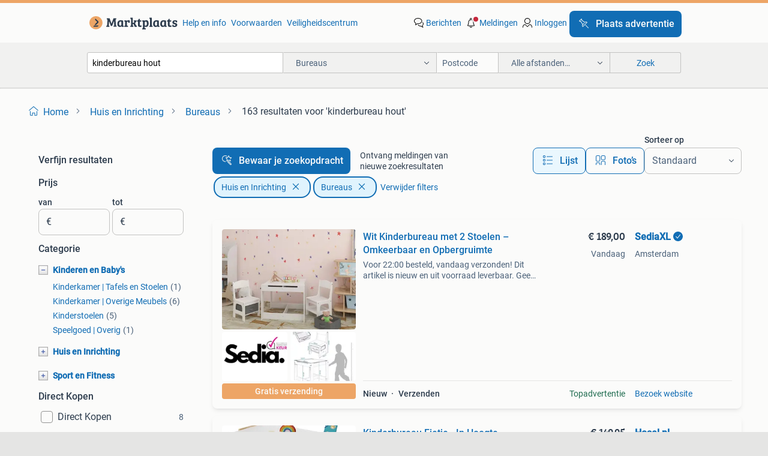

--- FILE ---
content_type: text/html; charset=utf-8
request_url: https://www.marktplaats.nl/l/huis-en-inrichting/bureaus/q/kinderbureau+hout/
body_size: 69313
content:
<!DOCTYPE html><html lang="nl" data-theme="light"><head><meta charSet="utf-8" data-next-head=""/><meta name="viewport" content="width=device-width, initial-scale=1" data-next-head=""/><script async="" src="https://www.hzcdn.io/bff/static/vendor/ecg-js-ga-tracking/index.3e3977d7.js"></script><script async="" src="//www.google-analytics.com/analytics.js"></script><script async="" src="//p.marktplaats.net/identity/v2/mid.js"></script><title data-next-head="">≥ Houten kinderbureau voor een speelse werkplek | Marktplaats</title><meta name="description" content="Ontdek ons assortiment houten kinderbureaus in verschillende stijlen. Ideaal voor de kinderkamer, waar je kind in alle rust kan leren en creatief kan zijn." data-next-head=""/><meta name="robots" content="index, follow" data-next-head=""/><link rel="canonical" href="https://www.marktplaats.nl/l/huis-en-inrichting/bureaus/q/kinderbureau+hout/" data-next-head=""/><meta http-equiv="Content-Language" content="nl"/><link rel="shortcut icon" href="https://www.hzcdn.io/bff/static/vendor/hz-web-ui/mp/favicons/favicon.53911c94.ico"/><link rel="apple-touch-icon" sizes="57x57" href="https://www.hzcdn.io/bff/static/vendor/hz-web-ui/mp/favicons/apple-touch-icon-57x57.c048cb4e.png"/><link rel="apple-touch-icon" sizes="114x114" href="https://www.hzcdn.io/bff/static/vendor/hz-web-ui/mp/favicons/apple-touch-icon-114x114.ea366763.png"/><link rel="apple-touch-icon" sizes="72x72" href="https://www.hzcdn.io/bff/static/vendor/hz-web-ui/mp/favicons/apple-touch-icon-72x72.59be38cf.png"/><link rel="apple-touch-icon" sizes="144x144" href="https://www.hzcdn.io/bff/static/vendor/hz-web-ui/mp/favicons/apple-touch-icon-144x144.ffaf6f9c.png"/><link rel="apple-touch-icon" sizes="60x60" href="https://www.hzcdn.io/bff/static/vendor/hz-web-ui/mp/favicons/apple-touch-icon-60x60.162072b8.png"/><link rel="apple-touch-icon" sizes="120x120" href="https://www.hzcdn.io/bff/static/vendor/hz-web-ui/mp/favicons/apple-touch-icon-120x120.2dae936e.png"/><link rel="apple-touch-icon" sizes="76x76" href="https://www.hzcdn.io/bff/static/vendor/hz-web-ui/mp/favicons/apple-touch-icon-76x76.cb92b85b.png"/><link rel="apple-touch-icon" sizes="152x152" href="https://www.hzcdn.io/bff/static/vendor/hz-web-ui/mp/favicons/apple-touch-icon-152x152.5acb4c1d.png"/><link rel="apple-touch-icon" sizes="180x180" href="https://www.hzcdn.io/bff/static/vendor/hz-web-ui/mp/favicons/apple-touch-icon-180x180.675f318c.png"/><link rel="icon" type="image/png" sizes="192x192" href="https://www.hzcdn.io/bff/static/vendor/hz-web-ui/mp/favicons/favicon-192x192.d48b5e19.png"/><link rel="icon" type="image/png" sizes="160x160" href="https://www.hzcdn.io/bff/static/vendor/hz-web-ui/mp/favicons/favicon-160x160.585782bb.png"/><link rel="icon" type="image/png" sizes="96x96" href="https://www.hzcdn.io/bff/static/vendor/hz-web-ui/mp/favicons/favicon-96x96.6f26ecda.png"/><link rel="icon" type="image/png" sizes="16x16" href="https://www.hzcdn.io/bff/static/vendor/hz-web-ui/mp/favicons/favicon-16x16.c740ee66.png"/><link rel="icon" type="image/png" sizes="32x32" href="https://www.hzcdn.io/bff/static/vendor/hz-web-ui/mp/favicons/favicon-32x32.46bc961c.png"/><meta name="theme-color" content="#eda566"/><meta name="msapplication-TileColor" content="#eda566"/><meta name="msapplication-square150x150logo" content="https://www.hzcdn.io/bff/static/vendor/hz-web-ui/mp/favicons/mstile-150x150.fe394456.png"/><meta name="msapplication-square310x310logo" content="https://www.hzcdn.io/bff/static/vendor/hz-web-ui/mp/favicons/mstile-310x310.f868dd30.png"/><meta name="msapplication-square70x70logo" content="https://www.hzcdn.io/bff/static/vendor/hz-web-ui/mp/favicons/mstile-70x70.3110e2eb.png"/><meta name="msapplication-wide310x150logo" content="https://www.hzcdn.io/bff/static/vendor/hz-web-ui/mp/favicons/mstile-310x150.1ed97f84.png"/><meta name="msapplication-config" content="none"/><meta name="google-adsense-account" content="sites-7225412995316507"/><link rel="alternate" href="android-app://nl.marktplaats.android/marktplaats/search/execute?query=kinderbureau+hout&amp;categoryId=508&amp;utm_source=google&amp;utm_medium=organic"/><link rel="preload" href="https://www.hzcdn.io/bff/static/_next/static/css/9e489c7708211639.css" as="style" crossorigin="anonymous"/><link rel="preload" href="https://www.hzcdn.io/bff/static/_next/static/css/0fef43449f52bba6.css" as="style" crossorigin="anonymous"/><script type="application/ld+json" data-next-head="">{"@context":"https:\u002F\u002Fschema.org","@type":"BreadcrumbList","itemListElement":[{"@type":"ListItem","position":1,"name":"Marktplaats","item":"https:\u002F\u002Fwww.marktplaats.nl\u002F"},{"@type":"ListItem","position":2,"name":"Huis en Inrichting","item":"https:\u002F\u002Fwww.marktplaats.nl\u002Fl\u002Fhuis-en-inrichting\u002F"},{"@type":"ListItem","position":3,"name":"Bureaus","item":"https:\u002F\u002Fwww.marktplaats.nl\u002Fl\u002Fhuis-en-inrichting\u002Fbureaus\u002F"},{"@type":"ListItem","position":4,"name":"kinderbureau hout","item":"https:\u002F\u002Fwww.marktplaats.nl\u002Fl\u002Fhuis-en-inrichting\u002Fbureaus\u002Fq\u002Fkinderbureau+hout\u002F"}]}</script><script type="application/ld+json" data-next-head="">[{"@context":"https:\u002F\u002Fschema.org","@type":"ImageObject","creditText":"Marktplaats","name":"kinderburo","description":"Kinderburo afm. 140X48x76cm(lxbxh)","contentUrl":"https:\u002F\u002Fimages.marktplaats.com\u002Fapi\u002Fv1\u002Flisting-mp-p\u002Fimages\u002Fd0\u002Fd0fb3530-0b3b-4f04-8e19-b1a7f0bb0534?rule=ecg_mp_eps$_85.jpg","creator":{"@type":"Person","name":"de Beer"},"representativeOfPage":false},{"@context":"https:\u002F\u002Fschema.org","@type":"ImageObject","creditText":"Marktplaats","name":"Leuk kinderbureau","description":"Kinderbureau met 4 lades. Ideaal voor een kinderkamer. In goede staat.","contentUrl":"https:\u002F\u002Fimages.marktplaats.com\u002Fapi\u002Fv1\u002Flisting-mp-p\u002Fimages\u002F8f\u002F8f49281f-2473-4cec-876e-9644e3b963e6?rule=ecg_mp_eps$_85.jpg","creator":{"@type":"Person","name":"SAME"},"representativeOfPage":false},{"@context":"https:\u002F\u002Fschema.org","@type":"ImageObject","creditText":"Marktplaats","name":"Antraciet Kinderbureau met Stoel (Setprijs)","description":"Leuk houten kinderbureau in antraciet kleur met stijlvolle lederen handgrepen. Het bureau beschikt over 3 lades en een kastje met een sleutel. Inclusief een bijpassende houten stoel. De afme...","contentUrl":"https:\u002F\u002Fimages.marktplaats.com\u002Fapi\u002Fv1\u002Flisting-mp-p\u002Fimages\u002Fcd\u002Fcdb5f92d-9e62-450a-a8ff-6ee56adb4f16?rule=ecg_mp_eps$_85.jpg","creator":{"@type":"Person","name":"Eggen"},"representativeOfPage":false},{"@context":"https:\u002F\u002Fschema.org","@type":"ImageObject","creditText":"Marktplaats","name":"Wit Kinderbureau met 2 Stoelen – Omkeerbaar en Opbergruimte","description":"Voor 22:00 besteld, vandaag verzonden! Dit artikel is nieuw en uit voorraad leverbaar. Geef kinderen een eigen plek om te leren, tekenen en spelen met dit veelzijdige kinderbureau met 2 stoe...","contentUrl":"https:\u002F\u002Fmp.images.icas.io\u002Fapi\u002Fv1\u002Fa6519ad0\u002Fimages\u002Fd9\u002Fd9b9adb5-527c-44d6-9e9a-d16467072a93?rule=eps_85.JPG","creator":{"@type":"Person","name":"SediaXL"},"representativeOfPage":false},{"@context":"https:\u002F\u002Fschema.org","@type":"ImageObject","creditText":"Marktplaats","name":"Kinderbureau","description":"Gebruikt kinderbureau. 50 Cm hoog, 45 cm diep, 150 cm lang. De la kan er helemaal uit rijden.","contentUrl":"https:\u002F\u002Fimages.marktplaats.com\u002Fapi\u002Fv1\u002Flisting-mp-p\u002Fimages\u002F65\u002F65ac3899-f51c-4a2f-88ce-c4aef2b4f009?rule=ecg_mp_eps$_85.jpg","creator":{"@type":"Person","name":"J. Zandberg"},"representativeOfPage":false},{"@context":"https:\u002F\u002Fschema.org","@type":"ImageObject","creditText":"Marktplaats","name":"Kinderbureau zo goed als nieuw","description":"Houten kinderbureau in hoogte verstelbaar. Zo goed als nieuw zie foto’s nieuwprijs 100 euro ikea ophalen","contentUrl":"https:\u002F\u002Fimages.marktplaats.com\u002Fapi\u002Fv1\u002Flisting-mp-p\u002Fimages\u002Fe0\u002Fe03c0723-c1b1-4219-a570-e23292a0f0be?rule=ecg_mp_eps$_85.jpg","creator":{"@type":"Person","name":"na"},"representativeOfPage":false},{"@context":"https:\u002F\u002Fschema.org","@type":"ImageObject","creditText":"Marktplaats","name":"Kinderbureau met stoel","description":"Leuk kinderbureau met bijpassende stoel. Het bureau is gemaakt van hout en is in goede staat. Ideaal voor een kinderkamer of speelhoek. Het bureau biedt voldoende ruimte om te tekenen, knuts...","contentUrl":"https:\u002F\u002Fimages.marktplaats.com\u002Fapi\u002Fv1\u002Flisting-mp-p\u002Fimages\u002F76\u002F76263acd-9162-434d-b247-4c93c3e05d1f?rule=ecg_mp_eps$_85.jpg","creator":{"@type":"Person","name":"Jozien"},"representativeOfPage":false},{"@context":"https:\u002F\u002Fschema.org","@type":"ImageObject","creditText":"Marktplaats","name":"Kinderbureau met Stoel en Opbergruimte – Houten Kinderbureau","description":"Voor 22:00 besteld, vandaag verzonden! Dit artikel is nieuw en uit voorraad leverbaar. Creëer een fijne en overzichtelijke leer- en speelplek met dit praktische kinderbureau met bijpassende ...","contentUrl":"https:\u002F\u002Fmp.images.icas.io\u002Fapi\u002Fv1\u002Fa6519ad0\u002Fimages\u002Ff4\u002Ff4df094b-27fe-4564-a70f-90213e56f48b?rule=eps_85.JPG","creator":{"@type":"Person","name":"SediaXL"},"representativeOfPage":false},{"@context":"https:\u002F\u002Fschema.org","@type":"ImageObject","creditText":"Marktplaats","name":"Kinderbureau","description":"Net bureau in goede staat. Geen beschadigingen. Mooie grote lade erbij.de conditie is gebruikt.","contentUrl":"https:\u002F\u002Fimages.marktplaats.com\u002Fapi\u002Fv1\u002Flisting-mp-p\u002Fimages\u002Fa7\u002Fa752716e-593d-4019-b417-e985125563a5?rule=ecg_mp_eps$_85.jpg","creator":{"@type":"Person","name":"Kimblom"},"representativeOfPage":false},{"@context":"https:\u002F\u002Fschema.org","@type":"ImageObject","creditText":"Marktplaats","name":"Vintage kinderburo kinderbureau schooldesk","description":"Schattig buro in gebruikte staat.","contentUrl":"https:\u002F\u002Fimages.marktplaats.com\u002Fapi\u002Fv1\u002Flisting-mp-p\u002Fimages\u002Ffa\u002Ffa965cd0-a126-470e-b105-715abac7ce6e?rule=ecg_mp_eps$_85.jpg","creator":{"@type":"Person","name":"zus"},"representativeOfPage":false},{"@context":"https:\u002F\u002Fschema.org","@type":"ImageObject","creditText":"Marktplaats","name":"Kinderbureau","description":"Gebruikt","contentUrl":"https:\u002F\u002Fimages.marktplaats.com\u002Fapi\u002Fv1\u002Flisting-mp-p\u002Fimages\u002Ffe\u002Ffedfdbc6-e500-4113-80d8-34f172c690e8?rule=ecg_mp_eps$_85.jpg","creator":{"@type":"Person","name":"SK"},"representativeOfPage":false},{"@context":"https:\u002F\u002Fschema.org","@type":"ImageObject","creditText":"Marktplaats","name":"Kindertafel met 2 Stoelen van Hout voor Spelen en Leren","description":"Voor 22:00 besteld, vandaag verzonden! Dit artikel is nieuw en uit voorraad leverbaar. Deze kindertafel met 2 bijpassende stoelen vormt een praktische en vrolijke meubelset voor jonge kinder...","contentUrl":"https:\u002F\u002Fmp.images.icas.io\u002Fapi\u002Fv1\u002Fa6519ad0\u002Fimages\u002F48\u002F487bbd0f-800b-4f30-98df-2a05416d69d5?rule=eps_85.JPG","creator":{"@type":"Person","name":"SediaXL"},"representativeOfPage":false},{"@context":"https:\u002F\u002Fschema.org","@type":"ImageObject","creditText":"Marktplaats","name":"Kinderbureau BRUSALI wit ikea","description":"Gebruikt met wat sporen aan het blad maar verder in goede staat","contentUrl":"https:\u002F\u002Fimages.marktplaats.com\u002Fapi\u002Fv1\u002Flisting-mp-p\u002Fimages\u002Fed\u002Feda78d4c-d797-411d-af95-420a8c5f8162?rule=ecg_mp_eps$_85.jpg","creator":{"@type":"Person","name":"T"},"representativeOfPage":false},{"@context":"https:\u002F\u002Fschema.org","@type":"ImageObject","creditText":"Marktplaats","name":"Vintage houten schoolbank lessenaar, geel metalen onderstel","description":"Vintage kinder bureau schoolbank \u002F lessenaar prachtige kleuren, gebruikte staat door de leeftijd, maar hij is zeer stevig en niet kapot. Ook de keramieken inktpotjes zitten er nog in. Staat ...","contentUrl":"https:\u002F\u002Fimages.marktplaats.com\u002Fapi\u002Fv1\u002Flisting-mp-p\u002Fimages\u002Fda\u002Fda50a386-75ad-448b-b26b-63d82558a5d1?rule=ecg_mp_eps$_85.jpg","creator":{"@type":"Person","name":"Eva"},"representativeOfPage":false},{"@context":"https:\u002F\u002Fschema.org","@type":"ImageObject","creditText":"Marktplaats","name":"Bureau kind met bureaustoel","description":"Kinderbureau met ikea opberglade, steigerbuizen onderstel en een grijs greywash houten blad met een lengte van 150 cm, 50 cm diepte en 52 cm hoogte. Inclusief grijze bureaustoel. Bureau kan ...","contentUrl":"https:\u002F\u002Fimages.marktplaats.com\u002Fapi\u002Fv1\u002Flisting-mp-p\u002Fimages\u002F7d\u002F7dbba3ca-1625-4c46-9577-6c816170b2fd?rule=ecg_mp_eps$_85.jpg","creator":{"@type":"Person","name":"SB"},"representativeOfPage":false},{"@context":"https:\u002F\u002Fschema.org","@type":"ImageObject","creditText":"Marktplaats","name":"Modern bureau voor kinderkamer en slaapkamer, compact","description":"Voor 22:00 besteld, vandaag verzonden. Dit product nieuw en uit voorraad leverbaar. Dit moderne bureau is een praktische en stijlvolle oplossing voor studeren, tekenen en werken. Dankzij het...","contentUrl":"https:\u002F\u002Fmp.images.icas.io\u002Fapi\u002Fv1\u002Fa6519ad0\u002Fimages\u002Fd7\u002Fd71a1641-c0aa-40dd-8196-a5512bf5d058?rule=eps_85.JPG","creator":{"@type":"Person","name":"SediaXL"},"representativeOfPage":false},{"@context":"https:\u002F\u002Fschema.org","@type":"ImageObject","creditText":"Marktplaats","name":"Kinderbureau. Kindertafel met stoelen montessori","description":"Wat maakt de montessori kindertafel zo speciaal? De set is volledig verstelbaar, door de tafel en stoelen om te draaien kun je de hoogte eenvoudig aanpassen, zodat de peuter tafel en stoel m...","contentUrl":"https:\u002F\u002Fimages.marktplaats.com\u002Fapi\u002Fv1\u002Flisting-mp-p\u002Fimages\u002Fc3\u002Fc33b9a14-0c05-4a22-b634-5747a8ee6e26?rule=ecg_mp_eps$_85.jpg","creator":{"@type":"Person","name":"G. kloen"},"representativeOfPage":false},{"@context":"https:\u002F\u002Fschema.org","@type":"ImageObject","creditText":"Marktplaats","name":"Kinderbureau met lades en stoeltjes","description":"Te koop: een stevige en stijlvolle kinderwerktafel met veel opbergruimte. Ideaal als knutseltafel, speeltafel of bureau voor kinderen. Het houten achterpaneel in huisvorm geeft een gezellige...","contentUrl":"https:\u002F\u002Fimages.marktplaats.com\u002Fapi\u002Fv1\u002Flisting-mp-p\u002Fimages\u002Faa\u002Faaa9f4ba-d17a-4ddb-8771-d9d40f329841?rule=ecg_mp_eps$_85.jpg","creator":{"@type":"Person","name":"SvP"},"representativeOfPage":false},{"@context":"https:\u002F\u002Fschema.org","@type":"ImageObject","creditText":"Marktplaats","name":"Gratis schooltafeltje","description":"Gratis schooltafeltje plus stoel","contentUrl":"https:\u002F\u002Fimages.marktplaats.com\u002Fapi\u002Fv1\u002Flisting-mp-p\u002Fimages\u002F3e\u002F3e5f3315-5a76-4982-b09f-bfcc86031b01?rule=ecg_mp_eps$_85.jpg","creator":{"@type":"Person","name":"de Vos"},"representativeOfPage":false},{"@context":"https:\u002F\u002Fschema.org","@type":"ImageObject","creditText":"Marktplaats","name":"Voor 22:00 besteld, vandaag verzonden! Dit artikel is nie","description":"Voor 22:00 besteld, vandaag verzonden! Dit artikel is nieuw en uit voorraad leverbaar. Creëer een eigen speel- en leerplek voor peuters met deze multifunctionele 3-in-1 kindertafelset. De se...","contentUrl":"https:\u002F\u002Fmp.images.icas.io\u002Fapi\u002Fv1\u002Fa6519ad0\u002Fimages\u002Ffe\u002Ffea9c23c-90ad-45aa-b336-3c5268543420?rule=eps_85.JPG","creator":{"@type":"Person","name":"SediaXL"},"representativeOfPage":false},{"@context":"https:\u002F\u002Fschema.org","@type":"ImageObject","creditText":"Marktplaats","name":"Houten kinderbureau","description":"Mooie houten bureau met krijtbord. Kinderen kunnen hier op krijten of huiswerk aan maken. Door middel van het bord kun je ook ondersteuning bieden bij het huiswerk. Hoogte 63 cm hoogte met b...","contentUrl":"https:\u002F\u002Fimages.marktplaats.com\u002Fapi\u002Fv1\u002Flisting-mp-p\u002Fimages\u002F54\u002F543000ca-f91e-4394-8574-41e9db8b42d3?rule=ecg_mp_eps$_85.jpg","creator":{"@type":"Person","name":"Loubna"},"representativeOfPage":false},{"@context":"https:\u002F\u002Fschema.org","@type":"ImageObject","creditText":"Marktplaats","name":"Buro","description":"Teken buro. Kantelbaar. Met 2 laden. Zo goed als nieuw","contentUrl":"https:\u002F\u002Fimages.marktplaats.com\u002Fapi\u002Fv1\u002Flisting-mp-p\u002Fimages\u002Fa2\u002Fa2590333-36de-4e71-9361-abbf95e5f07d?rule=ecg_mp_eps$_85.jpg","creator":{"@type":"Person","name":"patricia"},"representativeOfPage":false},{"@context":"https:\u002F\u002Fschema.org","@type":"ImageObject","creditText":"Marktplaats","name":"Bureau","description":"Mooie nette kinderbureau 113cm breed 55cm diep 68cm hoog op wieltjes gratis","contentUrl":"https:\u002F\u002Fimages.marktplaats.com\u002Fapi\u002Fv1\u002Flisting-mp-p\u002Fimages\u002F7c\u002F7c103181-26f3-4b8e-b225-a62ed68c1ecf?rule=ecg_mp_eps$_85.jpg","creator":{"@type":"Person","name":"rick"},"representativeOfPage":false},{"@context":"https:\u002F\u002Fschema.org","@type":"ImageObject","creditText":"Marktplaats","name":"Kinderbureau Fietje - In Hoogte Verstelbaar - Wit","description":"Ontdek het veelzijdige fietje kinderbureau – ideaal voor kinderen van alle leeftijden! Gemaakt van stevig, krasbestendig hout, biedt het veel opbergruimte en heeft het 2 lades. Ideaal voor j...","contentUrl":"https:\u002F\u002Fmp.images.icas.io\u002Fapi\u002Fv1\u002Fa6519ad0\u002Fimages\u002F9a\u002F9a31b5c8-0704-47e8-9360-027d7bfd1582?rule=eps_85.JPG","creator":{"@type":"Person","name":"Hosel.nl"},"representativeOfPage":false},{"@context":"https:\u002F\u002Fschema.org","@type":"ImageObject","creditText":"Marktplaats","name":"Leuke vintage antieke houten schoolbank","description":"Leuke vintage antieke brocante tube schoolbank.","contentUrl":"https:\u002F\u002Fimages.marktplaats.com\u002Fapi\u002Fv1\u002Flisting-mp-p\u002Fimages\u002Fc8\u002Fc880f3d0-5461-4938-ab34-5001363f300d?rule=ecg_mp_eps$_85.jpg","creator":{"@type":"Person","name":"en"},"representativeOfPage":false},{"@context":"https:\u002F\u002Fschema.org","@type":"ImageObject","creditText":"Marktplaats","name":"Micke bureau Ikea","description":"Net bureau van micke met 1 lade incl bureaustoel e15","contentUrl":"https:\u002F\u002Fimages.marktplaats.com\u002Fapi\u002Fv1\u002Flisting-mp-p\u002Fimages\u002F86\u002F86b09972-8b2e-4bc4-9d8c-2c31f9839a4e?rule=ecg_mp_eps$_85.jpg","creator":{"@type":"Person","name":"Saskia"},"representativeOfPage":false},{"@context":"https:\u002F\u002Fschema.org","@type":"ImageObject","creditText":"Marktplaats","name":"Kinderbureau","description":"Superleuk bureau. 121Cm breed. 48,5 Diep. 73Cm hoog","contentUrl":"https:\u002F\u002Fimages.marktplaats.com\u002Fapi\u002Fv1\u002Flisting-mp-p\u002Fimages\u002F8a\u002F8aa84ea5-af65-4751-a304-1722e0a410ab?rule=ecg_mp_eps$_85.jpg","creator":{"@type":"Person","name":"H. W."},"representativeOfPage":false},{"@context":"https:\u002F\u002Fschema.org","@type":"ImageObject","creditText":"Marktplaats","name":"Ergonomisch Kinderbureau met Verstelbare Stoel en Lade Lees","description":"Voor 22:00 besteld, vandaag verzonden! Dit artikel is nieuw en uit voorraad leverbaar. Geef je kind een comfortabele en gezonde leerplek met dit ergonomische kinderbureau met bijpassende sto...","contentUrl":"https:\u002F\u002Fmp.images.icas.io\u002Fapi\u002Fv1\u002Fa6519ad0\u002Fimages\u002F0c\u002F0cc4e2ae-f593-4eb4-bb0a-b0f923610079?rule=eps_85.JPG","creator":{"@type":"Person","name":"SediaXL"},"representativeOfPage":false},{"@context":"https:\u002F\u002Fschema.org","@type":"ImageObject","creditText":"Marktplaats","name":"Kinderbureau","description":"Kinderbureau montessori model in goede staat. Doe een leuk bod.","contentUrl":"https:\u002F\u002Fimages.marktplaats.com\u002Fapi\u002Fv1\u002Flisting-mp-p\u002Fimages\u002F4b\u002F4b8ba54e-ee5d-4b49-8f80-9c860cff46ed?rule=ecg_mp_eps$_85.jpg","creator":{"@type":"Person","name":"Amal"},"representativeOfPage":false},{"@context":"https:\u002F\u002Fschema.org","@type":"ImageObject","creditText":"Marktplaats","name":"kinderbureau","description":"Casala vintage kinderbureau met stoel.","contentUrl":"https:\u002F\u002Fimages.marktplaats.com\u002Fapi\u002Fv1\u002Flisting-mp-p\u002Fimages\u002Fd8\u002Fd8bc38b0-6f41-479c-8a56-41a17869a4e2?rule=ecg_mp_eps$_85.jpg","creator":{"@type":"Person","name":"E"},"representativeOfPage":false}]</script><script type="application/ld+json" data-next-head="">{"@context":"https:\u002F\u002Fschema.org","@type":"WebPage","speakable":{"@type":"SpeakableSpecification","cssSelector":[".speakable-content-hidden .title",".speakable-content-hidden .description"]},"name":"≥ Houten kinderbureau voor een speelse werkplek | Marktplaats","description":"Via Marktplaats: Ontdek ons assortiment houten kinderbureaus in verschillende stijlen. Ideaal voor de kinderkamer, waar je kind in alle rust kan leren en creatief kan zijn."}</script><link rel="stylesheet" href="https://www.hzcdn.io/bff/static/vendor/hz-design-tokens/mp/tokens/CssVars.16a3d88c.css"/><link rel="stylesheet" href="https://www.hzcdn.io/bff/static/vendor/hz-web-ui/mp/assets/Assets.bcc3aa46.css"/><link rel="stylesheet" href="https://www.hzcdn.io/bff/static/vendor/hz-web-ui/mp/Fonts.af97ee0f.css"/><link rel="stylesheet" href="https://www.hzcdn.io/bff/static/vendor/hz-web-ui/mp/icons/Icons.b1a42fc0.css"/><link rel="stylesheet" href="https://www.hzcdn.io/bff/static/vendor/hz-web-ui/mp/Index.399cc0e6.css"/><link rel="stylesheet" href="https://www.hzcdn.io/bff/static/vendor/hz-web-ui/mp/apps/Header/Index.e43d67f0.css"/><link rel="stylesheet" href="https://www.hzcdn.io/bff/static/vendor/hz-web-ui/mp/apps/LoginNudge/Index.452bb7be.css"/><script type="text/javascript">    (function (w, d, s, l, i) {
        w[l] = w[l] || [];
        w[l].push({'gtm.start': new Date().getTime(), event: 'gtm.js'});
        var f = d.getElementsByTagName(s)[0], j = d.createElement(s), dl = l != 'dataLayer' ? '&l=' + l : '';
        j.async = true;
        j.src = 'https://tagmanager.marktplaats.nl/gtm.js?id=' + i + dl;
        f.parentNode.insertBefore(j, f);
    })(window, document, 'script', 'dataLayer', 'GTM-TFG7LW');
</script><script type="text/javascript">
    const dataLayer = window.dataLayer || [];
    dataLayer.push({"s":{"pn":-1,"ps":-1,"tr":-1,"srt":{},"prc":{"mn":-1,"mx":-1}},"l":{"d":0,"pcid":""},"m":{},"p":{"t":"ResultsSearch","vt":"LR","v":7},"c":{"c":{"id":508,"n":"Bureaus"},"l1":{"id":504,"n":"Huis en Inrichting"},"l2":{"id":508,"n":"Bureaus"},"sfc":{"id":504,"n":"huis-en-inrichting"}},"u":{"li":false,"tg":{"stg":"hzbit1544_b|bnl31758_b|bnl16400_b|bnl13923_b|mp2199_b|hzbit1440_b|aur7918_b|configurablelandingpage_b|bnl30290_b|aur7826_b|bnl34031_b|hzbit1543_b|bnl34342_b|bnl4892_b|hzbit1405_b|bnl23670_b|bnl23670v3_b|aur3186_b|bnl31759_b"}},"d":{"ua":"Mozilla/5.0 (Macintosh; Intel Mac OS X 10_15_7) AppleWebKit/537.36 (KHTML, like Gecko) Chrome/131.0.0.0 Safari/537.36; ClaudeBot/1.0; +claudebot@anthropic.com)"},"a":{},"o":{}}, {"consentToAllPurposes":false}, {"consentToAllPurposes":false})</script><script type="text/javascript">window.ecGaEventsOnLoad = [];
    window.ecGa = window.ecGa || function() { (ecGa.q = ecGa.q || []).push(arguments) };
    window.ecGaInitialId = 'UA-4684363-31'</script><script type="text/javascript">window.customGlobalConfig = {"pageViewMetricConfig":{"vurl":"SearchResultsPage","isPageViewCustomMetricEnabled":true,"gptBatchMetricsEndpointUrl":"/metrics/displays"},"adsenseMetricConfig":{"vurl":"SearchResultsPage","enableAdsenseMetrics":true,"gptBatchMetricsEndpointUrl":"/metrics/displays"}}</script><script type="text/javascript">
    const STORAGE_SCROLL_KEY = 'lrp_scroll_store';
    const TYPE_BACK_FORWARD = 2;

    window.addEventListener('pageshow', (event) => {
      const isNavigatedBack =
        window?.performance?.getEntriesByType('navigation')?.[0]?.type === 'back_forward' ||
        window?.performance?.navigation?.type === TYPE_BACK_FORWARD;
      const isScrolledToTop = window.scrollY === 0;
      const isScrolledBelowSmartBanner = window.scrollY === 1;
      const scrollRestorationEvent = {
        eventAction: 'exposedScrollRestoration',
      };
      const storageItem = sessionStorage.getItem(STORAGE_SCROLL_KEY);
      let parsedStorageItem = {};
      if (storageItem) {
        try {
          parsedStorageItem = JSON.parse(storageItem);
        } catch (e) {
          sessionStorage.removeItem(STORAGE_SCROLL_KEY);
        }
      }
      const { href, pos, height } = parsedStorageItem;
      const samePage = href === window.location.href;
      const acceptableDiff = window.innerHeight / 2;
      const diffScrollPositions = Math.abs(pos - window.scrollY);

      if (isNavigatedBack && samePage && pos > 10 && (isScrolledToTop || isScrolledBelowSmartBanner || diffScrollPositions > acceptableDiff)) {
        if (history.scrollRestoration) {
          history.scrollRestoration = 'manual';
        }
        setTimeout(() => {
          const layoutElements = document.querySelectorAll('.hz-Page-body, .hz-Page-container--fullHeight');
          layoutElements.forEach((el) => {
            el.style.minHeight = height + 'px';
          });
          window.scrollTo(0, pos);
        }, 0);
      }
    });
  </script><link rel="stylesheet" href="https://www.hzcdn.io/bff/static/_next/static/css/9e489c7708211639.css" crossorigin="anonymous" data-n-g=""/><link rel="stylesheet" href="https://www.hzcdn.io/bff/static/_next/static/css/0fef43449f52bba6.css" crossorigin="anonymous" data-n-p=""/><noscript data-n-css=""></noscript><script defer="" crossorigin="anonymous" noModule="" src="https://www.hzcdn.io/bff/static/_next/static/chunks/polyfills-42372ed130431b0a.js"></script><script src="https://www.hzcdn.io/bff/static/_next/static/chunks/webpack-4703a58f85d3c682.js" defer="" crossorigin="anonymous"></script><script src="https://www.hzcdn.io/bff/static/_next/static/chunks/framework-117214d4b4dec970.js" defer="" crossorigin="anonymous"></script><script src="https://www.hzcdn.io/bff/static/_next/static/chunks/main-6c2b5bfdfee7465e.js" defer="" crossorigin="anonymous"></script><script src="https://www.hzcdn.io/bff/static/_next/static/chunks/pages/_app-7cf64b46993fc2e3.js" defer="" crossorigin="anonymous"></script><script src="https://www.hzcdn.io/bff/static/_next/static/chunks/614-4963f56e65520160.js" defer="" crossorigin="anonymous"></script><script src="https://www.hzcdn.io/bff/static/_next/static/chunks/580-72eb125308b262a8.js" defer="" crossorigin="anonymous"></script><script src="https://www.hzcdn.io/bff/static/_next/static/chunks/762-706ee0c75825ff92.js" defer="" crossorigin="anonymous"></script><script src="https://www.hzcdn.io/bff/static/_next/static/chunks/162-6d6564e90015ed12.js" defer="" crossorigin="anonymous"></script><script src="https://www.hzcdn.io/bff/static/_next/static/chunks/191-ca6f830a3869e778.js" defer="" crossorigin="anonymous"></script><script src="https://www.hzcdn.io/bff/static/_next/static/chunks/702-9131dd914cee6fcd.js" defer="" crossorigin="anonymous"></script><script src="https://www.hzcdn.io/bff/static/_next/static/chunks/193-8480737841edc87f.js" defer="" crossorigin="anonymous"></script><script src="https://www.hzcdn.io/bff/static/_next/static/chunks/pages/lrp.mp.nlnl-f4e36603636c7039.js" defer="" crossorigin="anonymous"></script><script src="https://www.hzcdn.io/bff/static/_next/static/s2zQtdt3uAchKpK4OR7bh/_buildManifest.js" defer="" crossorigin="anonymous"></script><script src="https://www.hzcdn.io/bff/static/_next/static/s2zQtdt3uAchKpK4OR7bh/_ssgManifest.js" defer="" crossorigin="anonymous"></script></head><body><div class="hz-Page-body hz-Page-body--lrp hz-Page"><link rel="preload" as="image" href="//www.hzcdn.io/bff/static/vendor/hz-web-ui/mp/assets/tenant--nlnl.fdb6d8c5.svg"/><link rel="preload" as="image" href="//www.hzcdn.io/bff/static/vendor/hz-web-ui/mp/assets/tenant-coin--nlnl.e0064ede.svg"/><link rel="preload" as="image" href="/bff/static/_next/assets/collapsible-menu-open-icon.08973cd1.png"/><link rel="preload" as="image" href="/bff/static/_next/assets/collapsible-menu-closed-icon.f738b22e.png"/><link rel="preload" as="image" href="https://mp.images.icas.io/api/v1/a6519ad0/images/d9/d9b9adb5-527c-44d6-9e9a-d16467072a93?rule=eps_82" fetchPriority="high"/><link rel="preload" as="image" href="https://mp.images.icas.io/api/v1/a6519ad0/images/28/288dc559-0a32-4486-8748-796b8f89e2a2?rule=eps_82" fetchPriority="high"/><link rel="preload" as="image" href="https://mp.images.icas.io/api/v1/a6519ad0/images/8d/8d440c06-4804-4847-9cf1-8c34408067c3?rule=eps_82" fetchPriority="high"/><script async="" src="https://consent.marktplaats.nl/unified/wrapperMessagingWithoutDetection.js"></script><div id="__next"><script>function _typeof(t){return(_typeof="function"==typeof Symbol&&"symbol"==typeof Symbol.iterator?function(t){return typeof t}:function(t){return t&&"function"==typeof Symbol&&t.constructor===Symbol&&t!==Symbol.prototype?"symbol":typeof t})(t)}!function(){for(var t,e,o=[],n=window,r=n;r;){try{if(r.frames.__tcfapiLocator){t=r;break}}catch(t){}if(r===n.top)break;r=n.parent}t||(function t(){var e=n.document,o=!!n.frames.__tcfapiLocator;if(!o)if(e.body){var r=e.createElement("iframe");r.style.cssText="display:none",r.name="__tcfapiLocator",e.body.appendChild(r)}else setTimeout(t,5);return!o}(),n.__tcfapi=function(){for(var t=arguments.length,n=new Array(t),r=0;r<t;r++)n[r]=arguments[r];if(!n.length)return o;"setGdprApplies"===n[0]?n.length>3&&2===parseInt(n[1],10)&&"boolean"==typeof n[3]&&(e=n[3],"function"==typeof n[2]&&n[2]("set",!0)):"ping"===n[0]?"function"==typeof n[2]&&n[2]({gdprApplies:e,cmpLoaded:!1,cmpStatus:"stub"}):o.push(n)},n.addEventListener("message",(function(t){var e="string"==typeof t.data,o={};if(e)try{o=JSON.parse(t.data)}catch(t){}else o=t.data;var n="object"===_typeof(o)?o.__tcfapiCall:null;n&&window.__tcfapi(n.command,n.version,(function(o,r){var a={__tcfapiReturn:{returnValue:o,success:r,callId:n.callId}};t&&t.source&&t.source.postMessage&&t.source.postMessage(e?JSON.stringify(a):a,"*")}),n.parameter)}),!1))}();</script><script>
  window._sp_ss_config = {
    accountId: 1825,
    baseEndpoint: 'https://consent.marktplaats.nl',
    privacyManagerModalId: 1177336,
  };
</script><script src="https://www.hzcdn.io/bff/static/vendor/sourcepoint-lib/index.620fc35c.js"></script><header class=" u-stickyHeader" style="height:100%"><div class="hz-Header"><div class="hz-Header-ribbonTop"></div><div class="hz-Header-navBar hz-Header-bigger-touchAreas"><div class="hz-Header-maxWidth"><a class="hz-Link hz-Link--standalone hz-Header-logo" data-role="homepage" aria-label="Homepage" tabindex="0" href="/" role="link"><img src="//www.hzcdn.io/bff/static/vendor/hz-web-ui/mp/assets/tenant--nlnl.fdb6d8c5.svg" class="hz-Header-logo-desktop" alt="Marktplaats Start"/><img src="//www.hzcdn.io/bff/static/vendor/hz-web-ui/mp/assets/tenant-coin--nlnl.e0064ede.svg" class="hz-Header-logo-mobile" alt="Marktplaats Start"/></a><a class="hz-Button hz-Button--primary hz-Header-skipToMain" href="#main-container" data-role="skip-to-main">Ga naar advertenties</a><ul class="hz-Header-links"><li><a class="hz-Link hz-Link--isolated" tabindex="0" href="https://help.marktplaats.nl/s/" role="link">Help en info</a></li><li><a class="hz-Link hz-Link--isolated" tabindex="0" href="https://www.marktplaats.nl/i/help/over-marktplaats/voorwaarden-en-privacybeleid/algemene-gebruiksvoorwaarden.dot.html" role="link">Voorwaarden</a></li><li><a class="hz-Link hz-Link--isolated" tabindex="0" href="https://www.marktplaats.nl/m/veiligheidscentrum/" role="link">Veiligheidscentrum</a></li></ul><ul class="hz-Header-menu" data-role="nav-dropdown-menu"><li class="hz-hide-custom--messages"><a class="hz-Link hz-Link--isolated" data-sem="messagingDisplayAction" data-role="messaging" title="Berichten" tabindex="0" href="/messages" role="link"><div class="hz-Button-badge"><i class="hz-Icon hz-Icon--backgroundDefaultInverse hz-SvgIcon hz-SvgIconMessages" aria-hidden="true" data-sem="Icon"></i><span class="hz-hide-lte-md">Berichten</span></div></a></li><li><a class="hz-Link hz-Link--isolated" data-role="notifications" title="Meldingen" tabindex="0" href="/notifications" role="button"><div class="hz-Button-badge"><i class="hz-Icon hz-Icon--backgroundDefaultInverse hz-SvgIcon hz-SvgIconNotification" aria-hidden="true" data-sem="Icon"></i><i class="hz-Header-badge hz-Header-badge--signalAction"></i><span class="hz-hide-lte-md">Meldingen</span></div></a></li><li class="hz-hide-gte-lg"><button class="hz-Link hz-Link--isolated" data-role="hamburgerOpen" tabindex="0" type="button" role="link"><i class="hz-Icon hz-Icon--backgroundDefaultInverse hz-SvgIcon hz-SvgIconProfile" aria-hidden="true" data-sem="Icon"></i></button></li><li class="hz-hide-lte-md"><a class="hz-Link hz-Link--isolated" data-role="login" tabindex="0" href="/identity/v2/login?target=" role="link"><i class="hz-Icon hz-Icon--backgroundDefaultInverse hz-SvgIcon hz-SvgIconProfile" aria-hidden="true" data-sem="Icon"></i><span>Inloggen</span></a></li><li><a class="hz-Button hz-Button--primary hz-Button--callToAction" href="https://link.marktplaats.nl/link/placead/start" data-role="placeAd" tabindex="0" aria-label="Plaats advertentie"><span class="hz-Button-Icon hz-Button-Icon--start"><i class="hz-Icon hz-SvgIcon hz-SvgIconPinCallToActionForeground" aria-hidden="true" data-sem="Icon"></i></span><span class="hz-hide-lte-md">Plaats advertentie</span></a></li></ul></div></div><div class="hz-Header-searchBar"><div class="hz-Header-maxWidth "><form class="hz-SearchForm" data-role="searchForm" method="get"><div class="hz-SearchFieldset-standard"><div class="hz-SearchForm-query" data-role="searchForm-query"><div class="hz-Nav-dropdown hz-Nav-dropdown--full-width hz-Nav-dropdown--closed"><input class="hz-Nav-dropdown-toggle hz-Header-Autocomplete-input" spellCheck="false" data-role="searchForm-autocomplete" aria-label="Dropdown zoekbalk" autoComplete="off" tabindex="0" role="combobox" aria-expanded="false" aria-owns="dropdown-list" aria-describedby="autocomplete-instructions" name="query" value="kinderbureau hout"/><div id="autocomplete-instructions" style="display:none">Typ om suggesties te zien. Gebruik de pijltjestoetsen om door de suggesties te navigeren en druk op Enter om een optie te selecteren.</div><div aria-live="polite" style="position:absolute;height:0;width:0;overflow:hidden"></div></div></div></div><div class="hz-SearchFieldset-advanced"><div class="hz-SearchForm-category"><div class="hz-CustomDropdown" data-role="searchForm-category-menu"><div class="hz-Custom-dropdown-container  is-dirty"><div class="hz-Input hz-dropdown-trigger" id="categoryId" role="button" aria-haspopup="listbox" aria-label="Bureaus selected, Kies categorie:, collapsed" aria-required="false" tabindex="0" data-testid="dropdown-trigger" data-value="508"><span class="hz-dropdown-value">Bureaus</span><i class="hz-Icon hz-SvgIcon hz-SvgIconArrowDown" aria-hidden="true" data-sem="Icon"></i></div></div></div><input type="hidden" name="categoryId" value="508"/></div><div id="formPostcode" class="hz-SearchForm-postcode"><div class="hz-TextField"><div class="hz-TextField-formControl"><input class="hz-TextField-input" autoComplete="off" placeholder="Postcode" aria-label="Postcode" id="TextField-" type="text" aria-describedby="TextField--Footer-helper-text" aria-invalid="false" name="postcode" value=""/></div><div class="hz-TextField-footer"><div></div><div id="live-announcement" role="alert" aria-live="polite" aria-atomic="true" style="position:absolute;height:0;width:0;overflow:hidden;display:none"></div></div></div></div><div class="hz-SearchForm-distance"><div class="hz-CustomDropdown" data-role="searchForm-distance-menu"><div class="hz-Custom-dropdown-container  is-dirty"><div class="hz-Input hz-dropdown-trigger" id="distance" role="button" aria-haspopup="listbox" aria-label="Alle afstanden… selected, Kies afstand:, collapsed" aria-required="false" tabindex="0" data-testid="dropdown-trigger" data-value="0"><span class="hz-dropdown-value">Alle afstanden…</span><i class="hz-Icon hz-SvgIcon hz-SvgIconArrowDown" aria-hidden="true" data-sem="Icon"></i></div></div></div><input type="hidden" name="distance" value="0"/></div></div><button class="hz-Button hz-Button--secondary hz-SearchForm-search" type="submit" data-role="searchForm-button" tabindex="0"><i class="hz-Icon hz-hide-gte-md hz-SvgIcon hz-SvgIconSearch" aria-hidden="true" data-sem="Icon"></i><span class="hz-show-md">Zoek</span></button><div class="hz-SearchForm-options"></div></form></div></div><div class="hz-Header-ribbonBottom"></div></div></header><!--$--><!--/$--><main class="hz-Page-container hz-Page-container--"><div class="hz-Page-content" id="content"><div class="speakable-content-hidden" hidden=""><p class="title">≥ Houten kinderbureau voor een speelse werkplek | Marktplaats</p><p class="description">Ontdek ons assortiment houten kinderbureaus in verschillende stijlen. Ideaal voor de kinderkamer, waar je kind in alle rust kan leren en creatief kan zijn.</p></div><div class="hz-Banner hz-Banner--fluid"><div id="banner-top-dt" class="loading mobileOnly "></div></div><div class="hz-Page-element hz-Page-element hz-Page-element--full-width hz-Page-element--breadCrumbAndSaveSearch"><nav class="hz-Breadcrumbs" aria-label="Kruimelpad"><ol class="hz-BreadcrumbsList"><li class="hz-Breadcrumb" data-testid="breadcrumb-link"><a class="hz-Link hz-Link--isolated" href="/" role="link"><i class="hz-Icon hz-Icon--textLinkDefault left-icon hz-SvgIcon hz-SvgIconHome" aria-hidden="true" data-sem="Icon"></i><span class="hz-BreadcrumbLabel">Home</span><i class="hz-Icon hz-Icon--textSecondary right-icon hz-SvgIcon hz-SvgIconArrowRight" aria-hidden="true" data-sem="Icon"></i></a></li><li class="hz-Breadcrumb" data-testid="breadcrumb-link"><a class="hz-Link hz-Link--isolated" href="/l/huis-en-inrichting/" role="link"><span class="hz-BreadcrumbLabel">Huis en Inrichting</span><i class="hz-Icon hz-Icon--textSecondary right-icon hz-SvgIcon hz-SvgIconArrowRight" aria-hidden="true" data-sem="Icon"></i></a></li><li class="hz-Breadcrumb" data-testid="breadcrumb-link"><a class="hz-Link hz-Link--isolated" href="/l/huis-en-inrichting/bureaus/" role="link"><span class="hz-BreadcrumbLabel">Bureaus</span><i class="hz-Icon hz-Icon--textSecondary right-icon hz-SvgIcon hz-SvgIconArrowRight" aria-hidden="true" data-sem="Icon"></i></a></li><li class="hz-Breadcrumb" aria-current="page" data-testid="breadcrumb-last-item"><span class="hz-CurrentPage" role="text" aria-label="[object Object], current page."><span>163 resultaten</span> <span>voor 'kinderbureau hout'</span></span></li></ol></nav></div><div class="hz-Page-element hz-Page-element--aside"><div class="hz-Filters"><div class="hz-RowHeader"><span class="hz-HeaderTitle"><span class="hz-Text hz-Text--bodyLargeStrong u-colorTextPrimary">Verfijn resultaten</span></span></div><div class="hz-Filter"><div class="hz-RowHeader range-PriceCents"><span class="hz-HeaderTitle"><span class="hz-Text hz-Text--bodyLargeStrong u-colorTextPrimary">Prijs</span></span></div><div role="group" aria-labelledby="range-PriceCents" class="hz-Filter-fields"><div class="hz-TextField hz-TextField--prefixed"><label class="hz-Text hz-Text--bodyRegularStrong u-colorTextPrimary input-label" for="PrefixedTextField-van">van</label><div class="hz-TextField-formControl"><span class="hz-TextField-prefix">€</span><input class="hz-TextField-input" id="PrefixedTextField-van" type="text" aria-describedby="PrefixedTextField-van-Footer-helper-text" aria-invalid="false" name="from" value=""/></div><div class="hz-TextField-footer"><div></div><div id="live-announcement" role="alert" aria-live="polite" aria-atomic="true" style="position:absolute;height:0;width:0;overflow:hidden;display:none"></div></div></div><div class="hz-TextField hz-TextField--prefixed"><label class="hz-Text hz-Text--bodyRegularStrong u-colorTextPrimary input-label" for="PrefixedTextField-tot">tot</label><div class="hz-TextField-formControl"><span class="hz-TextField-prefix">€</span><input class="hz-TextField-input" id="PrefixedTextField-tot" type="text" aria-describedby="PrefixedTextField-tot-Footer-helper-text" aria-invalid="false" name="to" value=""/></div><div class="hz-TextField-footer"><div></div><div id="live-announcement" role="alert" aria-live="polite" aria-atomic="true" style="position:absolute;height:0;width:0;overflow:hidden;display:none"></div></div></div></div></div><div class="hz-Filter"><div class="hz-RowHeader"><span class="hz-HeaderTitle"><span class="hz-Text hz-Text--bodyLargeStrong u-colorTextPrimary">Categorie</span></span></div><ul class="hz-Tree-list"><div id="565" class="hz-Tree-list-item"><li class="hz-Level-one hz-Level-one--open  "><button aria-expanded="true" aria-label="Kinderen en Baby&#x27;s" class="hz-State-button"><img src="/bff/static/_next/assets/collapsible-menu-open-icon.08973cd1.png" alt="expand" class="hz-State-icon"/></button><a class="hz-Link hz-Link--isolated category-name" tabindex="0" role="link">Kinderen en Baby&#x27;s</a></li><li class="hz-Level-two "><a class="hz-Link hz-Link--isolated category-name" tabindex="0" role="link">Kinderkamer | Tafels en Stoelen<span class="hz-Filter-counter">(<!-- -->1<!-- -->)</span></a></li><li class="hz-Level-two "><a class="hz-Link hz-Link--isolated category-name" tabindex="0" role="link">Kinderkamer | Overige Meubels<span class="hz-Filter-counter">(<!-- -->6<!-- -->)</span></a></li><li class="hz-Level-two "><a class="hz-Link hz-Link--isolated category-name" tabindex="0" role="link">Kinderstoelen<span class="hz-Filter-counter">(<!-- -->5<!-- -->)</span></a></li><li class="hz-Level-two "><a class="hz-Link hz-Link--isolated category-name" tabindex="0" role="link">Speelgoed | Overig<span class="hz-Filter-counter">(<!-- -->1<!-- -->)</span></a></li></div><div id="504" class="hz-Tree-list-item"><li class="hz-Level-one hz-Level-one--closed  "><button aria-expanded="false" aria-label="Huis en Inrichting" class="hz-State-button"><img src="/bff/static/_next/assets/collapsible-menu-closed-icon.f738b22e.png" alt="expand" class="hz-State-icon"/></button><a class="hz-Link hz-Link--isolated category-name" tabindex="0" role="link">Huis en Inrichting</a></li><li class="hz-Level-two "><a class="hz-Link hz-Link--isolated category-name" tabindex="0" role="link">Bureaus<span class="hz-Filter-counter">(<!-- -->149<!-- -->)</span></a></li></div><div id="784" class="hz-Tree-list-item"><li class="hz-Level-one hz-Level-one--closed  "><button aria-expanded="false" aria-label="Sport en Fitness" class="hz-State-button"><img src="/bff/static/_next/assets/collapsible-menu-closed-icon.f738b22e.png" alt="expand" class="hz-State-icon"/></button><a class="hz-Link hz-Link--isolated category-name" tabindex="0" role="link">Sport en Fitness</a></li><li class="hz-Level-two "><a class="hz-Link hz-Link--isolated category-name" tabindex="0" role="link">Biljarten en Poolen<span class="hz-Filter-counter">(<!-- -->1<!-- -->)</span></a></li></div></ul></div><div class="hz-Filter"><div class="hz-Filter-headingSection"><div class="hz-RowHeader"><span class="hz-HeaderTitle"><span class="hz-Text hz-Text--bodyLargeStrong u-colorTextPrimary">Direct Kopen</span></span></div></div><div class="hz-Filter-attribute"><label for="buyitnow-Direct Kopen"><a class="hz-Link hz-Link--isolated hz-Filter-attribute-text" tabindex="-1" role="link"><label class="hz-SelectionInput hz-SelectionInput--Checkbox" for="buyitnow-Direct Kopen"><div class="hz-SelectionInput-InputContainer"><input class="hz-SelectionInput-Input" type="Checkbox" id="buyitnow-Direct Kopen" name="buyitnow-Direct Kopen" value="Direct Kopen"/></div><div class="hz-SelectionInput-Container"><div class="hz-SelectionInput-Body"><div class="hz-SelectionInput-Label"><span class="hz-SelectionInput-LabelText"><span class="hz-Text hz-Text--bodyLarge u-colorTextPrimary">Direct Kopen</span></span><span class="hz-SelectionInput-Counter"><span class="hz-Text hz-Text--bodyRegular u-colorTextSecondary">8</span></span></div></div></div></label></a></label></div></div><div class="hz-Filter"><div class="hz-Filter-headingSection"><div class="hz-RowHeader"><span class="hz-HeaderTitle"><span class="hz-Text hz-Text--bodyLargeStrong u-colorTextPrimary">Conditie</span></span></div></div><div class="hz-Filter-attribute"><label for="condition-Nieuw"><a class="hz-Link hz-Link--isolated hz-Filter-attribute-text" tabindex="-1" role="link"><label class="hz-SelectionInput hz-SelectionInput--Checkbox" for="condition-Nieuw"><div class="hz-SelectionInput-InputContainer"><input class="hz-SelectionInput-Input" type="Checkbox" id="condition-Nieuw" name="condition-Nieuw" value="Nieuw"/></div><div class="hz-SelectionInput-Container"><div class="hz-SelectionInput-Body"><div class="hz-SelectionInput-Label"><span class="hz-SelectionInput-LabelText"><span class="hz-Text hz-Text--bodyLarge u-colorTextPrimary">Nieuw</span></span><span class="hz-SelectionInput-Counter"><span class="hz-Text hz-Text--bodyRegular u-colorTextSecondary">30</span></span></div></div></div></label></a></label></div><div class="hz-Filter-attribute"><label for="condition-Zo goed als nieuw"><a class="hz-Link hz-Link--isolated hz-Filter-attribute-text" tabindex="-1" role="link"><label class="hz-SelectionInput hz-SelectionInput--Checkbox" for="condition-Zo goed als nieuw"><div class="hz-SelectionInput-InputContainer"><input class="hz-SelectionInput-Input" type="Checkbox" id="condition-Zo goed als nieuw" name="condition-Zo goed als nieuw" value="Zo goed als nieuw"/></div><div class="hz-SelectionInput-Container"><div class="hz-SelectionInput-Body"><div class="hz-SelectionInput-Label"><span class="hz-SelectionInput-LabelText"><span class="hz-Text hz-Text--bodyLarge u-colorTextPrimary">Zo goed als nieuw</span></span><span class="hz-SelectionInput-Counter"><span class="hz-Text hz-Text--bodyRegular u-colorTextSecondary">39</span></span></div></div></div></label></a></label></div><div class="hz-Filter-attribute"><label for="condition-Gebruikt"><a class="hz-Link hz-Link--isolated hz-Filter-attribute-text" tabindex="-1" role="link"><label class="hz-SelectionInput hz-SelectionInput--Checkbox" for="condition-Gebruikt"><div class="hz-SelectionInput-InputContainer"><input class="hz-SelectionInput-Input" type="Checkbox" id="condition-Gebruikt" name="condition-Gebruikt" value="Gebruikt"/></div><div class="hz-SelectionInput-Container"><div class="hz-SelectionInput-Body"><div class="hz-SelectionInput-Label"><span class="hz-SelectionInput-LabelText"><span class="hz-Text hz-Text--bodyLarge u-colorTextPrimary">Gebruikt</span></span><span class="hz-SelectionInput-Counter"><span class="hz-Text hz-Text--bodyRegular u-colorTextSecondary">85</span></span></div></div></div></label></a></label></div></div><div class="hz-Filter"><div class="hz-Filter-headingSection"><div class="hz-RowHeader"><span class="hz-HeaderTitle"><span class="hz-Text hz-Text--bodyLargeStrong u-colorTextPrimary">Type</span></span></div></div><div class="hz-Filter-attribute"><label for="type-Bureau"><a class="hz-Link hz-Link--isolated hz-Filter-attribute-text" tabindex="-1" role="link"><label class="hz-SelectionInput hz-SelectionInput--Checkbox" for="type-Bureau"><div class="hz-SelectionInput-InputContainer"><input class="hz-SelectionInput-Input" type="Checkbox" id="type-Bureau" name="type-Bureau" value="Bureau"/></div><div class="hz-SelectionInput-Container"><div class="hz-SelectionInput-Body"><div class="hz-SelectionInput-Label"><span class="hz-SelectionInput-LabelText"><span class="hz-Text hz-Text--bodyLarge u-colorTextPrimary">Bureau</span></span><span class="hz-SelectionInput-Counter"><span class="hz-Text hz-Text--bodyRegular u-colorTextSecondary">75</span></span></div></div></div></label></a></label></div><div class="hz-Filter-attribute hz-Filter-attribute--no-results"><label for="type-Stabureau"><label class="hz-SelectionInput hz-SelectionInput--Checkbox" for="type-Stabureau"><div class="hz-SelectionInput-InputContainer"><input class="hz-SelectionInput-Input" type="Checkbox" id="type-Stabureau" disabled="" name="type-Stabureau" value="Stabureau"/></div><div class="hz-SelectionInput-Container"><div class="hz-SelectionInput-Body"><div class="hz-SelectionInput-Label"><span class="hz-SelectionInput-LabelText"><span class="hz-Text hz-Text--bodyLarge u-colorTextPrimary">Stabureau</span></span><span class="hz-SelectionInput-Counter"><span class="hz-Text hz-Text--bodyRegular u-colorTextSecondary">0</span></span></div></div></div></label></label></div></div><div class="hz-Filter"><div class="hz-Filter-headingSection"><div class="hz-RowHeader"><span class="hz-HeaderTitle"><span class="hz-Text hz-Text--bodyLargeStrong u-colorTextPrimary">Moet nu weg</span></span></div></div><div class="hz-Filter-attribute hz-Filter-attribute--no-results"><label for="urgency-Moet nu weg"><label class="hz-SelectionInput hz-SelectionInput--Checkbox" for="urgency-Moet nu weg"><div class="hz-SelectionInput-InputContainer"><input class="hz-SelectionInput-Input" type="Checkbox" id="urgency-Moet nu weg" disabled="" name="urgency-Moet nu weg" value="Moet nu weg"/></div><div class="hz-SelectionInput-Container"><div class="hz-SelectionInput-Body"><div class="hz-SelectionInput-Label"><span class="hz-SelectionInput-LabelText"><span class="hz-Text hz-Text--bodyLarge u-colorTextPrimary">Moet nu weg</span></span><span class="hz-SelectionInput-Counter"><span class="hz-Text hz-Text--bodyRegular u-colorTextSecondary">0</span></span></div></div></div></label></label></div></div><div class="hz-Filter"><div class="hz-Filter-headingSection"><div class="hz-RowHeader"><span class="hz-HeaderTitle"><span class="hz-Text hz-Text--bodyLargeStrong u-colorTextPrimary">Levering</span></span></div></div><div class="hz-Filter-attribute"><label for="delivery-Ophalen"><a class="hz-Link hz-Link--isolated hz-Filter-attribute-text" tabindex="-1" role="link"><label class="hz-SelectionInput hz-SelectionInput--Checkbox" for="delivery-Ophalen"><div class="hz-SelectionInput-InputContainer"><input class="hz-SelectionInput-Input" type="Checkbox" id="delivery-Ophalen" name="delivery-Ophalen" value="Ophalen"/></div><div class="hz-SelectionInput-Container"><div class="hz-SelectionInput-Body"><div class="hz-SelectionInput-Label"><span class="hz-SelectionInput-LabelText"><span class="hz-Text hz-Text--bodyLarge u-colorTextPrimary">Ophalen</span></span><span class="hz-SelectionInput-Counter"><span class="hz-Text hz-Text--bodyRegular u-colorTextSecondary">136</span></span></div></div></div></label></a></label></div><div class="hz-Filter-attribute"><label for="delivery-Verzenden"><a class="hz-Link hz-Link--isolated hz-Filter-attribute-text" tabindex="-1" role="link"><label class="hz-SelectionInput hz-SelectionInput--Checkbox" for="delivery-Verzenden"><div class="hz-SelectionInput-InputContainer"><input class="hz-SelectionInput-Input" type="Checkbox" id="delivery-Verzenden" name="delivery-Verzenden" value="Verzenden"/></div><div class="hz-SelectionInput-Container"><div class="hz-SelectionInput-Body"><div class="hz-SelectionInput-Label"><span class="hz-SelectionInput-LabelText"><span class="hz-Text hz-Text--bodyLarge u-colorTextPrimary">Verzenden</span></span><span class="hz-SelectionInput-Counter"><span class="hz-Text hz-Text--bodyRegular u-colorTextSecondary">16</span></span></div></div></div></label></a></label></div></div><div class="hz-Filter"><div class="hz-RowHeader radioGroup-offeredSince"><span class="hz-HeaderTitle"><span class="hz-Text hz-Text--bodyLargeStrong u-colorTextPrimary">Aangeboden sinds</span></span></div><div role="radiogroup" aria-labelledby="radioGroup-offeredSince" class="hz-Filter-radioSection"><div class="hz-Filter-attribute"><label for="offeredSince-Vandaag"><a class="hz-Link hz-Link--isolated hz-Filter-attribute-text" tabindex="-1" role="link"><label class="hz-SelectionInput hz-SelectionInput--Radio" for="offeredSince-Vandaag"><div class="hz-SelectionInput-InputContainer"><input class="hz-SelectionInput-Input" type="Radio" id="offeredSince-Vandaag" name="offeredSince" value="Vandaag"/></div><div class="hz-SelectionInput-Container"><div class="hz-SelectionInput-Body"><div class="hz-SelectionInput-Label"><span class="hz-SelectionInput-LabelText"><span class="hz-Text hz-Text--bodyLarge u-colorTextPrimary">Vandaag</span></span><span class="hz-SelectionInput-Counter"><span class="hz-Text hz-Text--bodyRegular u-colorTextSecondary">3</span></span></div></div></div></label></a></label></div><div class="hz-Filter-attribute"><label for="offeredSince-Gisteren"><a class="hz-Link hz-Link--isolated hz-Filter-attribute-text" tabindex="-1" role="link"><label class="hz-SelectionInput hz-SelectionInput--Radio" for="offeredSince-Gisteren"><div class="hz-SelectionInput-InputContainer"><input class="hz-SelectionInput-Input" type="Radio" id="offeredSince-Gisteren" name="offeredSince" value="Gisteren"/></div><div class="hz-SelectionInput-Container"><div class="hz-SelectionInput-Body"><div class="hz-SelectionInput-Label"><span class="hz-SelectionInput-LabelText"><span class="hz-Text hz-Text--bodyLarge u-colorTextPrimary">Gisteren</span></span><span class="hz-SelectionInput-Counter"><span class="hz-Text hz-Text--bodyRegular u-colorTextSecondary">10</span></span></div></div></div></label></a></label></div><div class="hz-Filter-attribute"><label for="offeredSince-Een week"><a class="hz-Link hz-Link--isolated hz-Filter-attribute-text" tabindex="-1" role="link"><label class="hz-SelectionInput hz-SelectionInput--Radio" for="offeredSince-Een week"><div class="hz-SelectionInput-InputContainer"><input class="hz-SelectionInput-Input" type="Radio" id="offeredSince-Een week" name="offeredSince" value="Een week"/></div><div class="hz-SelectionInput-Container"><div class="hz-SelectionInput-Body"><div class="hz-SelectionInput-Label"><span class="hz-SelectionInput-LabelText"><span class="hz-Text hz-Text--bodyLarge u-colorTextPrimary">Een week</span></span><span class="hz-SelectionInput-Counter"><span class="hz-Text hz-Text--bodyRegular u-colorTextSecondary">27</span></span></div></div></div></label></a></label></div><div class="hz-Filter-attribute"><label for="offeredSince-Altijd"><a class="hz-Link hz-Link--isolated hz-Filter-attribute-text" tabindex="-1" role="link"><label class="hz-SelectionInput hz-SelectionInput--Radio" for="offeredSince-Altijd"><div class="hz-SelectionInput-InputContainer"><input class="hz-SelectionInput-Input" type="Radio" id="offeredSince-Altijd" name="offeredSince" checked="" value="Altijd"/></div><div class="hz-SelectionInput-Container"><div class="hz-SelectionInput-Body"><div class="hz-SelectionInput-Label"><span class="hz-SelectionInput-LabelText"><span class="hz-Text hz-Text--bodyLarge u-colorTextPrimary">Altijd</span></span><span class="hz-SelectionInput-Counter"><span class="hz-Text hz-Text--bodyRegular u-colorTextSecondary">136</span></span></div></div></div></label></a></label></div></div></div><div class="hz-Filter"><div class="hz-Filter-headingSection"><div class="hz-RowHeader"><span class="hz-HeaderTitle"><span class="hz-Text hz-Text--bodyLargeStrong u-colorTextPrimary">Eigenschappen</span></span></div></div><div class="hz-Filter-attribute hz-Filter-attribute--no-results"><label for="caracteristics-Elektrisch"><label class="hz-SelectionInput hz-SelectionInput--Checkbox" for="caracteristics-Elektrisch"><div class="hz-SelectionInput-InputContainer"><input class="hz-SelectionInput-Input" type="Checkbox" id="caracteristics-Elektrisch" disabled="" name="caracteristics-Elektrisch" value="Elektrisch"/></div><div class="hz-SelectionInput-Container"><div class="hz-SelectionInput-Body"><div class="hz-SelectionInput-Label"><span class="hz-SelectionInput-LabelText"><span class="hz-Text hz-Text--bodyLarge u-colorTextPrimary">Elektrisch</span></span><span class="hz-SelectionInput-Counter"><span class="hz-Text hz-Text--bodyRegular u-colorTextSecondary">0</span></span></div></div></div></label></label></div><div class="hz-Filter-attribute"><label for="caracteristics-In hoogte verstelbaar"><a class="hz-Link hz-Link--isolated hz-Filter-attribute-text" tabindex="-1" role="link"><label class="hz-SelectionInput hz-SelectionInput--Checkbox" for="caracteristics-In hoogte verstelbaar"><div class="hz-SelectionInput-InputContainer"><input class="hz-SelectionInput-Input" type="Checkbox" id="caracteristics-In hoogte verstelbaar" name="caracteristics-In hoogte verstelbaar" value="In hoogte verstelbaar"/></div><div class="hz-SelectionInput-Container"><div class="hz-SelectionInput-Body"><div class="hz-SelectionInput-Label"><span class="hz-SelectionInput-LabelText"><span class="hz-Text hz-Text--bodyLarge u-colorTextPrimary">In hoogte verstelbaar</span></span><span class="hz-SelectionInput-Counter"><span class="hz-Text hz-Text--bodyRegular u-colorTextSecondary">11</span></span></div></div></div></label></a></label></div><div class="hz-Filter-attribute"><label for="caracteristics-Met wielen"><a class="hz-Link hz-Link--isolated hz-Filter-attribute-text" tabindex="-1" role="link"><label class="hz-SelectionInput hz-SelectionInput--Checkbox" for="caracteristics-Met wielen"><div class="hz-SelectionInput-InputContainer"><input class="hz-SelectionInput-Input" type="Checkbox" id="caracteristics-Met wielen" name="caracteristics-Met wielen" value="Met wielen"/></div><div class="hz-SelectionInput-Container"><div class="hz-SelectionInput-Body"><div class="hz-SelectionInput-Label"><span class="hz-SelectionInput-LabelText"><span class="hz-Text hz-Text--bodyLarge u-colorTextPrimary">Met wielen</span></span><span class="hz-SelectionInput-Counter"><span class="hz-Text hz-Text--bodyRegular u-colorTextSecondary">4</span></span></div></div></div></label></a></label></div></div></div><div class="hz-Banner hz-Banner--sticky-left"><div id="banner-skyscraper-dt" class="  "></div></div><div class="hz-Banner hz-Banner--sticky-left"><div id="banner-skyscraper-2-dt" class="  "></div></div></div><div class="hz-Page-element hz-Page-element--main"><div class="hz-ViewControl"><div class="hz-ViewControl-group hz-ViewControl-group--functional-options"><div class="hz-SaveSearchButton SaveSearchContainer_saveSearchControl__ha_nk" data-testid="saveSearchControl"><button class="hz-Button hz-Button--primary  " data-testid="saveSearchButton"><span class="hz-Button-Icon hz-Button-Icon--start"><i class="hz-Icon hz-SvgIcon hz-SvgIconSearchSave" aria-hidden="true" data-sem="Icon"></i></span><span class="SaveSearchButton_saveSearchButtonText__Cj3BW ">Bewaar je zoekopdracht</span></button><p>Ontvang meldingen van nieuwe zoekresultaten</p></div></div><div class="hz-ViewControl-group hz-ViewControl-group--view-and-sort-options"><div class="hz-ViewControl-group hz-ViewControl-group--view-options" role="tablist"><button class="hz-Button hz-Button--secondary results-button isActive" role="tab" aria-label=" Lijst" aria-selected="true"><span class="hz-Button-Icon hz-Button-Icon--start"><i class="hz-Icon hz-SvgIcon hz-SvgIconResultsList" aria-hidden="true" data-sem="Icon"></i></span><span class="view-option-label"> Lijst</span></button><button class="hz-Button hz-Button--secondary results-button " role="tab" aria-label=" Foto’s" aria-selected="false"><span class="hz-Button-Icon hz-Button-Icon--start"><i class="hz-Icon hz-SvgIcon hz-SvgIconViewGallery" aria-hidden="true" data-sem="Icon"></i></span><span class="view-option-label"> Foto’s</span></button></div><div class="hz-Dropdown"><label class="hz-Text hz-Text--bodyRegularStrong u-colorTextPrimary input-label" for="Dropdown-sorteerOp">Sorteer op</label><div class="hz-Dropdown-formControl"><select class="hz-Dropdown-input" name="Dropdown-sorteerOp" id="Dropdown-sorteerOp"><option value="{&quot;sortBy&quot;:&quot;OPTIMIZED&quot;,&quot;sortOrder&quot;:&quot;DECREASING&quot;}">Standaard</option><option value="{&quot;sortBy&quot;:&quot;SORT_INDEX&quot;,&quot;sortOrder&quot;:&quot;DECREASING&quot;}">Datum (nieuw-oud)</option><option value="{&quot;sortBy&quot;:&quot;SORT_INDEX&quot;,&quot;sortOrder&quot;:&quot;INCREASING&quot;}">Datum (oud-nieuw)</option><option value="{&quot;sortBy&quot;:&quot;PRICE&quot;,&quot;sortOrder&quot;:&quot;INCREASING&quot;}">Prijs (laag-hoog)</option><option value="{&quot;sortBy&quot;:&quot;PRICE&quot;,&quot;sortOrder&quot;:&quot;DECREASING&quot;}">Prijs (hoog-laag)</option></select><i class="hz-Icon hz-SvgIcon hz-SvgIconArrowDown" aria-hidden="true" data-sem="Icon"></i></div></div></div></div><div class="hz-ViewControl-group hz-ViewControl-group--functional-options"><div class="hz-SaveSearchButton--mobileAdapted  SaveSearchContainer_saveSearchControl__ha_nk" data-testid="saveSearchControl"><button class="hz-Button hz-Button--primary  " data-testid="saveSearchButton"><span class="hz-Button-Icon hz-Button-Icon--start"><i class="hz-Icon hz-SvgIcon hz-SvgIconSearchSave" aria-hidden="true" data-sem="Icon"></i></span><span class="SaveSearchButton_saveSearchButtonText__Cj3BW ">Bewaar je zoekopdracht</span></button><p>Ontvang meldingen van nieuwe zoekresultaten</p></div></div><section class="hz-Pills stickyPills"><div class="pillsContainer"><div id="main-container" class="chipsSlider"><div class="innerWrapper"><div class="pillWrapper"><a class="hz-Link hz-Link--isolated" tabindex="-1" role="link"><button class="hz-Pill hz-Pill--iconEnd is-active hz-Filter-chip" tabindex="0" aria-label="Huis en Inrichting, Huis en Inrichting" aria-pressed="true">Huis en Inrichting<i class="hz-Icon hz-Pill-endIcon hz-SvgIcon hz-SvgIconCloseSmall" aria-hidden="true" data-sem="Icon"></i></button></a></div><div class="pillWrapper"><a class="hz-Link hz-Link--isolated" tabindex="-1" role="link"><button class="hz-Pill hz-Pill--iconEnd is-active hz-Filter-chip" tabindex="0" aria-label="Bureaus, Bureaus" aria-pressed="true">Bureaus<i class="hz-Icon hz-Pill-endIcon hz-SvgIcon hz-SvgIconCloseSmall" aria-hidden="true" data-sem="Icon"></i></button></a></div><div class="deletePills"><button class="hz-Link hz-Link--isolated chipsRemoveAll" aria-label="Huis en Inrichting, Verwijder filters" type="button" role="button">Verwijder filters</button></div></div></div></div></section><!--$--><!--/$--><ul class="hz-Listings hz-Listings--list-view listings-container"> <li class="hz-Listing hz-Listing--list-item"><div class="hz-Listing-listview-content"><div class="hz-Listing-item-wrapper"><a class="hz-Link hz-Link--block hz-Listing-coverLink" data-tracking="[base64]" href="/v/huis-en-inrichting/bureaus/a1521736009-wit-kinderbureau-met-2-stoelen-omkeerbaar-en-opbergruimte" role="link"><figure class="hz-Listing-image-container"><div class="hz-Listing-image-item hz-Listing-image-item--main"><img title="Wit Kinderbureau met 2 Stoelen – Omkeerbaar en Opbergruimte, Huis en Inrichting, Bureaus, Verzenden, Nieuw" alt="Wit Kinderbureau met 2 Stoelen – Omkeerbaar en Opbergruimte, Huis en Inrichting, Bureaus, Verzenden, Nieuw" data-src="https://mp.images.icas.io/api/v1/a6519ad0/images/d9/d9b9adb5-527c-44d6-9e9a-d16467072a93?rule=eps_82" src="https://mp.images.icas.io/api/v1/a6519ad0/images/d9/d9b9adb5-527c-44d6-9e9a-d16467072a93?rule=eps_82" loading="eager" fetchPriority="high"/></div><div class="hz-Listing-sub-images"><div class="hz-Listing-image-item"><img title="Wit Kinderbureau met 2 Stoelen – Omkeerbaar en Opbergruimte, Huis en Inrichting, Bureaus, Verzenden, Nieuw" alt="Wit Kinderbureau met 2 Stoelen – Omkeerbaar en Opbergruimte, Huis en Inrichting, Bureaus, Verzenden, Nieuw" data-src="https://mp.images.icas.io/api/v1/a6519ad0/images/28/288dc559-0a32-4486-8748-796b8f89e2a2?rule=eps_82" src="https://mp.images.icas.io/api/v1/a6519ad0/images/28/288dc559-0a32-4486-8748-796b8f89e2a2?rule=eps_82" loading="eager" fetchPriority="high"/></div><div class="hz-Listing-image-item"><img title="Wit Kinderbureau met 2 Stoelen – Omkeerbaar en Opbergruimte, Huis en Inrichting, Bureaus, Verzenden, Nieuw" alt="Wit Kinderbureau met 2 Stoelen – Omkeerbaar en Opbergruimte, Huis en Inrichting, Bureaus, Verzenden, Nieuw" data-src="https://mp.images.icas.io/api/v1/a6519ad0/images/8d/8d440c06-4804-4847-9cf1-8c34408067c3?rule=eps_82" src="https://mp.images.icas.io/api/v1/a6519ad0/images/8d/8d440c06-4804-4847-9cf1-8c34408067c3?rule=eps_82" loading="eager" fetchPriority="high"/></div></div><div class="hz-Listing-Opvalsticker-wrapper hz-Listing-Opvalsticker-wrapper--list-item" data-testid="listing-opval-sticker"><span class="hz-Listing-Opvalsticker">Gratis verzending</span></div></figure><div class="hz-Listing-group"><div class="hz-Listing-group--title-description-attributes"><h3 class="hz-Listing-title">Wit Kinderbureau met 2 Stoelen – Omkeerbaar en Opbergruimte</h3><div class="hz-Listing-price-extended-details"><p class="hz-Listing-price hz-Listing-price--mobile hz-text-price-label">€ 189,00</p><div class="hz-Listing-details-button"><div tabindex="0"><span>details</span><i class="hz-Icon hz-Icon--textSecondary hz-SvgIcon hz-SvgIconArrowDown" aria-hidden="true" data-sem="Icon"></i></div></div></div><p class="hz-Listing-description hz-text-paragraph">Voor 22:00 besteld, vandaag verzonden! Dit artikel is nieuw en uit voorraad leverbaar. Geef kinderen een eigen plek om te leren, tekenen en spelen met dit veelzijdige kinderbureau met 2 stoelen. Deze </p><div class="hz-Listing-trust-items-and-attributes"><div class="hz-Listing-bottom-info-divider-wrapper"><div class="hz-Divider hz-Listing-bottom-info-divider" role="separator"></div><div class="hz-Listing-attributes"><span class="hz-Attribute hz-Attribute--default">Nieuw<!-- --> </span><span class="hz-Attribute hz-Attribute--default">Verzenden<!-- --> </span></div></div></div></div><div class="hz-Listing-group--price-date-feature"><span class="hz-Listing-price hz-Listing-price--desktop hz-text-price-label">€ 189,00</span><span class="hz-Listing-date hz-Listing-date--desktop">Vandaag</span><span class="hz-Listing-priority hz-Listing-priority--all-devices"><span>Topadvertentie</span></span></div><details class="hz-Listing-extended-content" open=""><summary></summary><div class="hz-Listing-extended-attributes"><span class="hz-Attribute">Verzenden<!-- --> </span><span class="hz-Attribute">Nieuw<!-- --> </span></div><p class="hz-Listing-description hz-Listing-description--extended">Voor 22:00 besteld, vandaag verzonden! Dit artikel is nieuw en uit voorraad leverbaar. Geef kinderen een eigen plek om te leren, tekenen en spelen met dit veelzijdige kinderbureau met 2 stoelen. Deze complete kindertafelset is speciaal ontworpen voor...</p></details></div></a><div class="hz-Listing--sellerInfo"><span class="hz-Listing-seller-name-container"><a class="hz-Link hz-Link--isolated hz-TextLink" tabindex="0" role="link"><span class="hz-Listing-seller-name">SediaXL</span></a><i class="hz-Icon hz-Icon--signalInfoDefault hz-SvgIcon hz-SvgIconCheckmarkCircle" aria-hidden="true" data-sem="Icon"></i></span><span class="hz-Listing-location"><span class="hz-Listing-distance-label">Amsterdam</span></span><div class="hz-Listing-group--price-date-feature hz-Listing-group--price-date-feature--tablet"><span class="hz-Listing-date">Vandaag</span><span class="hz-Listing-priority hz-Listing-priority--all-devices"><span>Topadvertentie</span></span></div><span class="hz-Listing-seller-link"></span></div><div class="hz-Listing-group--mobile-bottom-row"><div><span class="hz-Listing-seller-external-link"></span></div><div><span class="hz-Listing-priority hz-Listing-priority--all-devices"><span>Topadvertentie</span></span><span class="hz-Listing-date hz-bottom-right">Vandaag</span></div></div></div></div></li><li class="hz-Listing hz-Listing--list-item"><div class="hz-Listing-listview-content"><div class="hz-Listing-item-wrapper"><a class="hz-Link hz-Link--block hz-Listing-coverLink" data-tracking="[base64]" href="/v/huis-en-inrichting/bureaus/a1521735830-kinderbureau-fietje-in-hoogte-verstelbaar-wit" role="link"><figure class="hz-Listing-image-container"><div class="hz-Listing-image-item hz-Listing-image-item--main"><img title="Kinderbureau Fietje - In Hoogte Verstelbaar - Wit, Huis en Inrichting, Bureaus, Verzenden, Nieuw" alt="Kinderbureau Fietje - In Hoogte Verstelbaar - Wit, Huis en Inrichting, Bureaus, Verzenden, Nieuw" data-src="https://mp.images.icas.io/api/v1/a6519ad0/images/9a/9a31b5c8-0704-47e8-9360-027d7bfd1582?rule=eps_82" src="https://mp.images.icas.io/api/v1/a6519ad0/images/9a/9a31b5c8-0704-47e8-9360-027d7bfd1582?rule=eps_82" loading="eager" fetchPriority="low"/></div><div class="hz-Listing-sub-images"><div class="hz-Listing-image-item"><img title="Kinderbureau Fietje - In Hoogte Verstelbaar - Wit, Huis en Inrichting, Bureaus, Verzenden, Nieuw" alt="Kinderbureau Fietje - In Hoogte Verstelbaar - Wit, Huis en Inrichting, Bureaus, Verzenden, Nieuw" data-src="https://mp.images.icas.io/api/v1/a6519ad0/images/1a/1a540f5c-cd4f-4390-937e-e646ce9491de?rule=eps_82" src="https://mp.images.icas.io/api/v1/a6519ad0/images/1a/1a540f5c-cd4f-4390-937e-e646ce9491de?rule=eps_82" loading="eager" fetchPriority="low"/></div><div class="hz-Listing-image-item"><img title="Kinderbureau Fietje - In Hoogte Verstelbaar - Wit, Huis en Inrichting, Bureaus, Verzenden, Nieuw" alt="Kinderbureau Fietje - In Hoogte Verstelbaar - Wit, Huis en Inrichting, Bureaus, Verzenden, Nieuw" data-src="https://mp.images.icas.io/api/v1/a6519ad0/images/59/59706d6d-bf71-47f7-8bd9-d359515d9929?rule=eps_82" src="https://mp.images.icas.io/api/v1/a6519ad0/images/59/59706d6d-bf71-47f7-8bd9-d359515d9929?rule=eps_82" loading="eager" fetchPriority="low"/></div></div><div class="hz-Listing-Opvalsticker-wrapper hz-Listing-Opvalsticker-wrapper--list-item" data-testid="listing-opval-sticker"><span class="hz-Listing-Opvalsticker">Geen verzendkosten</span></div></figure><div class="hz-Listing-group"><div class="hz-Listing-group--title-description-attributes"><h3 class="hz-Listing-title">Kinderbureau Fietje - In Hoogte Verstelbaar - Wit</h3><div class="hz-Listing-price-extended-details"><p class="hz-Listing-price hz-Listing-price--mobile hz-text-price-label">€ 149,95</p><div class="hz-Listing-details-button"><div tabindex="0"><span>details</span><i class="hz-Icon hz-Icon--textSecondary hz-SvgIcon hz-SvgIconArrowDown" aria-hidden="true" data-sem="Icon"></i></div></div></div><p class="hz-Listing-description hz-text-paragraph">Ontdek het veelzijdige fietje kinderbureau – ideaal voor kinderen van alle leeftijden! Gemaakt van stevig, krasbestendig hout, biedt het veel opbergruimte en heeft het 2 lades. Ideaal voor jongens en </p><div class="hz-Listing-trust-items-and-attributes"><div class="hz-Listing-bottom-info-divider-wrapper"><div class="hz-Divider hz-Listing-bottom-info-divider" role="separator"></div><div class="hz-Listing-attributes"><span class="hz-Attribute hz-Attribute--default">Nieuw<!-- --> </span><span class="hz-Attribute hz-Attribute--default">Verzenden<!-- --> </span></div></div></div></div><div class="hz-Listing-group--price-date-feature"><span class="hz-Listing-price hz-Listing-price--desktop hz-text-price-label">€ 149,95</span><span class="hz-Listing-date hz-Listing-date--desktop">Vandaag</span><span class="hz-Listing-priority hz-Listing-priority--all-devices"><span>Topadvertentie</span></span></div><details class="hz-Listing-extended-content" open=""><summary></summary><div class="hz-Listing-extended-attributes"><span class="hz-Attribute">Verzenden<!-- --> </span><span class="hz-Attribute">Nieuw<!-- --> </span></div><p class="hz-Listing-description hz-Listing-description--extended">Ontdek het veelzijdige fietje kinderbureau – ideaal voor kinderen van alle leeftijden! Gemaakt van stevig, krasbestendig hout, biedt het veel opbergruimte en heeft het 2 lades. Ideaal voor jongens en meisjes die op zoek zijn naar een duurzame en func...</p></details></div></a><div class="hz-Listing--sellerInfo"><span class="hz-Listing-seller-name-container"><a class="hz-Link hz-Link--isolated hz-TextLink" tabindex="0" role="link"><span class="hz-Listing-seller-name">Hosel.nl</span></a></span><span class="hz-Listing-location"><span class="hz-Listing-distance-label">Aalten</span></span><div class="hz-Listing-group--price-date-feature hz-Listing-group--price-date-feature--tablet"><span class="hz-Listing-date">Vandaag</span><span class="hz-Listing-priority hz-Listing-priority--all-devices"><span>Topadvertentie</span></span></div><span class="hz-Listing-seller-link"></span></div><div class="hz-Listing-group--mobile-bottom-row"><div><span class="hz-Listing-seller-external-link"></span></div><div><span class="hz-Listing-priority hz-Listing-priority--all-devices"><span>Topadvertentie</span></span><span class="hz-Listing-date hz-bottom-right">Vandaag</span></div></div></div></div></li><li class="bannerContainerLoading"></li><li class="hz-Listing hz-Listing--list-item"><div class="hz-Listing-listview-content"><div class="hz-Listing-item-wrapper"><a class="hz-Link hz-Link--block hz-Listing-coverLink" data-tracking="[base64]" href="/v/huis-en-inrichting/bureaus/a1521735422-kinderbureau-met-stoel-en-opbergruimte-houten-kinderbureau" role="link"><figure class="hz-Listing-image-container"><div class="hz-Listing-image-item hz-Listing-image-item--main"><img title="Kinderbureau met Stoel en Opbergruimte – Houten Kinderbureau, Huis en Inrichting, Bureaus, Verzenden, Nieuw" alt="Kinderbureau met Stoel en Opbergruimte – Houten Kinderbureau, Huis en Inrichting, Bureaus, Verzenden, Nieuw" data-src="https://mp.images.icas.io/api/v1/a6519ad0/images/f4/f4df094b-27fe-4564-a70f-90213e56f48b?rule=eps_82" src="https://mp.images.icas.io/api/v1/a6519ad0/images/f4/f4df094b-27fe-4564-a70f-90213e56f48b?rule=eps_82" loading="eager" fetchPriority="low"/></div><div class="hz-Listing-sub-images"><div class="hz-Listing-image-item"><img title="Kinderbureau met Stoel en Opbergruimte – Houten Kinderbureau, Huis en Inrichting, Bureaus, Verzenden, Nieuw" alt="Kinderbureau met Stoel en Opbergruimte – Houten Kinderbureau, Huis en Inrichting, Bureaus, Verzenden, Nieuw" data-src="https://mp.images.icas.io/api/v1/a6519ad0/images/42/420c5c4c-d4b8-4d28-97f0-84a9c24b4bfc?rule=eps_82" src="https://mp.images.icas.io/api/v1/a6519ad0/images/42/420c5c4c-d4b8-4d28-97f0-84a9c24b4bfc?rule=eps_82" loading="eager" fetchPriority="low"/></div><div class="hz-Listing-image-item"><img title="Kinderbureau met Stoel en Opbergruimte – Houten Kinderbureau, Huis en Inrichting, Bureaus, Verzenden, Nieuw" alt="Kinderbureau met Stoel en Opbergruimte – Houten Kinderbureau, Huis en Inrichting, Bureaus, Verzenden, Nieuw" data-src="https://mp.images.icas.io/api/v1/a6519ad0/images/36/36a566fb-f5e5-4b0c-ba4c-a4760917510f?rule=eps_82" src="https://mp.images.icas.io/api/v1/a6519ad0/images/36/36a566fb-f5e5-4b0c-ba4c-a4760917510f?rule=eps_82" loading="eager" fetchPriority="low"/></div></div><div class="hz-Listing-Opvalsticker-wrapper hz-Listing-Opvalsticker-wrapper--list-item" data-testid="listing-opval-sticker"><span class="hz-Listing-Opvalsticker">Gratis verzending</span></div></figure><div class="hz-Listing-group"><div class="hz-Listing-group--title-description-attributes"><h3 class="hz-Listing-title">Kinderbureau met Stoel en Opbergruimte – Houten Kinderbureau</h3><div class="hz-Listing-price-extended-details"><p class="hz-Listing-price hz-Listing-price--mobile hz-text-price-label">€ 139,00</p><div class="hz-Listing-details-button"><div tabindex="0"><span>details</span><i class="hz-Icon hz-Icon--textSecondary hz-SvgIcon hz-SvgIconArrowDown" aria-hidden="true" data-sem="Icon"></i></div></div></div><p class="hz-Listing-description hz-text-paragraph">Voor 22:00 besteld, vandaag verzonden! Dit artikel is nieuw en uit voorraad leverbaar. Creëer een fijne en overzichtelijke leer- en speelplek met dit praktische kinderbureau met bijpassende stoel. Spe</p><div class="hz-Listing-trust-items-and-attributes"><div class="hz-Listing-bottom-info-divider-wrapper"><div class="hz-Divider hz-Listing-bottom-info-divider" role="separator"></div><div class="hz-Listing-attributes"><span class="hz-Attribute hz-Attribute--default">Nieuw<!-- --> </span><span class="hz-Attribute hz-Attribute--default">Verzenden<!-- --> </span></div></div></div></div><div class="hz-Listing-group--price-date-feature"><span class="hz-Listing-price hz-Listing-price--desktop hz-text-price-label">€ 139,00</span><span class="hz-Listing-date hz-Listing-date--desktop">Vandaag</span><span class="hz-Listing-priority hz-Listing-priority--all-devices"><span>Topadvertentie</span></span></div><details class="hz-Listing-extended-content" open=""><summary></summary><div class="hz-Listing-extended-attributes"><span class="hz-Attribute">Verzenden<!-- --> </span><span class="hz-Attribute">Nieuw<!-- --> </span></div><p class="hz-Listing-description hz-Listing-description--extended">met dit praktische kinderbureau met bijpassende stoel. Speciaal ontworpen voor kinderen van 3 tot 8 jaar, combineert deze bureauset een compact formaat met slimme opber</p></details></div></a><div class="hz-Listing--sellerInfo"><span class="hz-Listing-seller-name-container"><a class="hz-Link hz-Link--isolated hz-TextLink" tabindex="0" role="link"><span class="hz-Listing-seller-name">SediaXL</span></a><i class="hz-Icon hz-Icon--signalInfoDefault hz-SvgIcon hz-SvgIconCheckmarkCircle" aria-hidden="true" data-sem="Icon"></i></span><span class="hz-Listing-location"><span class="hz-Listing-distance-label">Amsterdam</span></span><div class="hz-Listing-group--price-date-feature hz-Listing-group--price-date-feature--tablet"><span class="hz-Listing-date">Vandaag</span><span class="hz-Listing-priority hz-Listing-priority--all-devices"><span>Topadvertentie</span></span></div><span class="hz-Listing-seller-link"></span></div><div class="hz-Listing-group--mobile-bottom-row"><div><span class="hz-Listing-seller-external-link"></span></div><div><span class="hz-Listing-priority hz-Listing-priority--all-devices"><span>Topadvertentie</span></span><span class="hz-Listing-date hz-bottom-right">Vandaag</span></div></div></div></div></li><li class="hz-Listing hz-Listing--list-item"><div class="hz-Listing-listview-content"><div class="hz-Listing-item-wrapper"><a class="hz-Link hz-Link--block hz-Listing-coverLink" data-tracking="[base64]" href="/v/huis-en-inrichting/bureaus/a1521735861-kinderbureau-fietje-plus-in-hoogte-en-kanteling-verstelbaa" role="link"><figure class="hz-Listing-image-container"><div class="hz-Listing-image-item hz-Listing-image-item--main"><img title="Kinderbureau Fietje Plus - In Hoogte en Kanteling Verstelbaa, Huis en Inrichting, Bureaus, Verzenden, Nieuw" alt="Kinderbureau Fietje Plus - In Hoogte en Kanteling Verstelbaa, Huis en Inrichting, Bureaus, Verzenden, Nieuw" data-src="https://mp.images.icas.io/api/v1/a6519ad0/images/8e/8e17f7ae-828d-4713-8272-9ebff9925c42?rule=eps_82" src="https://mp.images.icas.io/api/v1/a6519ad0/images/8e/8e17f7ae-828d-4713-8272-9ebff9925c42?rule=eps_82" loading="lazy" decoding="async" fetchPriority="low"/></div><div class="hz-Listing-sub-images"><div class="hz-Listing-image-item"><img title="Kinderbureau Fietje Plus - In Hoogte en Kanteling Verstelbaa, Huis en Inrichting, Bureaus, Verzenden, Nieuw" alt="Kinderbureau Fietje Plus - In Hoogte en Kanteling Verstelbaa, Huis en Inrichting, Bureaus, Verzenden, Nieuw" data-src="https://mp.images.icas.io/api/v1/a6519ad0/images/7e/7ef0bd4b-bf23-48ea-9d3e-9d081ee317c4?rule=eps_82" src="https://mp.images.icas.io/api/v1/a6519ad0/images/7e/7ef0bd4b-bf23-48ea-9d3e-9d081ee317c4?rule=eps_82" loading="lazy" decoding="async" fetchPriority="low"/></div><div class="hz-Listing-image-item"><img title="Kinderbureau Fietje Plus - In Hoogte en Kanteling Verstelbaa, Huis en Inrichting, Bureaus, Verzenden, Nieuw" alt="Kinderbureau Fietje Plus - In Hoogte en Kanteling Verstelbaa, Huis en Inrichting, Bureaus, Verzenden, Nieuw" data-src="https://mp.images.icas.io/api/v1/a6519ad0/images/c8/c86889b4-137c-471f-91ab-271bf615edf9?rule=eps_82" src="https://mp.images.icas.io/api/v1/a6519ad0/images/c8/c86889b4-137c-471f-91ab-271bf615edf9?rule=eps_82" loading="lazy" decoding="async" fetchPriority="low"/></div></div><div class="hz-Listing-Opvalsticker-wrapper hz-Listing-Opvalsticker-wrapper--list-item" data-testid="listing-opval-sticker"><span class="hz-Listing-Opvalsticker">Geen verzendkosten</span></div></figure><div class="hz-Listing-group"><div class="hz-Listing-group--title-description-attributes"><h3 class="hz-Listing-title">Kinderbureau Fietje Plus - In Hoogte en Kanteling Verstelbaa</h3><div class="hz-Listing-price-extended-details"><p class="hz-Listing-price hz-Listing-price--mobile hz-text-price-label">€ 189,95</p><div class="hz-Listing-details-button"><div tabindex="0"><span>details</span><i class="hz-Icon hz-Icon--textSecondary hz-SvgIcon hz-SvgIconArrowDown" aria-hidden="true" data-sem="Icon"></i></div></div></div><p class="hz-Listing-description hz-text-paragraph">Ontdek het veelzijdige fietje kinderbureau – ideaal voor kinderen van alle leeftijden! Gemaakt van stevig, krasbestendig hout, biedt het veel opbergruimte en heeft het 2 lades. Ideaal voor jongens en </p><div class="hz-Listing-trust-items-and-attributes"><div class="hz-Listing-bottom-info-divider-wrapper"><div class="hz-Divider hz-Listing-bottom-info-divider" role="separator"></div><div class="hz-Listing-attributes"><span class="hz-Attribute hz-Attribute--default">Nieuw<!-- --> </span><span class="hz-Attribute hz-Attribute--default">Verzenden<!-- --> </span></div></div></div></div><div class="hz-Listing-group--price-date-feature"><span class="hz-Listing-price hz-Listing-price--desktop hz-text-price-label">€ 189,95</span><span class="hz-Listing-date hz-Listing-date--desktop">Vandaag</span><span class="hz-Listing-priority hz-Listing-priority--all-devices"><span>Topadvertentie</span></span></div><details class="hz-Listing-extended-content" open=""><summary></summary><div class="hz-Listing-extended-attributes"><span class="hz-Attribute">Verzenden<!-- --> </span><span class="hz-Attribute">Nieuw<!-- --> </span></div><p class="hz-Listing-description hz-Listing-description--extended">Ontdek het veelzijdige fietje kinderbureau – ideaal voor kinderen van alle leeftijden! Gemaakt van stevig, krasbestendig hout, biedt het veel opbergruimte en heeft het 2 lades. Ideaal voor jongens en meisjes die op zoek zijn naar een duurzame en func...</p></details></div></a><div class="hz-Listing--sellerInfo"><span class="hz-Listing-seller-name-container"><a class="hz-Link hz-Link--isolated hz-TextLink" tabindex="0" role="link"><span class="hz-Listing-seller-name">Hosel.nl</span></a></span><span class="hz-Listing-location"><span class="hz-Listing-distance-label">Aalten</span></span><div class="hz-Listing-group--price-date-feature hz-Listing-group--price-date-feature--tablet"><span class="hz-Listing-date">Vandaag</span><span class="hz-Listing-priority hz-Listing-priority--all-devices"><span>Topadvertentie</span></span></div><span class="hz-Listing-seller-link"></span></div><div class="hz-Listing-group--mobile-bottom-row"><div><span class="hz-Listing-seller-external-link"></span></div><div><span class="hz-Listing-priority hz-Listing-priority--all-devices"><span>Topadvertentie</span></span><span class="hz-Listing-date hz-bottom-right">Vandaag</span></div></div></div></div></li><li class="hz-Listing hz-Listing--list-item"><div class="hz-Listing-listview-content"><div class="hz-Listing-item-wrapper"><a class="hz-Link hz-Link--block hz-Listing-coverLink" data-tracking="[base64]" href="/v/huis-en-inrichting/bureaus/a1521721833-kindertafel-met-2-stoelen-van-hout-voor-spelen-en-leren" role="link"><figure class="hz-Listing-image-container"><div class="hz-Listing-image-item hz-Listing-image-item--main"><img title="Kindertafel met 2 Stoelen van Hout voor Spelen en Leren, Huis en Inrichting, Bureaus, Verzenden, Nieuw" alt="Kindertafel met 2 Stoelen van Hout voor Spelen en Leren, Huis en Inrichting, Bureaus, Verzenden, Nieuw" data-src="https://mp.images.icas.io/api/v1/a6519ad0/images/48/487bbd0f-800b-4f30-98df-2a05416d69d5?rule=eps_82" src="https://mp.images.icas.io/api/v1/a6519ad0/images/48/487bbd0f-800b-4f30-98df-2a05416d69d5?rule=eps_82" loading="lazy" decoding="async" fetchPriority="low"/></div><div class="hz-Listing-sub-images"><div class="hz-Listing-image-item"><img title="Kindertafel met 2 Stoelen van Hout voor Spelen en Leren, Huis en Inrichting, Bureaus, Verzenden, Nieuw" alt="Kindertafel met 2 Stoelen van Hout voor Spelen en Leren, Huis en Inrichting, Bureaus, Verzenden, Nieuw" data-src="https://mp.images.icas.io/api/v1/a6519ad0/images/69/695ba7b6-64f1-4e04-b5f7-6c78e2b50393?rule=eps_82" src="https://mp.images.icas.io/api/v1/a6519ad0/images/69/695ba7b6-64f1-4e04-b5f7-6c78e2b50393?rule=eps_82" loading="lazy" decoding="async" fetchPriority="low"/></div><div class="hz-Listing-image-item"><img title="Kindertafel met 2 Stoelen van Hout voor Spelen en Leren, Huis en Inrichting, Bureaus, Verzenden, Nieuw" alt="Kindertafel met 2 Stoelen van Hout voor Spelen en Leren, Huis en Inrichting, Bureaus, Verzenden, Nieuw" data-src="https://mp.images.icas.io/api/v1/a6519ad0/images/63/63603a2b-527f-4e34-ac8b-a51edad12f4c?rule=eps_82" src="https://mp.images.icas.io/api/v1/a6519ad0/images/63/63603a2b-527f-4e34-ac8b-a51edad12f4c?rule=eps_82" loading="lazy" decoding="async" fetchPriority="low"/></div></div><div class="hz-Listing-Opvalsticker-wrapper hz-Listing-Opvalsticker-wrapper--list-item" data-testid="listing-opval-sticker"><span class="hz-Listing-Opvalsticker">Gratis verzending</span></div></figure><div class="hz-Listing-group"><div class="hz-Listing-group--title-description-attributes"><h3 class="hz-Listing-title">Kindertafel met 2 Stoelen van Hout voor Spelen en Leren</h3><div class="hz-Listing-price-extended-details"><p class="hz-Listing-price hz-Listing-price--mobile hz-text-price-label">€ 129,00</p><div class="hz-Listing-details-button"><div tabindex="0"><span>details</span><i class="hz-Icon hz-Icon--textSecondary hz-SvgIcon hz-SvgIconArrowDown" aria-hidden="true" data-sem="Icon"></i></div></div></div><p class="hz-Listing-description hz-text-paragraph">Voor 22:00 besteld, vandaag verzonden! Dit artikel is nieuw en uit voorraad leverbaar. Deze kindertafel met 2 bijpassende stoelen vormt een praktische en vrolijke meubelset voor jonge kinderen. De set</p><div class="hz-Listing-trust-items-and-attributes"><div class="hz-Listing-bottom-info-divider-wrapper"><div class="hz-Divider hz-Listing-bottom-info-divider" role="separator"></div><div class="hz-Listing-attributes"><span class="hz-Attribute hz-Attribute--default">Nieuw<!-- --> </span><span class="hz-Attribute hz-Attribute--default">Verzenden<!-- --> </span></div></div></div></div><div class="hz-Listing-group--price-date-feature"><span class="hz-Listing-price hz-Listing-price--desktop hz-text-price-label">€ 129,00</span><span class="hz-Listing-date hz-Listing-date--desktop">Vandaag</span><span class="hz-Listing-priority hz-Listing-priority--all-devices"><span>Topadvertentie</span></span></div><details class="hz-Listing-extended-content" open=""><summary></summary><div class="hz-Listing-extended-attributes"><span class="hz-Attribute">Verzenden<!-- --> </span><span class="hz-Attribute">Nieuw<!-- --> </span></div><p class="hz-Listing-description hz-Listing-description--extended">Voor 22:00 besteld, vandaag verzonden! Dit artikel is nieuw en uit voorraad leverbaar. Deze kindertafel met 2 bijpassende stoelen vormt een praktische en vrolijke meubelset voor jonge kinderen. De set is ideaal voor tekenen, spelen, leren en eten en ...</p></details></div></a><div class="hz-Listing--sellerInfo"><span class="hz-Listing-seller-name-container"><a class="hz-Link hz-Link--isolated hz-TextLink" tabindex="0" role="link"><span class="hz-Listing-seller-name">SediaXL</span></a><i class="hz-Icon hz-Icon--signalInfoDefault hz-SvgIcon hz-SvgIconCheckmarkCircle" aria-hidden="true" data-sem="Icon"></i></span><span class="hz-Listing-location"><span class="hz-Listing-distance-label">Amsterdam</span></span><div class="hz-Listing-group--price-date-feature hz-Listing-group--price-date-feature--tablet"><span class="hz-Listing-date">Vandaag</span><span class="hz-Listing-priority hz-Listing-priority--all-devices"><span>Topadvertentie</span></span></div><span class="hz-Listing-seller-link"></span></div><div class="hz-Listing-group--mobile-bottom-row"><div><span class="hz-Listing-seller-external-link"></span></div><div><span class="hz-Listing-priority hz-Listing-priority--all-devices"><span>Topadvertentie</span></span><span class="hz-Listing-date hz-bottom-right">Vandaag</span></div></div></div></div></li><li class="hz-Listing hz-Listing--list-item"><div class="hz-Listing-listview-content"><div class="hz-Listing-item-wrapper"><a class="hz-Link hz-Link--block hz-Listing-coverLink" tabindex="0" role="link"><figure class="hz-Listing-image-container"><div class="hz-Listing-image-item hz-Listing-image-item--main"><img title="kinderburo, Huis en Inrichting, Bureaus, Ophalen, Gebruikt, Bureau" alt="kinderburo, Huis en Inrichting, Bureaus, Ophalen, Gebruikt, Bureau" data-src="https://images.marktplaats.com/api/v1/listing-mp-p/images/d0/d0fb3530-0b3b-4f04-8e19-b1a7f0bb0534?rule=ecg_mp_eps$_82" src="https://images.marktplaats.com/api/v1/listing-mp-p/images/d0/d0fb3530-0b3b-4f04-8e19-b1a7f0bb0534?rule=ecg_mp_eps$_82" loading="lazy" decoding="async" fetchPriority="low"/></div></figure><div class="hz-Listing-group"><div class="hz-Listing-group--title-description-attributes"><h3 class="hz-Listing-title">kinderburo</h3><div class="hz-Listing-price-extended-details"><p class="hz-Listing-price hz-Listing-price--mobile hz-text-price-label">Bieden</p><div class="hz-Listing-details-button"><div tabindex="0"><span>details</span><i class="hz-Icon hz-Icon--textSecondary hz-SvgIcon hz-SvgIconArrowDown" aria-hidden="true" data-sem="Icon"></i></div></div></div><p class="hz-Listing-description hz-text-paragraph">Kinderburo afm. 140X48x76cm(lxbxh)</p><div class="hz-Listing-trust-items-and-attributes"><div class="hz-Listing-bottom-info-divider-wrapper"><div class="hz-Divider hz-Listing-bottom-info-divider" role="separator"></div><div class="hz-Listing-attributes"><span class="hz-Attribute hz-Attribute--default">Gebruikt<!-- --> </span><span class="hz-Attribute hz-Attribute--default">Ophalen<!-- --> </span></div></div></div></div><div class="hz-Listing-group--price-date-feature"><span class="hz-Listing-price hz-Listing-price--desktop hz-text-price-label">Bieden</span><span class="hz-Listing-date hz-Listing-date--desktop">Vandaag</span><span class="hz-Listing-priority hz-Listing-priority--all-devices"><span> </span></span></div><details class="hz-Listing-extended-content" open=""><summary></summary><div class="hz-Listing-extended-attributes"><span class="hz-Attribute">Ophalen<!-- --> </span><span class="hz-Attribute">Gebruikt<!-- --> </span><span class="hz-Attribute">Bureau<!-- --> </span></div><p class="hz-Listing-description hz-Listing-description--extended">Kinderburo afm. 140X48x76cm(lxbxh)</p></details></div></a><div class="hz-Listing--sellerInfo"><span class="hz-Listing-seller-name-container"><a class="hz-Link hz-Link--isolated hz-TextLink" tabindex="0" role="link"><span class="hz-Listing-seller-name">de Beer</span></a></span><span class="hz-Listing-location"><span class="hz-Listing-distance-label">Sint-Oedenrode</span></span><div class="hz-Listing-group--price-date-feature hz-Listing-group--price-date-feature--tablet"><span class="hz-Listing-date">Vandaag</span><span class="hz-Listing-priority hz-Listing-priority--all-devices"><span> </span></span></div><span class="hz-Listing-seller-link"></span></div><div class="hz-Listing-group--mobile-bottom-row"><div><span class="hz-Listing-location"><span class="hz-Listing-distance-label">Sint-Oedenrode</span></span></div><div><span class="hz-Listing-priority hz-Listing-priority--all-devices"><span> </span></span><span class="hz-Listing-date hz-bottom-right">Vandaag</span></div></div></div></div></li><li class="hz-Listing hz-Listing--list-item"><div class="hz-Listing-listview-content"><div class="hz-Listing-item-wrapper"><a class="hz-Link hz-Link--block hz-Listing-coverLink" tabindex="0" role="link"><figure class="hz-Listing-image-container"><div class="hz-Listing-image-item hz-Listing-image-item--main"><img title="Leuk kinderbureau, Huis en Inrichting, Bureaus, Ophalen, Gebruikt, Bureau" alt="Leuk kinderbureau, Huis en Inrichting, Bureaus, Ophalen, Gebruikt, Bureau" data-src="https://images.marktplaats.com/api/v1/listing-mp-p/images/8f/8f49281f-2473-4cec-876e-9644e3b963e6?rule=ecg_mp_eps$_82" src="https://images.marktplaats.com/api/v1/listing-mp-p/images/8f/8f49281f-2473-4cec-876e-9644e3b963e6?rule=ecg_mp_eps$_82" loading="lazy" decoding="async" fetchPriority="low"/></div></figure><div class="hz-Listing-group"><div class="hz-Listing-group--title-description-attributes"><h3 class="hz-Listing-title">Leuk kinderbureau</h3><div class="hz-Listing-price-extended-details"><p class="hz-Listing-price hz-Listing-price--mobile hz-text-price-label">Bieden</p><div class="hz-Listing-details-button"><div tabindex="0"><span>details</span><i class="hz-Icon hz-Icon--textSecondary hz-SvgIcon hz-SvgIconArrowDown" aria-hidden="true" data-sem="Icon"></i></div></div></div><p class="hz-Listing-description hz-text-paragraph">Kinderbureau met 4 lades. Ideaal voor een kinderkamer. In goede staat.</p><div class="hz-Listing-trust-items-and-attributes"><div class="hz-Listing-bottom-info-divider-wrapper"><div class="hz-Divider hz-Listing-bottom-info-divider" role="separator"></div><div class="hz-Listing-attributes"><span class="hz-Attribute hz-Attribute--default">Gebruikt<!-- --> </span><span class="hz-Attribute hz-Attribute--default">Ophalen<!-- --> </span></div></div></div></div><div class="hz-Listing-group--price-date-feature"><span class="hz-Listing-price hz-Listing-price--desktop hz-text-price-label">Bieden</span><span class="hz-Listing-date hz-Listing-date--desktop">Vandaag</span><span class="hz-Listing-priority hz-Listing-priority--all-devices"><span> </span></span></div><details class="hz-Listing-extended-content" open=""><summary></summary><div class="hz-Listing-extended-attributes"><span class="hz-Attribute">Ophalen<!-- --> </span><span class="hz-Attribute">Gebruikt<!-- --> </span><span class="hz-Attribute">Bureau<!-- --> </span></div><p class="hz-Listing-description hz-Listing-description--extended">Kinderbureau met 4 lades. Ideaal voor een kinderkamer. In goede staat.</p></details></div></a><div class="hz-Listing--sellerInfo"><span class="hz-Listing-seller-name-container"><a class="hz-Link hz-Link--isolated hz-TextLink" tabindex="0" role="link"><span class="hz-Listing-seller-name">SAME</span></a></span><span class="hz-Listing-location"><span class="hz-Listing-distance-label">Belfeld</span></span><div class="hz-Listing-group--price-date-feature hz-Listing-group--price-date-feature--tablet"><span class="hz-Listing-date">Vandaag</span><span class="hz-Listing-priority hz-Listing-priority--all-devices"><span> </span></span></div><span class="hz-Listing-seller-link"></span></div><div class="hz-Listing-group--mobile-bottom-row"><div><span class="hz-Listing-location"><span class="hz-Listing-distance-label">Belfeld</span></span></div><div><span class="hz-Listing-priority hz-Listing-priority--all-devices"><span> </span></span><span class="hz-Listing-date hz-bottom-right">Vandaag</span></div></div></div></div></li><li class="hz-Listing hz-Listing--list-item"><div class="hz-Listing-listview-content"><div class="hz-Listing-item-wrapper"><a class="hz-Link hz-Link--block hz-Listing-coverLink" href="/v/huis-en-inrichting/bureaus/m2358174284-antraciet-kinderbureau-met-stoel-setprijs" role="link"><figure class="hz-Listing-image-container"><div class="hz-Listing-image-item hz-Listing-image-item--main"><img title="Antraciet Kinderbureau met Stoel (Setprijs), Huis en Inrichting, Bureaus, Ophalen, Gebruikt, Bureau" alt="Antraciet Kinderbureau met Stoel (Setprijs), Huis en Inrichting, Bureaus, Ophalen, Gebruikt, Bureau" data-src="https://images.marktplaats.com/api/v1/listing-mp-p/images/cd/cdb5f92d-9e62-450a-a8ff-6ee56adb4f16?rule=ecg_mp_eps$_82" src="https://images.marktplaats.com/api/v1/listing-mp-p/images/cd/cdb5f92d-9e62-450a-a8ff-6ee56adb4f16?rule=ecg_mp_eps$_82" loading="lazy" decoding="async" fetchPriority="low"/></div></figure><div class="hz-Listing-group"><div class="hz-Listing-group--title-description-attributes"><h3 class="hz-Listing-title">Antraciet Kinderbureau met Stoel (Setprijs)</h3><div class="hz-Listing-price-extended-details"><p class="hz-Listing-price hz-Listing-price--mobile hz-text-price-label">€ 75,00</p><div class="hz-Listing-details-button"><div tabindex="0"><span>details</span><i class="hz-Icon hz-Icon--textSecondary hz-SvgIcon hz-SvgIconArrowDown" aria-hidden="true" data-sem="Icon"></i></div></div></div><p class="hz-Listing-description hz-text-paragraph">Leuk houten kinderbureau in antraciet kleur met stijlvolle lederen handgrepen. Het bureau beschikt over 3 lades en een kastje met een sleutel. Inclusief een bijpassende houten stoel. De afmetingen van</p><div class="hz-Listing-trust-items-and-attributes"><div class="hz-Listing-bottom-info-divider-wrapper"><div class="hz-Divider hz-Listing-bottom-info-divider" role="separator"></div><div class="hz-Listing-attributes"><span class="hz-Attribute hz-Attribute--default">Gebruikt<!-- --> </span><span class="hz-Attribute hz-Attribute--default">Ophalen<!-- --> </span></div></div></div></div><div class="hz-Listing-group--price-date-feature"><span class="hz-Listing-price hz-Listing-price--desktop hz-text-price-label">€ 75,00</span><span class="hz-Listing-date hz-Listing-date--desktop">Vandaag</span><span class="hz-Listing-priority hz-Listing-priority--all-devices"><span> </span></span></div><details class="hz-Listing-extended-content" open=""><summary></summary><div class="hz-Listing-extended-attributes"><span class="hz-Attribute">Ophalen<!-- --> </span><span class="hz-Attribute">Gebruikt<!-- --> </span><span class="hz-Attribute">Bureau<!-- --> </span></div><p class="hz-Listing-description hz-Listing-description--extended">Leuk houten kinderbureau in antraciet kleur met stijlvolle lederen handgrepen. Het bureau beschikt over 3 lades en een kastje met een sleutel. Inclusief een bijpassende houten stoel. De afmetingen van het bureau zijn: 120 cm breed, 54 cm diep en 76 c...</p></details></div></a><div class="hz-Listing--sellerInfo"><span class="hz-Listing-seller-name-container"><a class="hz-Link hz-Link--isolated hz-TextLink" tabindex="0" role="link"><span class="hz-Listing-seller-name">Eggen</span></a></span><span class="hz-Listing-location"><span class="hz-Listing-distance-label">Brunssum</span></span><div class="hz-Listing-group--price-date-feature hz-Listing-group--price-date-feature--tablet"><span class="hz-Listing-date">Vandaag</span><span class="hz-Listing-priority hz-Listing-priority--all-devices"><span> </span></span></div><span class="hz-Listing-seller-link"></span></div><div class="hz-Listing-group--mobile-bottom-row"><div><span class="hz-Listing-location"><span class="hz-Listing-distance-label">Brunssum</span></span></div><div><span class="hz-Listing-priority hz-Listing-priority--all-devices"><span> </span></span><span class="hz-Listing-date hz-bottom-right">Vandaag</span></div></div></div></div></li><li class="hz-Listing hz-Listing--list-item"><div class="hz-Listing-listview-content"><div class="hz-Listing-item-wrapper"><a class="hz-Link hz-Link--block hz-Listing-coverLink" data-tracking="[base64]" href="/v/huis-en-inrichting/bureaus/a1521736009-wit-kinderbureau-met-2-stoelen-omkeerbaar-en-opbergruimte" role="link"><figure class="hz-Listing-image-container"><div class="hz-Listing-image-item hz-Listing-image-item--main"><img title="Wit Kinderbureau met 2 Stoelen – Omkeerbaar en Opbergruimte, Huis en Inrichting, Bureaus, Verzenden, Nieuw" alt="Wit Kinderbureau met 2 Stoelen – Omkeerbaar en Opbergruimte, Huis en Inrichting, Bureaus, Verzenden, Nieuw" data-src="https://mp.images.icas.io/api/v1/a6519ad0/images/d9/d9b9adb5-527c-44d6-9e9a-d16467072a93?rule=eps_82" src="https://mp.images.icas.io/api/v1/a6519ad0/images/d9/d9b9adb5-527c-44d6-9e9a-d16467072a93?rule=eps_82" loading="lazy" decoding="async" fetchPriority="low"/></div><div class="hz-Listing-sub-images"><div class="hz-Listing-image-item"><img title="Wit Kinderbureau met 2 Stoelen – Omkeerbaar en Opbergruimte, Huis en Inrichting, Bureaus, Verzenden, Nieuw" alt="Wit Kinderbureau met 2 Stoelen – Omkeerbaar en Opbergruimte, Huis en Inrichting, Bureaus, Verzenden, Nieuw" data-src="https://mp.images.icas.io/api/v1/a6519ad0/images/28/288dc559-0a32-4486-8748-796b8f89e2a2?rule=eps_82" src="https://mp.images.icas.io/api/v1/a6519ad0/images/28/288dc559-0a32-4486-8748-796b8f89e2a2?rule=eps_82" loading="lazy" decoding="async" fetchPriority="low"/></div><div class="hz-Listing-image-item"><img title="Wit Kinderbureau met 2 Stoelen – Omkeerbaar en Opbergruimte, Huis en Inrichting, Bureaus, Verzenden, Nieuw" alt="Wit Kinderbureau met 2 Stoelen – Omkeerbaar en Opbergruimte, Huis en Inrichting, Bureaus, Verzenden, Nieuw" data-src="https://mp.images.icas.io/api/v1/a6519ad0/images/8d/8d440c06-4804-4847-9cf1-8c34408067c3?rule=eps_82" src="https://mp.images.icas.io/api/v1/a6519ad0/images/8d/8d440c06-4804-4847-9cf1-8c34408067c3?rule=eps_82" loading="lazy" decoding="async" fetchPriority="low"/></div></div><div class="hz-Listing-Opvalsticker-wrapper hz-Listing-Opvalsticker-wrapper--list-item" data-testid="listing-opval-sticker"><span class="hz-Listing-Opvalsticker">Gratis verzending</span></div></figure><div class="hz-Listing-group"><div class="hz-Listing-group--title-description-attributes"><h3 class="hz-Listing-title">Wit Kinderbureau met 2 Stoelen – Omkeerbaar en Opbergruimte</h3><div class="hz-Listing-price-extended-details"><p class="hz-Listing-price hz-Listing-price--mobile hz-text-price-label">€ 189,00</p><div class="hz-Listing-details-button"><div tabindex="0"><span>details</span><i class="hz-Icon hz-Icon--textSecondary hz-SvgIcon hz-SvgIconArrowDown" aria-hidden="true" data-sem="Icon"></i></div></div></div><p class="hz-Listing-description hz-text-paragraph">Voor 22:00 besteld, vandaag verzonden! Dit artikel is nieuw en uit voorraad leverbaar. Geef kinderen een eigen plek om te leren, tekenen en spelen met dit veelzijdige kinderbureau met 2 stoelen. Deze </p><div class="hz-Listing-trust-items-and-attributes"><div class="hz-Listing-bottom-info-divider-wrapper"><div class="hz-Divider hz-Listing-bottom-info-divider" role="separator"></div><div class="hz-Listing-attributes"><span class="hz-Attribute hz-Attribute--default">Nieuw<!-- --> </span><span class="hz-Attribute hz-Attribute--default">Verzenden<!-- --> </span></div></div></div></div><div class="hz-Listing-group--price-date-feature"><span class="hz-Listing-price hz-Listing-price--desktop hz-text-price-label">€ 189,00</span><span class="hz-Listing-date hz-Listing-date--desktop">Vandaag</span><span class="hz-Listing-priority hz-Listing-priority--all-devices"><span> </span></span></div><details class="hz-Listing-extended-content" open=""><summary></summary><div class="hz-Listing-extended-attributes"><span class="hz-Attribute">Verzenden<!-- --> </span><span class="hz-Attribute">Nieuw<!-- --> </span></div><p class="hz-Listing-description hz-Listing-description--extended">Voor 22:00 besteld, vandaag verzonden! Dit artikel is nieuw en uit voorraad leverbaar. Geef kinderen een eigen plek om te leren, tekenen en spelen met dit veelzijdige kinderbureau met 2 stoelen. Deze complete kindertafelset is speciaal ontworpen voor...</p></details></div></a><div class="hz-Listing--sellerInfo"><span class="hz-Listing-seller-name-container"><a class="hz-Link hz-Link--isolated hz-TextLink" tabindex="0" role="link"><span class="hz-Listing-seller-name">SediaXL</span></a><i class="hz-Icon hz-Icon--signalInfoDefault hz-SvgIcon hz-SvgIconCheckmarkCircle" aria-hidden="true" data-sem="Icon"></i></span><span class="hz-Listing-location"><span class="hz-Listing-distance-label">Amsterdam</span></span><div class="hz-Listing-group--price-date-feature hz-Listing-group--price-date-feature--tablet"><span class="hz-Listing-date">Vandaag</span><span class="hz-Listing-priority hz-Listing-priority--all-devices"><span> </span></span></div><span class="hz-Listing-seller-link"></span></div><div class="hz-Listing-group--mobile-bottom-row"><div><span class="hz-Listing-seller-external-link"></span></div><div><span class="hz-Listing-priority hz-Listing-priority--all-devices"><span> </span></span><span class="hz-Listing-date hz-bottom-right">Vandaag</span></div></div></div></div></li><li class="hz-Listing hz-Listing--list-item"><div class="hz-Listing-listview-content"><div class="hz-Listing-item-wrapper"><a class="hz-Link hz-Link--block hz-Listing-coverLink" tabindex="0" role="link"><figure class="hz-Listing-image-container"><div class="hz-Listing-image-item hz-Listing-image-item--main"><img title="Kinderbureau, Huis en Inrichting, Bureaus, Ophalen, Met wielen, Gebruikt, Bureau" alt="Kinderbureau, Huis en Inrichting, Bureaus, Ophalen, Met wielen, Gebruikt, Bureau" data-src="https://images.marktplaats.com/api/v1/listing-mp-p/images/65/65ac3899-f51c-4a2f-88ce-c4aef2b4f009?rule=ecg_mp_eps$_82" src="https://images.marktplaats.com/api/v1/listing-mp-p/images/65/65ac3899-f51c-4a2f-88ce-c4aef2b4f009?rule=ecg_mp_eps$_82" loading="lazy" decoding="async" fetchPriority="low"/></div></figure><div class="hz-Listing-group"><div class="hz-Listing-group--title-description-attributes"><h3 class="hz-Listing-title">Kinderbureau</h3><div class="hz-Listing-price-extended-details"><p class="hz-Listing-price hz-Listing-price--mobile hz-text-price-label">€ 10,00</p><div class="hz-Listing-details-button"><div tabindex="0"><span>details</span><i class="hz-Icon hz-Icon--textSecondary hz-SvgIcon hz-SvgIconArrowDown" aria-hidden="true" data-sem="Icon"></i></div></div></div><p class="hz-Listing-description hz-text-paragraph">Gebruikt kinderbureau. 50 Cm hoog, 45 cm diep, 150 cm lang. De la kan er helemaal uit rijden.</p><div class="hz-Listing-trust-items-and-attributes"><div class="hz-Listing-bottom-info-divider-wrapper"><div class="hz-Divider hz-Listing-bottom-info-divider" role="separator"></div><div class="hz-Listing-attributes"><span class="hz-Attribute hz-Attribute--default">Gebruikt<!-- --> </span><span class="hz-Attribute hz-Attribute--default">Ophalen<!-- --> </span></div></div></div></div><div class="hz-Listing-group--price-date-feature"><span class="hz-Listing-price hz-Listing-price--desktop hz-text-price-label">€ 10,00</span><span class="hz-Listing-date hz-Listing-date--desktop">18 jan 26</span><span class="hz-Listing-priority hz-Listing-priority--all-devices"><span> </span></span></div><details class="hz-Listing-extended-content" open=""><summary></summary><div class="hz-Listing-extended-attributes"><span class="hz-Attribute">Ophalen<!-- --> </span><span class="hz-Attribute">Met wielen<!-- --> </span><span class="hz-Attribute">Gebruikt<!-- --> </span><span class="hz-Attribute">Bureau<!-- --> </span></div><p class="hz-Listing-description hz-Listing-description--extended">Gebruikt kinderbureau. 50 Cm hoog, 45 cm diep, 150 cm lang. De la kan er helemaal uit rijden.</p></details></div></a><div class="hz-Listing--sellerInfo"><span class="hz-Listing-seller-name-container"><a class="hz-Link hz-Link--isolated hz-TextLink" tabindex="0" role="link"><span class="hz-Listing-seller-name">J. Zandberg</span></a></span><span class="hz-Listing-location"><span class="hz-Listing-distance-label">Veendam</span></span><div class="hz-Listing-group--price-date-feature hz-Listing-group--price-date-feature--tablet"><span class="hz-Listing-date">18 jan 26</span><span class="hz-Listing-priority hz-Listing-priority--all-devices"><span> </span></span></div><span class="hz-Listing-seller-link"></span></div><div class="hz-Listing-group--mobile-bottom-row"><div><span class="hz-Listing-location"><span class="hz-Listing-distance-label">Veendam</span></span></div><div><span class="hz-Listing-priority hz-Listing-priority--all-devices"><span> </span></span><span class="hz-Listing-date hz-bottom-right">18 jan 26</span></div></div></div></div></li><li class="hz-Listing hz-Listing--list-item"><div class="hz-Listing-listview-content"><div class="hz-Listing-item-wrapper"><a class="hz-Link hz-Link--block hz-Listing-coverLink" tabindex="0" role="link"><figure class="hz-Listing-image-container"><div class="hz-Listing-image-item hz-Listing-image-item--main"><img title="Kinderbureau zo goed als nieuw, Huis en Inrichting, Bureaus, Ophalen, In hoogte verstelbaar, Zo goed als nieuw" alt="Kinderbureau zo goed als nieuw, Huis en Inrichting, Bureaus, Ophalen, In hoogte verstelbaar, Zo goed als nieuw" data-src="https://images.marktplaats.com/api/v1/listing-mp-p/images/e0/e03c0723-c1b1-4219-a570-e23292a0f0be?rule=ecg_mp_eps$_82" src="https://images.marktplaats.com/api/v1/listing-mp-p/images/e0/e03c0723-c1b1-4219-a570-e23292a0f0be?rule=ecg_mp_eps$_82" loading="lazy" decoding="async" fetchPriority="low"/></div></figure><div class="hz-Listing-group"><div class="hz-Listing-group--title-description-attributes"><h3 class="hz-Listing-title">Kinderbureau zo goed als nieuw</h3><div class="hz-Listing-price-extended-details"><p class="hz-Listing-price hz-Listing-price--mobile hz-text-price-label">€ 50,00</p><div class="hz-Listing-details-button"><div tabindex="0"><span>details</span><i class="hz-Icon hz-Icon--textSecondary hz-SvgIcon hz-SvgIconArrowDown" aria-hidden="true" data-sem="Icon"></i></div></div></div><p class="hz-Listing-description hz-text-paragraph">Houten kinderbureau in hoogte verstelbaar. Zo goed als nieuw zie foto’s nieuwprijs 100 euro ikea ophalen</p><div class="hz-Listing-trust-items-and-attributes"><div class="hz-Listing-bottom-info-divider-wrapper"><div class="hz-Divider hz-Listing-bottom-info-divider" role="separator"></div><div class="hz-Listing-attributes"><span class="hz-Attribute hz-Attribute--default">Zo goed als nieuw<!-- --> </span><span class="hz-Attribute hz-Attribute--default">Ophalen<!-- --> </span></div></div></div></div><div class="hz-Listing-group--price-date-feature"><span class="hz-Listing-price hz-Listing-price--desktop hz-text-price-label">€ 50,00</span><span class="hz-Listing-date hz-Listing-date--desktop">Vandaag</span><span class="hz-Listing-priority hz-Listing-priority--all-devices"><span> </span></span></div><details class="hz-Listing-extended-content" open=""><summary></summary><div class="hz-Listing-extended-attributes"><span class="hz-Attribute">Ophalen<!-- --> </span><span class="hz-Attribute">In hoogte verstelbaar<!-- --> </span><span class="hz-Attribute">Zo goed als nieuw<!-- --> </span></div><p class="hz-Listing-description hz-Listing-description--extended">Houten kinderbureau in hoogte verstelbaar. Zo goed als nieuw zie foto’s nieuwprijs 100 euro ikea ophalen</p></details></div></a><div class="hz-Listing--sellerInfo"><span class="hz-Listing-seller-name-container"><a class="hz-Link hz-Link--isolated hz-TextLink" tabindex="0" role="link"><span class="hz-Listing-seller-name">na</span></a></span><span class="hz-Listing-location"><span class="hz-Listing-distance-label">Nijmegen</span></span><div class="hz-Listing-group--price-date-feature hz-Listing-group--price-date-feature--tablet"><span class="hz-Listing-date">Vandaag</span><span class="hz-Listing-priority hz-Listing-priority--all-devices"><span> </span></span></div><span class="hz-Listing-seller-link"></span></div><div class="hz-Listing-group--mobile-bottom-row"><div><span class="hz-Listing-location"><span class="hz-Listing-distance-label">Nijmegen</span></span></div><div><span class="hz-Listing-priority hz-Listing-priority--all-devices"><span> </span></span><span class="hz-Listing-date hz-bottom-right">Vandaag</span></div></div></div></div></li><li class="hz-Listing hz-Listing--list-item"><div class="hz-Listing-listview-content"><div class="hz-Listing-item-wrapper"><a class="hz-Link hz-Link--block hz-Listing-coverLink" href="/v/huis-en-inrichting/bureaus/m2358014008-kinderbureau-met-stoel" role="link"><figure class="hz-Listing-image-container"><div class="hz-Listing-image-item hz-Listing-image-item--main"><img title="Kinderbureau met stoel, Huis en Inrichting, Bureaus, Ophalen, Met wielen, Gebruikt, Bureau" alt="Kinderbureau met stoel, Huis en Inrichting, Bureaus, Ophalen, Met wielen, Gebruikt, Bureau" data-src="https://images.marktplaats.com/api/v1/listing-mp-p/images/76/76263acd-9162-434d-b247-4c93c3e05d1f?rule=ecg_mp_eps$_82" src="https://images.marktplaats.com/api/v1/listing-mp-p/images/76/76263acd-9162-434d-b247-4c93c3e05d1f?rule=ecg_mp_eps$_82" loading="lazy" decoding="async" fetchPriority="low"/></div></figure><div class="hz-Listing-group"><div class="hz-Listing-group--title-description-attributes"><h3 class="hz-Listing-title">Kinderbureau met stoel</h3><div class="hz-Listing-price-extended-details"><p class="hz-Listing-price hz-Listing-price--mobile hz-text-price-label">€ 75,00</p><div class="hz-Listing-details-button"><div tabindex="0"><span>details</span><i class="hz-Icon hz-Icon--textSecondary hz-SvgIcon hz-SvgIconArrowDown" aria-hidden="true" data-sem="Icon"></i></div></div></div><p class="hz-Listing-description hz-text-paragraph">Leuk kinderbureau met bijpassende stoel. Het bureau is gemaakt van hout en is in goede staat. Ideaal voor een kinderkamer of speelhoek. Het bureau biedt voldoende ruimte om te tekenen, knutselen of hu</p><div class="hz-Listing-trust-items-and-attributes"><div class="hz-Listing-bottom-info-divider-wrapper"><div class="hz-Divider hz-Listing-bottom-info-divider" role="separator"></div><div class="hz-Listing-attributes"><span class="hz-Attribute hz-Attribute--default">Gebruikt<!-- --> </span><span class="hz-Attribute hz-Attribute--default">Ophalen<!-- --> </span></div></div></div></div><div class="hz-Listing-group--price-date-feature"><span class="hz-Listing-price hz-Listing-price--desktop hz-text-price-label">€ 75,00</span><span class="hz-Listing-date hz-Listing-date--desktop">Gisteren</span><span class="hz-Listing-priority hz-Listing-priority--all-devices"><span> </span></span></div><details class="hz-Listing-extended-content" open=""><summary></summary><div class="hz-Listing-extended-attributes"><span class="hz-Attribute">Ophalen<!-- --> </span><span class="hz-Attribute">Met wielen<!-- --> </span><span class="hz-Attribute">Gebruikt<!-- --> </span><span class="hz-Attribute">Bureau<!-- --> </span></div><p class="hz-Listing-description hz-Listing-description--extended">Leuk kinderbureau met bijpassende stoel. Het bureau is gemaakt van hout en is in goede staat. Ideaal voor een kinderkamer of speelhoek. Het bureau biedt voldoende ruimte om te tekenen, knutselen of huiswerk te maken. De stoel is comfortabel en past p...</p></details></div></a><div class="hz-Listing--sellerInfo"><span class="hz-Listing-seller-name-container"><a class="hz-Link hz-Link--isolated hz-TextLink" tabindex="0" role="link"><span class="hz-Listing-seller-name">Jozien</span></a></span><span class="hz-Listing-location"><span class="hz-Listing-distance-label">Obdam</span></span><div class="hz-Listing-group--price-date-feature hz-Listing-group--price-date-feature--tablet"><span class="hz-Listing-date">Gisteren</span><span class="hz-Listing-priority hz-Listing-priority--all-devices"><span> </span></span></div><span class="hz-Listing-seller-link"></span></div><div class="hz-Listing-group--mobile-bottom-row"><div><span class="hz-Listing-location"><span class="hz-Listing-distance-label">Obdam</span></span></div><div><span class="hz-Listing-priority hz-Listing-priority--all-devices"><span> </span></span><span class="hz-Listing-date hz-bottom-right">Gisteren</span></div></div></div></div></li><li class="hz-Listing hz-Listing--list-item"><div class="hz-Listing-listview-content"><div class="hz-Listing-item-wrapper"><a class="hz-Link hz-Link--block hz-Listing-coverLink" data-tracking="[base64]" href="/v/huis-en-inrichting/bureaus/a1521735422-kinderbureau-met-stoel-en-opbergruimte-houten-kinderbureau" role="link"><figure class="hz-Listing-image-container"><div class="hz-Listing-image-item hz-Listing-image-item--main"><img title="Kinderbureau met Stoel en Opbergruimte – Houten Kinderbureau, Huis en Inrichting, Bureaus, Verzenden, Nieuw" alt="Kinderbureau met Stoel en Opbergruimte – Houten Kinderbureau, Huis en Inrichting, Bureaus, Verzenden, Nieuw" data-src="https://mp.images.icas.io/api/v1/a6519ad0/images/f4/f4df094b-27fe-4564-a70f-90213e56f48b?rule=eps_82" src="https://mp.images.icas.io/api/v1/a6519ad0/images/f4/f4df094b-27fe-4564-a70f-90213e56f48b?rule=eps_82" loading="lazy" decoding="async" fetchPriority="low"/></div><div class="hz-Listing-sub-images"><div class="hz-Listing-image-item"><img title="Kinderbureau met Stoel en Opbergruimte – Houten Kinderbureau, Huis en Inrichting, Bureaus, Verzenden, Nieuw" alt="Kinderbureau met Stoel en Opbergruimte – Houten Kinderbureau, Huis en Inrichting, Bureaus, Verzenden, Nieuw" data-src="https://mp.images.icas.io/api/v1/a6519ad0/images/42/420c5c4c-d4b8-4d28-97f0-84a9c24b4bfc?rule=eps_82" src="https://mp.images.icas.io/api/v1/a6519ad0/images/42/420c5c4c-d4b8-4d28-97f0-84a9c24b4bfc?rule=eps_82" loading="lazy" decoding="async" fetchPriority="low"/></div><div class="hz-Listing-image-item"><img title="Kinderbureau met Stoel en Opbergruimte – Houten Kinderbureau, Huis en Inrichting, Bureaus, Verzenden, Nieuw" alt="Kinderbureau met Stoel en Opbergruimte – Houten Kinderbureau, Huis en Inrichting, Bureaus, Verzenden, Nieuw" data-src="https://mp.images.icas.io/api/v1/a6519ad0/images/36/36a566fb-f5e5-4b0c-ba4c-a4760917510f?rule=eps_82" src="https://mp.images.icas.io/api/v1/a6519ad0/images/36/36a566fb-f5e5-4b0c-ba4c-a4760917510f?rule=eps_82" loading="lazy" decoding="async" fetchPriority="low"/></div></div><div class="hz-Listing-Opvalsticker-wrapper hz-Listing-Opvalsticker-wrapper--list-item" data-testid="listing-opval-sticker"><span class="hz-Listing-Opvalsticker">Gratis verzending</span></div></figure><div class="hz-Listing-group"><div class="hz-Listing-group--title-description-attributes"><h3 class="hz-Listing-title">Kinderbureau met Stoel en Opbergruimte – Houten Kinderbureau</h3><div class="hz-Listing-price-extended-details"><p class="hz-Listing-price hz-Listing-price--mobile hz-text-price-label">€ 139,00</p><div class="hz-Listing-details-button"><div tabindex="0"><span>details</span><i class="hz-Icon hz-Icon--textSecondary hz-SvgIcon hz-SvgIconArrowDown" aria-hidden="true" data-sem="Icon"></i></div></div></div><p class="hz-Listing-description hz-text-paragraph">Voor 22:00 besteld, vandaag verzonden! Dit artikel is nieuw en uit voorraad leverbaar. Creëer een fijne en overzichtelijke leer- en speelplek met dit praktische kinderbureau met bijpassende stoel. Spe</p><div class="hz-Listing-trust-items-and-attributes"><div class="hz-Listing-bottom-info-divider-wrapper"><div class="hz-Divider hz-Listing-bottom-info-divider" role="separator"></div><div class="hz-Listing-attributes"><span class="hz-Attribute hz-Attribute--default">Nieuw<!-- --> </span><span class="hz-Attribute hz-Attribute--default">Verzenden<!-- --> </span></div></div></div></div><div class="hz-Listing-group--price-date-feature"><span class="hz-Listing-price hz-Listing-price--desktop hz-text-price-label">€ 139,00</span><span class="hz-Listing-date hz-Listing-date--desktop">Gisteren</span><span class="hz-Listing-priority hz-Listing-priority--all-devices"><span> </span></span></div><details class="hz-Listing-extended-content" open=""><summary></summary><div class="hz-Listing-extended-attributes"><span class="hz-Attribute">Verzenden<!-- --> </span><span class="hz-Attribute">Nieuw<!-- --> </span></div><p class="hz-Listing-description hz-Listing-description--extended">met dit praktische kinderbureau met bijpassende stoel. Speciaal ontworpen voor kinderen van 3 tot 8 jaar, combineert deze bureauset een compact formaat met slimme opber</p></details></div></a><div class="hz-Listing--sellerInfo"><span class="hz-Listing-seller-name-container"><a class="hz-Link hz-Link--isolated hz-TextLink" tabindex="0" role="link"><span class="hz-Listing-seller-name">SediaXL</span></a><i class="hz-Icon hz-Icon--signalInfoDefault hz-SvgIcon hz-SvgIconCheckmarkCircle" aria-hidden="true" data-sem="Icon"></i></span><span class="hz-Listing-location"><span class="hz-Listing-distance-label">Amsterdam</span></span><div class="hz-Listing-group--price-date-feature hz-Listing-group--price-date-feature--tablet"><span class="hz-Listing-date">Gisteren</span><span class="hz-Listing-priority hz-Listing-priority--all-devices"><span> </span></span></div><span class="hz-Listing-seller-link"></span></div><div class="hz-Listing-group--mobile-bottom-row"><div><span class="hz-Listing-seller-external-link"></span></div><div><span class="hz-Listing-priority hz-Listing-priority--all-devices"><span> </span></span><span class="hz-Listing-date hz-bottom-right">Gisteren</span></div></div></div></div></li><li class="hz-Listing hz-Listing--list-item"><div class="hz-Listing-listview-content"><div class="hz-Listing-item-wrapper"><a class="hz-Link hz-Link--block hz-Listing-coverLink" tabindex="0" role="link"><figure class="hz-Listing-image-container"><div class="hz-Listing-image-item hz-Listing-image-item--main"><img title="Kinderbureau, Huis en Inrichting, Bureaus, Ophalen, Zo goed als nieuw" alt="Kinderbureau, Huis en Inrichting, Bureaus, Ophalen, Zo goed als nieuw" data-src="https://images.marktplaats.com/api/v1/listing-mp-p/images/a7/a752716e-593d-4019-b417-e985125563a5?rule=ecg_mp_eps$_82" src="https://images.marktplaats.com/api/v1/listing-mp-p/images/a7/a752716e-593d-4019-b417-e985125563a5?rule=ecg_mp_eps$_82" loading="lazy" decoding="async" fetchPriority="low"/></div></figure><div class="hz-Listing-group"><div class="hz-Listing-group--title-description-attributes"><h3 class="hz-Listing-title">Kinderbureau</h3><div class="hz-Listing-price-extended-details"><p class="hz-Listing-price hz-Listing-price--mobile hz-text-price-label">€ 90,00</p><div class="hz-Listing-details-button"><div tabindex="0"><span>details</span><i class="hz-Icon hz-Icon--textSecondary hz-SvgIcon hz-SvgIconArrowDown" aria-hidden="true" data-sem="Icon"></i></div></div></div><p class="hz-Listing-description hz-text-paragraph">Net bureau in goede staat. Geen beschadigingen. Mooie grote lade erbij.de conditie is gebruikt.</p><div class="hz-Listing-trust-items-and-attributes"><div class="hz-Listing-bottom-info-divider-wrapper"><div class="hz-Divider hz-Listing-bottom-info-divider" role="separator"></div><div class="hz-Listing-attributes"><span class="hz-Attribute hz-Attribute--default">Zo goed als nieuw<!-- --> </span><span class="hz-Attribute hz-Attribute--default">Ophalen<!-- --> </span></div></div></div></div><div class="hz-Listing-group--price-date-feature"><span class="hz-Listing-price hz-Listing-price--desktop hz-text-price-label">€ 90,00</span><span class="hz-Listing-date hz-Listing-date--desktop">19 jan 26</span><span class="hz-Listing-priority hz-Listing-priority--all-devices"><span> </span></span></div><details class="hz-Listing-extended-content" open=""><summary></summary><div class="hz-Listing-extended-attributes"><span class="hz-Attribute">Ophalen<!-- --> </span><span class="hz-Attribute">Zo goed als nieuw<!-- --> </span></div><p class="hz-Listing-description hz-Listing-description--extended">Net bureau in goede staat. Geen beschadigingen. Mooie grote lade erbij.de conditie is gebruikt.</p></details></div></a><div class="hz-Listing--sellerInfo"><span class="hz-Listing-seller-name-container"><a class="hz-Link hz-Link--isolated hz-TextLink" tabindex="0" role="link"><span class="hz-Listing-seller-name">Kimblom</span></a></span><span class="hz-Listing-location"><span class="hz-Listing-distance-label">&#x27;s-Gravenhage</span></span><div class="hz-Listing-group--price-date-feature hz-Listing-group--price-date-feature--tablet"><span class="hz-Listing-date">19 jan 26</span><span class="hz-Listing-priority hz-Listing-priority--all-devices"><span> </span></span></div><span class="hz-Listing-seller-link"></span></div><div class="hz-Listing-group--mobile-bottom-row"><div><span class="hz-Listing-location"><span class="hz-Listing-distance-label">&#x27;s-Gravenhage</span></span></div><div><span class="hz-Listing-priority hz-Listing-priority--all-devices"><span> </span></span><span class="hz-Listing-date hz-bottom-right">19 jan 26</span></div></div></div></div></li><li class="hz-Listing hz-Listing--list-item"><div class="hz-Listing-listview-content"><div class="hz-Listing-item-wrapper"><a class="hz-Link hz-Link--block hz-Listing-coverLink" tabindex="0" role="link"><figure class="hz-Listing-image-container"><div class="hz-Listing-image-item hz-Listing-image-item--main"><img title="Vintage kinderburo kinderbureau schooldesk, Huis en Inrichting, Bureaus, Ophalen, Gebruikt" alt="Vintage kinderburo kinderbureau schooldesk, Huis en Inrichting, Bureaus, Ophalen, Gebruikt" data-src="https://images.marktplaats.com/api/v1/listing-mp-p/images/fa/fa965cd0-a126-470e-b105-715abac7ce6e?rule=ecg_mp_eps$_82" src="https://images.marktplaats.com/api/v1/listing-mp-p/images/fa/fa965cd0-a126-470e-b105-715abac7ce6e?rule=ecg_mp_eps$_82" loading="lazy" decoding="async" fetchPriority="low"/></div></figure><div class="hz-Listing-group"><div class="hz-Listing-group--title-description-attributes"><h3 class="hz-Listing-title">Vintage kinderburo kinderbureau schooldesk</h3><div class="hz-Listing-price-extended-details"><p class="hz-Listing-price hz-Listing-price--mobile hz-text-price-label">Bieden</p><div class="hz-Listing-details-button"><div tabindex="0"><span>details</span><i class="hz-Icon hz-Icon--textSecondary hz-SvgIcon hz-SvgIconArrowDown" aria-hidden="true" data-sem="Icon"></i></div></div></div><p class="hz-Listing-description hz-text-paragraph">Schattig buro in gebruikte staat.</p><div class="hz-Listing-trust-items-and-attributes"><div class="hz-Listing-bottom-info-divider-wrapper"><div class="hz-Divider hz-Listing-bottom-info-divider" role="separator"></div><div class="hz-Listing-attributes"><span class="hz-Attribute hz-Attribute--default">Gebruikt<!-- --> </span><span class="hz-Attribute hz-Attribute--default">Ophalen<!-- --> </span></div></div></div></div><div class="hz-Listing-group--price-date-feature"><span class="hz-Listing-price hz-Listing-price--desktop hz-text-price-label">Bieden</span><span class="hz-Listing-date hz-Listing-date--desktop">17 jan 26</span><span class="hz-Listing-priority hz-Listing-priority--all-devices"><span> </span></span></div><details class="hz-Listing-extended-content" open=""><summary></summary><div class="hz-Listing-extended-attributes"><span class="hz-Attribute">Ophalen<!-- --> </span><span class="hz-Attribute">Gebruikt<!-- --> </span></div><p class="hz-Listing-description hz-Listing-description--extended">Schattig buro in gebruikte staat.</p></details></div></a><div class="hz-Listing--sellerInfo"><span class="hz-Listing-seller-name-container"><a class="hz-Link hz-Link--isolated hz-TextLink" tabindex="0" role="link"><span class="hz-Listing-seller-name">zus</span></a></span><span class="hz-Listing-location"><span class="hz-Listing-distance-label">Heenvliet</span></span><div class="hz-Listing-group--price-date-feature hz-Listing-group--price-date-feature--tablet"><span class="hz-Listing-date">17 jan 26</span><span class="hz-Listing-priority hz-Listing-priority--all-devices"><span> </span></span></div><span class="hz-Listing-seller-link"></span></div><div class="hz-Listing-group--mobile-bottom-row"><div><span class="hz-Listing-location"><span class="hz-Listing-distance-label">Heenvliet</span></span></div><div><span class="hz-Listing-priority hz-Listing-priority--all-devices"><span> </span></span><span class="hz-Listing-date hz-bottom-right">17 jan 26</span></div></div></div></div></li><li class="hz-Listing hz-Listing--list-item"><div class="hz-Listing-listview-content"><div class="hz-Listing-item-wrapper"><a class="hz-Link hz-Link--block hz-Listing-coverLink" tabindex="0" role="link"><figure class="hz-Listing-image-container"><div class="hz-Listing-image-item hz-Listing-image-item--main"><img title="Kinderbureau, Huis en Inrichting, Bureaus, Ophalen, Gebruikt" alt="Kinderbureau, Huis en Inrichting, Bureaus, Ophalen, Gebruikt" data-src="https://images.marktplaats.com/api/v1/listing-mp-p/images/fe/fedfdbc6-e500-4113-80d8-34f172c690e8?rule=ecg_mp_eps$_82" src="https://images.marktplaats.com/api/v1/listing-mp-p/images/fe/fedfdbc6-e500-4113-80d8-34f172c690e8?rule=ecg_mp_eps$_82" loading="lazy" decoding="async" fetchPriority="low"/></div></figure><div class="hz-Listing-group"><div class="hz-Listing-group--title-description-attributes"><h3 class="hz-Listing-title">Kinderbureau</h3><div class="hz-Listing-price-extended-details"><p class="hz-Listing-price hz-Listing-price--mobile hz-text-price-label">€ 10,00</p><div class="hz-Listing-details-button"><div tabindex="0"><span>details</span><i class="hz-Icon hz-Icon--textSecondary hz-SvgIcon hz-SvgIconArrowDown" aria-hidden="true" data-sem="Icon"></i></div></div></div><p class="hz-Listing-description hz-text-paragraph">Gebruikt</p><div class="hz-Listing-trust-items-and-attributes"><div class="hz-Listing-bottom-info-divider-wrapper"><div class="hz-Divider hz-Listing-bottom-info-divider" role="separator"></div><div class="hz-Listing-attributes"><span class="hz-Attribute hz-Attribute--default">Gebruikt<!-- --> </span><span class="hz-Attribute hz-Attribute--default">Ophalen<!-- --> </span></div></div></div></div><div class="hz-Listing-group--price-date-feature"><span class="hz-Listing-price hz-Listing-price--desktop hz-text-price-label">€ 10,00</span><span class="hz-Listing-date hz-Listing-date--desktop">19 jan 26</span><span class="hz-Listing-priority hz-Listing-priority--all-devices"><span> </span></span></div><details class="hz-Listing-extended-content" open=""><summary></summary><div class="hz-Listing-extended-attributes"><span class="hz-Attribute">Ophalen<!-- --> </span><span class="hz-Attribute">Gebruikt<!-- --> </span></div><p class="hz-Listing-description hz-Listing-description--extended">Gebruikt</p></details></div></a><div class="hz-Listing--sellerInfo"><span class="hz-Listing-seller-name-container"><a class="hz-Link hz-Link--isolated hz-TextLink" tabindex="0" role="link"><span class="hz-Listing-seller-name">SK</span></a></span><span class="hz-Listing-location"><span class="hz-Listing-distance-label">Leeuwarden</span></span><div class="hz-Listing-group--price-date-feature hz-Listing-group--price-date-feature--tablet"><span class="hz-Listing-date">19 jan 26</span><span class="hz-Listing-priority hz-Listing-priority--all-devices"><span> </span></span></div><span class="hz-Listing-seller-link"></span></div><div class="hz-Listing-group--mobile-bottom-row"><div><span class="hz-Listing-location"><span class="hz-Listing-distance-label">Leeuwarden</span></span></div><div><span class="hz-Listing-priority hz-Listing-priority--all-devices"><span> </span></span><span class="hz-Listing-date hz-bottom-right">19 jan 26</span></div></div></div></div></li><li class="hz-Listing hz-Listing--list-item"><div class="hz-Listing-listview-content"><div class="hz-Listing-item-wrapper"><a class="hz-Link hz-Link--block hz-Listing-coverLink" data-tracking="[base64]" href="/v/huis-en-inrichting/bureaus/a1521721833-kindertafel-met-2-stoelen-van-hout-voor-spelen-en-leren" role="link"><figure class="hz-Listing-image-container"><div class="hz-Listing-image-item hz-Listing-image-item--main"><img title="Kindertafel met 2 Stoelen van Hout voor Spelen en Leren, Huis en Inrichting, Bureaus, Verzenden, Nieuw" alt="Kindertafel met 2 Stoelen van Hout voor Spelen en Leren, Huis en Inrichting, Bureaus, Verzenden, Nieuw" data-src="https://mp.images.icas.io/api/v1/a6519ad0/images/48/487bbd0f-800b-4f30-98df-2a05416d69d5?rule=eps_82" src="https://mp.images.icas.io/api/v1/a6519ad0/images/48/487bbd0f-800b-4f30-98df-2a05416d69d5?rule=eps_82" loading="lazy" decoding="async" fetchPriority="low"/></div><div class="hz-Listing-sub-images"><div class="hz-Listing-image-item"><img title="Kindertafel met 2 Stoelen van Hout voor Spelen en Leren, Huis en Inrichting, Bureaus, Verzenden, Nieuw" alt="Kindertafel met 2 Stoelen van Hout voor Spelen en Leren, Huis en Inrichting, Bureaus, Verzenden, Nieuw" data-src="https://mp.images.icas.io/api/v1/a6519ad0/images/69/695ba7b6-64f1-4e04-b5f7-6c78e2b50393?rule=eps_82" src="https://mp.images.icas.io/api/v1/a6519ad0/images/69/695ba7b6-64f1-4e04-b5f7-6c78e2b50393?rule=eps_82" loading="lazy" decoding="async" fetchPriority="low"/></div><div class="hz-Listing-image-item"><img title="Kindertafel met 2 Stoelen van Hout voor Spelen en Leren, Huis en Inrichting, Bureaus, Verzenden, Nieuw" alt="Kindertafel met 2 Stoelen van Hout voor Spelen en Leren, Huis en Inrichting, Bureaus, Verzenden, Nieuw" data-src="https://mp.images.icas.io/api/v1/a6519ad0/images/63/63603a2b-527f-4e34-ac8b-a51edad12f4c?rule=eps_82" src="https://mp.images.icas.io/api/v1/a6519ad0/images/63/63603a2b-527f-4e34-ac8b-a51edad12f4c?rule=eps_82" loading="lazy" decoding="async" fetchPriority="low"/></div></div><div class="hz-Listing-Opvalsticker-wrapper hz-Listing-Opvalsticker-wrapper--list-item" data-testid="listing-opval-sticker"><span class="hz-Listing-Opvalsticker">Gratis verzending</span></div></figure><div class="hz-Listing-group"><div class="hz-Listing-group--title-description-attributes"><h3 class="hz-Listing-title">Kindertafel met 2 Stoelen van Hout voor Spelen en Leren</h3><div class="hz-Listing-price-extended-details"><p class="hz-Listing-price hz-Listing-price--mobile hz-text-price-label">€ 129,00</p><div class="hz-Listing-details-button"><div tabindex="0"><span>details</span><i class="hz-Icon hz-Icon--textSecondary hz-SvgIcon hz-SvgIconArrowDown" aria-hidden="true" data-sem="Icon"></i></div></div></div><p class="hz-Listing-description hz-text-paragraph">Voor 22:00 besteld, vandaag verzonden! Dit artikel is nieuw en uit voorraad leverbaar. Deze kindertafel met 2 bijpassende stoelen vormt een praktische en vrolijke meubelset voor jonge kinderen. De set</p><div class="hz-Listing-trust-items-and-attributes"><div class="hz-Listing-bottom-info-divider-wrapper"><div class="hz-Divider hz-Listing-bottom-info-divider" role="separator"></div><div class="hz-Listing-attributes"><span class="hz-Attribute hz-Attribute--default">Nieuw<!-- --> </span><span class="hz-Attribute hz-Attribute--default">Verzenden<!-- --> </span></div></div></div></div><div class="hz-Listing-group--price-date-feature"><span class="hz-Listing-price hz-Listing-price--desktop hz-text-price-label">€ 129,00</span><span class="hz-Listing-date hz-Listing-date--desktop">19 jan 26</span><span class="hz-Listing-priority hz-Listing-priority--all-devices"><span> </span></span></div><details class="hz-Listing-extended-content" open=""><summary></summary><div class="hz-Listing-extended-attributes"><span class="hz-Attribute">Verzenden<!-- --> </span><span class="hz-Attribute">Nieuw<!-- --> </span></div><p class="hz-Listing-description hz-Listing-description--extended">Voor 22:00 besteld, vandaag verzonden! Dit artikel is nieuw en uit voorraad leverbaar. Deze kindertafel met 2 bijpassende stoelen vormt een praktische en vrolijke meubelset voor jonge kinderen. De set is ideaal voor tekenen, spelen, leren en eten en ...</p></details></div></a><div class="hz-Listing--sellerInfo"><span class="hz-Listing-seller-name-container"><a class="hz-Link hz-Link--isolated hz-TextLink" tabindex="0" role="link"><span class="hz-Listing-seller-name">SediaXL</span></a><i class="hz-Icon hz-Icon--signalInfoDefault hz-SvgIcon hz-SvgIconCheckmarkCircle" aria-hidden="true" data-sem="Icon"></i></span><span class="hz-Listing-location"><span class="hz-Listing-distance-label">Amsterdam</span></span><div class="hz-Listing-group--price-date-feature hz-Listing-group--price-date-feature--tablet"><span class="hz-Listing-date">19 jan 26</span><span class="hz-Listing-priority hz-Listing-priority--all-devices"><span> </span></span></div><span class="hz-Listing-seller-link"></span></div><div class="hz-Listing-group--mobile-bottom-row"><div><span class="hz-Listing-seller-external-link"></span></div><div><span class="hz-Listing-priority hz-Listing-priority--all-devices"><span> </span></span><span class="hz-Listing-date hz-bottom-right">19 jan 26</span></div></div></div></div></li><li class="hz-Listing hz-Listing--list-item"><div class="hz-Listing-listview-content"><div class="hz-Listing-item-wrapper"><a class="hz-Link hz-Link--block hz-Listing-coverLink" tabindex="0" role="link"><figure class="hz-Listing-image-container"><div class="hz-Listing-image-item hz-Listing-image-item--main"><img title="Kinderbureau BRUSALI wit ikea, Huis en Inrichting, Bureaus, Ophalen, Gebruikt" alt="Kinderbureau BRUSALI wit ikea, Huis en Inrichting, Bureaus, Ophalen, Gebruikt" data-src="https://images.marktplaats.com/api/v1/listing-mp-p/images/ed/eda78d4c-d797-411d-af95-420a8c5f8162?rule=ecg_mp_eps$_82" src="https://images.marktplaats.com/api/v1/listing-mp-p/images/ed/eda78d4c-d797-411d-af95-420a8c5f8162?rule=ecg_mp_eps$_82" loading="lazy" decoding="async" fetchPriority="low"/></div></figure><div class="hz-Listing-group"><div class="hz-Listing-group--title-description-attributes"><h3 class="hz-Listing-title">Kinderbureau BRUSALI wit ikea</h3><div class="hz-Listing-price-extended-details"><p class="hz-Listing-price hz-Listing-price--mobile hz-text-price-label">€ 20,00</p><div class="hz-Listing-details-button"><div tabindex="0"><span>details</span><i class="hz-Icon hz-Icon--textSecondary hz-SvgIcon hz-SvgIconArrowDown" aria-hidden="true" data-sem="Icon"></i></div></div></div><p class="hz-Listing-description hz-text-paragraph">Gebruikt met wat sporen aan het blad maar verder in goede staat</p><div class="hz-Listing-trust-items-and-attributes"><div class="hz-Listing-bottom-info-divider-wrapper"><div class="hz-Divider hz-Listing-bottom-info-divider" role="separator"></div><div class="hz-Listing-attributes"><span class="hz-Attribute hz-Attribute--default">Gebruikt<!-- --> </span><span class="hz-Attribute hz-Attribute--default">Ophalen<!-- --> </span></div></div></div></div><div class="hz-Listing-group--price-date-feature"><span class="hz-Listing-price hz-Listing-price--desktop hz-text-price-label">€ 20,00</span><span class="hz-Listing-date hz-Listing-date--desktop">Eergisteren</span><span class="hz-Listing-priority hz-Listing-priority--all-devices"><span> </span></span></div><details class="hz-Listing-extended-content" open=""><summary></summary><div class="hz-Listing-extended-attributes"><span class="hz-Attribute">Ophalen<!-- --> </span><span class="hz-Attribute">Gebruikt<!-- --> </span></div><p class="hz-Listing-description hz-Listing-description--extended">Gebruikt met wat sporen aan het blad maar verder in goede staat</p></details></div></a><div class="hz-Listing--sellerInfo"><span class="hz-Listing-seller-name-container"><a class="hz-Link hz-Link--isolated hz-TextLink" tabindex="0" role="link"><span class="hz-Listing-seller-name">T</span></a></span><span class="hz-Listing-location"><span class="hz-Listing-distance-label">Doetinchem</span></span><div class="hz-Listing-group--price-date-feature hz-Listing-group--price-date-feature--tablet"><span class="hz-Listing-date">Eergisteren</span><span class="hz-Listing-priority hz-Listing-priority--all-devices"><span> </span></span></div><span class="hz-Listing-seller-link"></span></div><div class="hz-Listing-group--mobile-bottom-row"><div><span class="hz-Listing-location"><span class="hz-Listing-distance-label">Doetinchem</span></span></div><div><span class="hz-Listing-priority hz-Listing-priority--all-devices"><span> </span></span><span class="hz-Listing-date hz-bottom-right">Eergisteren</span></div></div></div></div></li><li class="hz-Listing hz-Listing--list-item"><div class="hz-Listing-listview-content"><div class="hz-Listing-item-wrapper"><a class="hz-Link hz-Link--block hz-Listing-coverLink" href="/v/huis-en-inrichting/bureaus/m2358065937-vintage-houten-schoolbank-lessenaar-geel-metalen-onderstel" role="link"><figure class="hz-Listing-image-container"><div class="hz-Listing-image-item hz-Listing-image-item--main"><img title="Vintage houten schoolbank lessenaar, geel metalen onderstel, Huis en Inrichting, Bureaus, Ophalen, Gebruikt, Bureau" alt="Vintage houten schoolbank lessenaar, geel metalen onderstel, Huis en Inrichting, Bureaus, Ophalen, Gebruikt, Bureau" data-src="https://images.marktplaats.com/api/v1/listing-mp-p/images/da/da50a386-75ad-448b-b26b-63d82558a5d1?rule=ecg_mp_eps$_82" src="https://images.marktplaats.com/api/v1/listing-mp-p/images/da/da50a386-75ad-448b-b26b-63d82558a5d1?rule=ecg_mp_eps$_82" loading="lazy" decoding="async" fetchPriority="low"/></div></figure><div class="hz-Listing-group"><div class="hz-Listing-group--title-description-attributes"><h3 class="hz-Listing-title">Vintage houten schoolbank lessenaar, geel metalen onderstel</h3><div class="hz-Listing-price-extended-details"><p class="hz-Listing-price hz-Listing-price--mobile hz-text-price-label">€ 75,00</p><div class="hz-Listing-details-button"><div tabindex="0"><span>details</span><i class="hz-Icon hz-Icon--textSecondary hz-SvgIcon hz-SvgIconArrowDown" aria-hidden="true" data-sem="Icon"></i></div></div></div><p class="hz-Listing-description hz-text-paragraph">Vintage kinder bureau schoolbank / lessenaar prachtige kleuren, gebruikte staat door de leeftijd, maar hij is zeer stevig en niet kapot. Ook de keramieken inktpotjes zitten er nog in. Staat mooi op ee</p><div class="hz-Listing-trust-items-and-attributes"><div class="hz-Listing-bottom-info-divider-wrapper"><div class="hz-Divider hz-Listing-bottom-info-divider" role="separator"></div><div class="hz-Listing-attributes"><span class="hz-Attribute hz-Attribute--default">Gebruikt<!-- --> </span><span class="hz-Attribute hz-Attribute--default">Ophalen<!-- --> </span></div></div></div></div><div class="hz-Listing-group--price-date-feature"><span class="hz-Listing-price hz-Listing-price--desktop hz-text-price-label">€ 75,00</span><span class="hz-Listing-date hz-Listing-date--desktop">Gisteren</span><span class="hz-Listing-priority hz-Listing-priority--all-devices"><span> </span></span></div><details class="hz-Listing-extended-content" open=""><summary></summary><div class="hz-Listing-extended-attributes"><span class="hz-Attribute">Ophalen<!-- --> </span><span class="hz-Attribute">Gebruikt<!-- --> </span><span class="hz-Attribute">Bureau<!-- --> </span></div><p class="hz-Listing-description hz-Listing-description--extended">Vintage kinder bureau schoolbank / lessenaar prachtige kleuren, gebruikte staat door de leeftijd, maar hij is zeer stevig en niet kapot. Ook de keramieken inktpotjes zitten er nog in. Staat mooi op een kinderkamer of in de woonkamer zie afbeelding vo...</p></details></div></a><div class="hz-Listing--sellerInfo"><span class="hz-Listing-seller-name-container"><a class="hz-Link hz-Link--isolated hz-TextLink" tabindex="0" role="link"><span class="hz-Listing-seller-name">Eva</span></a></span><span class="hz-Listing-location"><span class="hz-Listing-distance-label">&#x27;s-Gravenhage</span></span><div class="hz-Listing-group--price-date-feature hz-Listing-group--price-date-feature--tablet"><span class="hz-Listing-date">Gisteren</span><span class="hz-Listing-priority hz-Listing-priority--all-devices"><span> </span></span></div><span class="hz-Listing-seller-link"></span></div><div class="hz-Listing-group--mobile-bottom-row"><div><span class="hz-Listing-location"><span class="hz-Listing-distance-label">&#x27;s-Gravenhage</span></span></div><div><span class="hz-Listing-priority hz-Listing-priority--all-devices"><span> </span></span><span class="hz-Listing-date hz-bottom-right">Gisteren</span></div></div></div></div></li><li class="hz-Listing hz-Listing--list-item"><div class="hz-Listing-listview-content"><div class="hz-Listing-item-wrapper"><a class="hz-Link hz-Link--block hz-Listing-coverLink" href="/v/huis-en-inrichting/bureaus/m2357824134-bureau-kind-met-bureaustoel" role="link"><figure class="hz-Listing-image-container"><div class="hz-Listing-image-item hz-Listing-image-item--main"><img title="Bureau kind met bureaustoel, Huis en Inrichting, Bureaus, Ophalen, Zo goed als nieuw, Bureau" alt="Bureau kind met bureaustoel, Huis en Inrichting, Bureaus, Ophalen, Zo goed als nieuw, Bureau" data-src="https://images.marktplaats.com/api/v1/listing-mp-p/images/7d/7dbba3ca-1625-4c46-9577-6c816170b2fd?rule=ecg_mp_eps$_82" src="https://images.marktplaats.com/api/v1/listing-mp-p/images/7d/7dbba3ca-1625-4c46-9577-6c816170b2fd?rule=ecg_mp_eps$_82" loading="lazy" decoding="async" fetchPriority="low"/></div></figure><div class="hz-Listing-group"><div class="hz-Listing-group--title-description-attributes"><h3 class="hz-Listing-title">Bureau kind met bureaustoel</h3><div class="hz-Listing-price-extended-details"><p class="hz-Listing-price hz-Listing-price--mobile hz-text-price-label">€ 135,00</p><div class="hz-Listing-details-button"><div tabindex="0"><span>details</span><i class="hz-Icon hz-Icon--textSecondary hz-SvgIcon hz-SvgIconArrowDown" aria-hidden="true" data-sem="Icon"></i></div></div></div><p class="hz-Listing-description hz-text-paragraph">Kinderbureau met ikea opberglade, steigerbuizen onderstel en een grijs greywash houten blad met een lengte van 150 cm, 50 cm diepte en 52 cm hoogte. Inclusief grijze bureaustoel. Bureau kan niet worde</p><div class="hz-Listing-trust-items-and-attributes"><div class="hz-Listing-bottom-info-divider-wrapper"><div class="hz-Divider hz-Listing-bottom-info-divider" role="separator"></div><div class="hz-Listing-attributes"><span class="hz-Attribute hz-Attribute--default">Zo goed als nieuw<!-- --> </span><span class="hz-Attribute hz-Attribute--default">Ophalen<!-- --> </span></div></div></div></div><div class="hz-Listing-group--price-date-feature"><span class="hz-Listing-price hz-Listing-price--desktop hz-text-price-label">€ 135,00</span><span class="hz-Listing-date hz-Listing-date--desktop">Gisteren</span><span class="hz-Listing-priority hz-Listing-priority--all-devices"><span> </span></span></div><details class="hz-Listing-extended-content" open=""><summary></summary><div class="hz-Listing-extended-attributes"><span class="hz-Attribute">Ophalen<!-- --> </span><span class="hz-Attribute">Zo goed als nieuw<!-- --> </span><span class="hz-Attribute">Bureau<!-- --> </span></div><p class="hz-Listing-description hz-Listing-description--extended">steigerbuizen onderstel en een grijs greywash houten blad met een lengte van 150 cm, 50 cm diepte en 52 cm hoogte. Inclusief grijze bureaustoel. Bureau kan niet worden gedemonteerd.</p></details></div></a><div class="hz-Listing--sellerInfo"><span class="hz-Listing-seller-name-container"><a class="hz-Link hz-Link--isolated hz-TextLink" tabindex="0" role="link"><span class="hz-Listing-seller-name">SB</span></a></span><span class="hz-Listing-location"><span class="hz-Listing-distance-label">Hoofddorp</span></span><div class="hz-Listing-group--price-date-feature hz-Listing-group--price-date-feature--tablet"><span class="hz-Listing-date">Gisteren</span><span class="hz-Listing-priority hz-Listing-priority--all-devices"><span> </span></span></div><span class="hz-Listing-seller-link"></span></div><div class="hz-Listing-group--mobile-bottom-row"><div><span class="hz-Listing-location"><span class="hz-Listing-distance-label">Hoofddorp</span></span></div><div><span class="hz-Listing-priority hz-Listing-priority--all-devices"><span> </span></span><span class="hz-Listing-date hz-bottom-right">Gisteren</span></div></div></div></div></li><li class="hz-Listing hz-Listing--list-item"><div class="hz-Listing-listview-content"><div class="hz-Listing-item-wrapper"><a class="hz-Link hz-Link--block hz-Listing-coverLink" data-tracking="[base64]" href="/v/huis-en-inrichting/bureaus/a1521762870-modern-bureau-voor-kinderkamer-en-slaapkamer-compact" role="link"><figure class="hz-Listing-image-container"><div class="hz-Listing-image-item hz-Listing-image-item--main"><img title="Modern bureau voor kinderkamer en slaapkamer, compact, Huis en Inrichting, Bureaus, Verzenden, Nieuw" alt="Modern bureau voor kinderkamer en slaapkamer, compact, Huis en Inrichting, Bureaus, Verzenden, Nieuw" data-src="https://mp.images.icas.io/api/v1/a6519ad0/images/d7/d71a1641-c0aa-40dd-8196-a5512bf5d058?rule=eps_82" src="https://mp.images.icas.io/api/v1/a6519ad0/images/d7/d71a1641-c0aa-40dd-8196-a5512bf5d058?rule=eps_82" loading="lazy" decoding="async" fetchPriority="low"/></div><div class="hz-Listing-sub-images"><div class="hz-Listing-image-item"><img title="Modern bureau voor kinderkamer en slaapkamer, compact, Huis en Inrichting, Bureaus, Verzenden, Nieuw" alt="Modern bureau voor kinderkamer en slaapkamer, compact, Huis en Inrichting, Bureaus, Verzenden, Nieuw" data-src="https://mp.images.icas.io/api/v1/a6519ad0/images/53/539865fd-6ed9-4c8a-9b5b-c07505110fa5?rule=eps_82" src="https://mp.images.icas.io/api/v1/a6519ad0/images/53/539865fd-6ed9-4c8a-9b5b-c07505110fa5?rule=eps_82" loading="lazy" decoding="async" fetchPriority="low"/></div><div class="hz-Listing-image-item"><img title="Modern bureau voor kinderkamer en slaapkamer, compact, Huis en Inrichting, Bureaus, Verzenden, Nieuw" alt="Modern bureau voor kinderkamer en slaapkamer, compact, Huis en Inrichting, Bureaus, Verzenden, Nieuw" data-src="https://mp.images.icas.io/api/v1/a6519ad0/images/4f/4fcc4fb3-698f-465a-8678-2522b9919757?rule=eps_82" src="https://mp.images.icas.io/api/v1/a6519ad0/images/4f/4fcc4fb3-698f-465a-8678-2522b9919757?rule=eps_82" loading="lazy" decoding="async" fetchPriority="low"/></div></div><div class="hz-Listing-Opvalsticker-wrapper hz-Listing-Opvalsticker-wrapper--list-item" data-testid="listing-opval-sticker"><span class="hz-Listing-Opvalsticker">Gratis verzending</span></div></figure><div class="hz-Listing-group"><div class="hz-Listing-group--title-description-attributes"><h3 class="hz-Listing-title">Modern bureau voor kinderkamer en slaapkamer, compact</h3><div class="hz-Listing-price-extended-details"><p class="hz-Listing-price hz-Listing-price--mobile hz-text-price-label">€ 109,00</p><div class="hz-Listing-details-button"><div tabindex="0"><span>details</span><i class="hz-Icon hz-Icon--textSecondary hz-SvgIcon hz-SvgIconArrowDown" aria-hidden="true" data-sem="Icon"></i></div></div></div><p class="hz-Listing-description hz-text-paragraph">Voor 22:00 besteld, vandaag verzonden. Dit product nieuw en uit voorraad leverbaar. Dit moderne bureau is een praktische en stijlvolle oplossing voor studeren, tekenen en werken. Dankzij het slanke on</p><div class="hz-Listing-trust-items-and-attributes"><div class="hz-Listing-bottom-info-divider-wrapper"><div class="hz-Divider hz-Listing-bottom-info-divider" role="separator"></div><div class="hz-Listing-attributes"><span class="hz-Attribute hz-Attribute--default">Nieuw<!-- --> </span><span class="hz-Attribute hz-Attribute--default">Verzenden<!-- --> </span></div></div></div></div><div class="hz-Listing-group--price-date-feature"><span class="hz-Listing-price hz-Listing-price--desktop hz-text-price-label">€ 109,00</span><span class="hz-Listing-date hz-Listing-date--desktop">Gisteren</span><span class="hz-Listing-priority hz-Listing-priority--all-devices"><span> </span></span></div><details class="hz-Listing-extended-content" open=""><summary></summary><div class="hz-Listing-extended-attributes"><span class="hz-Attribute">Verzenden<!-- --> </span><span class="hz-Attribute">Nieuw<!-- --> </span></div><p class="hz-Listing-description hz-Listing-description--extended">Voor 22:00 besteld, vandaag verzonden. Dit product nieuw en uit voorraad leverbaar. Dit moderne bureau is een praktische en stijlvolle oplossing voor studeren, tekenen en werken. Dankzij het slanke ontwerp is het bureau ideaal voor kleinere ruimtes z...</p></details></div></a><div class="hz-Listing--sellerInfo"><span class="hz-Listing-seller-name-container"><a class="hz-Link hz-Link--isolated hz-TextLink" tabindex="0" role="link"><span class="hz-Listing-seller-name">SediaXL</span></a><i class="hz-Icon hz-Icon--signalInfoDefault hz-SvgIcon hz-SvgIconCheckmarkCircle" aria-hidden="true" data-sem="Icon"></i></span><span class="hz-Listing-location"><span class="hz-Listing-distance-label">Amsterdam</span></span><div class="hz-Listing-group--price-date-feature hz-Listing-group--price-date-feature--tablet"><span class="hz-Listing-date">Gisteren</span><span class="hz-Listing-priority hz-Listing-priority--all-devices"><span> </span></span></div><span class="hz-Listing-seller-link"></span></div><div class="hz-Listing-group--mobile-bottom-row"><div><span class="hz-Listing-seller-external-link"></span></div><div><span class="hz-Listing-priority hz-Listing-priority--all-devices"><span> </span></span><span class="hz-Listing-date hz-bottom-right">Gisteren</span></div></div></div></div></li><li class="hz-Listing hz-Listing--list-item"><div class="hz-Listing-listview-content"><div class="hz-Listing-item-wrapper"><a class="hz-Link hz-Link--block hz-Listing-coverLink" href="/v/huis-en-inrichting/bureaus/m2357876073-kinderbureau-kindertafel-met-stoelen-montessori" role="link"><figure class="hz-Listing-image-container"><div class="hz-Listing-image-item hz-Listing-image-item--main"><img title="Kinderbureau. Kindertafel met stoelen montessori, Huis en Inrichting, Bureaus, Ophalen, Zo goed als nieuw" alt="Kinderbureau. Kindertafel met stoelen montessori, Huis en Inrichting, Bureaus, Ophalen, Zo goed als nieuw" data-src="https://images.marktplaats.com/api/v1/listing-mp-p/images/c3/c33b9a14-0c05-4a22-b634-5747a8ee6e26?rule=ecg_mp_eps$_82" src="https://images.marktplaats.com/api/v1/listing-mp-p/images/c3/c33b9a14-0c05-4a22-b634-5747a8ee6e26?rule=ecg_mp_eps$_82" loading="lazy" decoding="async" fetchPriority="low"/></div></figure><div class="hz-Listing-group"><div class="hz-Listing-group--title-description-attributes"><h3 class="hz-Listing-title">Kinderbureau. Kindertafel met stoelen montessori</h3><div class="hz-Listing-price-extended-details"><p class="hz-Listing-price hz-Listing-price--mobile hz-text-price-label">€ 50,00</p><div class="hz-Listing-details-button"><div tabindex="0"><span>details</span><i class="hz-Icon hz-Icon--textSecondary hz-SvgIcon hz-SvgIconArrowDown" aria-hidden="true" data-sem="Icon"></i></div></div></div><p class="hz-Listing-description hz-text-paragraph">Wat maakt de montessori kindertafel zo speciaal? De set is volledig verstelbaar, door de tafel en stoelen om te draaien kun je de hoogte eenvoudig aanpassen, zodat de peuter tafel en stoel meegroeit m</p><div class="hz-Listing-trust-items-and-attributes"><div class="hz-Listing-bottom-info-divider-wrapper"><div class="hz-Divider hz-Listing-bottom-info-divider" role="separator"></div><div class="hz-Listing-attributes"><span class="hz-Attribute hz-Attribute--default">Zo goed als nieuw<!-- --> </span><span class="hz-Attribute hz-Attribute--default">Ophalen<!-- --> </span></div></div></div></div><div class="hz-Listing-group--price-date-feature"><span class="hz-Listing-price hz-Listing-price--desktop hz-text-price-label">€ 50,00</span><span class="hz-Listing-date hz-Listing-date--desktop">Gisteren</span><span class="hz-Listing-priority hz-Listing-priority--all-devices"><span> </span></span></div><details class="hz-Listing-extended-content" open=""><summary></summary><div class="hz-Listing-extended-attributes"><span class="hz-Attribute">Ophalen<!-- --> </span><span class="hz-Attribute">Zo goed als nieuw<!-- --> </span></div><p class="hz-Listing-description hz-Listing-description--extended">Wat maakt de montessori kindertafel zo speciaal? De set is volledig verstelbaar, door de tafel en stoelen om te draaien kun je de hoogte eenvoudig aanpassen, zodat de peuter tafel en stoel meegroeit met je kind. Zo geniet je jarenlang van één aankoop...</p></details></div></a><div class="hz-Listing--sellerInfo"><span class="hz-Listing-seller-name-container"><a class="hz-Link hz-Link--isolated hz-TextLink" tabindex="0" role="link"><span class="hz-Listing-seller-name">G. kloen</span></a></span><span class="hz-Listing-location"><span class="hz-Listing-distance-label">Ter Apel</span></span><div class="hz-Listing-group--price-date-feature hz-Listing-group--price-date-feature--tablet"><span class="hz-Listing-date">Gisteren</span><span class="hz-Listing-priority hz-Listing-priority--all-devices"><span> </span></span></div><span class="hz-Listing-seller-link"></span></div><div class="hz-Listing-group--mobile-bottom-row"><div><span class="hz-Listing-location"><span class="hz-Listing-distance-label">Ter Apel</span></span></div><div><span class="hz-Listing-priority hz-Listing-priority--all-devices"><span> </span></span><span class="hz-Listing-date hz-bottom-right">Gisteren</span></div></div></div></div></li><li class="hz-Listing hz-Listing--list-item"><div class="hz-Listing-listview-content"><div class="hz-Listing-item-wrapper"><a class="hz-Link hz-Link--block hz-Listing-coverLink" href="/v/huis-en-inrichting/bureaus/m2358008737-kinderbureau-met-lades-en-stoeltjes" role="link"><figure class="hz-Listing-image-container"><div class="hz-Listing-image-item hz-Listing-image-item--main"><img title="Kinderbureau met lades en stoeltjes, Huis en Inrichting, Bureaus, Ophalen, Zo goed als nieuw, Bureau" alt="Kinderbureau met lades en stoeltjes, Huis en Inrichting, Bureaus, Ophalen, Zo goed als nieuw, Bureau" data-src="https://images.marktplaats.com/api/v1/listing-mp-p/images/aa/aaa9f4ba-d17a-4ddb-8771-d9d40f329841?rule=ecg_mp_eps$_82" src="https://images.marktplaats.com/api/v1/listing-mp-p/images/aa/aaa9f4ba-d17a-4ddb-8771-d9d40f329841?rule=ecg_mp_eps$_82" loading="lazy" decoding="async" fetchPriority="low"/></div></figure><div class="hz-Listing-group"><div class="hz-Listing-group--title-description-attributes"><h3 class="hz-Listing-title">Kinderbureau met lades en stoeltjes</h3><div class="hz-Listing-price-extended-details"><p class="hz-Listing-price hz-Listing-price--mobile hz-text-price-label">€ 150,00</p><div class="hz-Listing-details-button"><div tabindex="0"><span>details</span><i class="hz-Icon hz-Icon--textSecondary hz-SvgIcon hz-SvgIconArrowDown" aria-hidden="true" data-sem="Icon"></i></div></div></div><p class="hz-Listing-description hz-text-paragraph">Te koop: een stevige en stijlvolle kinderwerktafel met veel opbergruimte. Ideaal als knutseltafel, speeltafel of bureau voor kinderen. Het houten achterpaneel in huisvorm geeft een gezellige en speels</p><div class="hz-Listing-trust-items-and-attributes"><div class="hz-Listing-bottom-info-divider-wrapper"><div class="hz-Divider hz-Listing-bottom-info-divider" role="separator"></div><div class="hz-Listing-attributes"><span class="hz-Attribute hz-Attribute--default">Zo goed als nieuw<!-- --> </span><span class="hz-Attribute hz-Attribute--default">Ophalen<!-- --> </span></div></div></div></div><div class="hz-Listing-group--price-date-feature"><span class="hz-Listing-price hz-Listing-price--desktop hz-text-price-label">€ 150,00</span><span class="hz-Listing-date hz-Listing-date--desktop">Gisteren</span><span class="hz-Listing-priority hz-Listing-priority--all-devices"><span> </span></span></div><details class="hz-Listing-extended-content" open=""><summary></summary><div class="hz-Listing-extended-attributes"><span class="hz-Attribute">Ophalen<!-- --> </span><span class="hz-Attribute">Zo goed als nieuw<!-- --> </span><span class="hz-Attribute">Bureau<!-- --> </span></div><p class="hz-Listing-description hz-Listing-description--extended">Te koop: een stevige en stijlvolle kinderwerktafel met veel opbergruimte. Ideaal als knutseltafel, speeltafel of bureau voor kinderen. Het houten achterpaneel in huisvorm geeft een gezellige en speelse uitstraling en is perfect om tekeningen of decor...</p></details></div></a><div class="hz-Listing--sellerInfo"><span class="hz-Listing-seller-name-container"><a class="hz-Link hz-Link--isolated hz-TextLink" tabindex="0" role="link"><span class="hz-Listing-seller-name">SvP</span></a></span><span class="hz-Listing-location"><span class="hz-Listing-distance-label">Vlijmen</span></span><div class="hz-Listing-group--price-date-feature hz-Listing-group--price-date-feature--tablet"><span class="hz-Listing-date">Gisteren</span><span class="hz-Listing-priority hz-Listing-priority--all-devices"><span> </span></span></div><span class="hz-Listing-seller-link"></span></div><div class="hz-Listing-group--mobile-bottom-row"><div><span class="hz-Listing-location"><span class="hz-Listing-distance-label">Vlijmen</span></span></div><div><span class="hz-Listing-priority hz-Listing-priority--all-devices"><span> </span></span><span class="hz-Listing-date hz-bottom-right">Gisteren</span></div></div></div></div></li><li class="hz-Listing hz-Listing--list-item"><div class="hz-Listing-listview-content"><div class="hz-Listing-item-wrapper"><a class="hz-Link hz-Link--block hz-Listing-coverLink" tabindex="0" role="link"><figure class="hz-Listing-image-container"><div class="hz-Listing-image-item hz-Listing-image-item--main"><img title="Gratis schooltafeltje, Huis en Inrichting, Bureaus, Ophalen" alt="Gratis schooltafeltje, Huis en Inrichting, Bureaus, Ophalen" data-src="https://images.marktplaats.com/api/v1/listing-mp-p/images/3e/3e5f3315-5a76-4982-b09f-bfcc86031b01?rule=ecg_mp_eps$_82" src="https://images.marktplaats.com/api/v1/listing-mp-p/images/3e/3e5f3315-5a76-4982-b09f-bfcc86031b01?rule=ecg_mp_eps$_82" loading="lazy" decoding="async" fetchPriority="low"/></div></figure><div class="hz-Listing-group"><div class="hz-Listing-group--title-description-attributes"><h3 class="hz-Listing-title">Gratis schooltafeltje</h3><div class="hz-Listing-price-extended-details"><p class="hz-Listing-price hz-Listing-price--mobile hz-text-price-label">€ 0,00</p><div class="hz-Listing-details-button"><div tabindex="0"><span>details</span><i class="hz-Icon hz-Icon--textSecondary hz-SvgIcon hz-SvgIconArrowDown" aria-hidden="true" data-sem="Icon"></i></div></div></div><p class="hz-Listing-description hz-text-paragraph">Gratis schooltafeltje plus stoel</p><div class="hz-Listing-trust-items-and-attributes"><div class="hz-Listing-bottom-info-divider-wrapper"><div class="hz-Divider hz-Listing-bottom-info-divider" role="separator"></div><div class="hz-Listing-attributes"><span class="hz-Attribute hz-Attribute--default">Ophalen<!-- --> </span></div></div></div></div><div class="hz-Listing-group--price-date-feature"><span class="hz-Listing-price hz-Listing-price--desktop hz-text-price-label">€ 0,00</span><span class="hz-Listing-date hz-Listing-date--desktop">18 jan 26</span><span class="hz-Listing-priority hz-Listing-priority--all-devices"><span> </span></span></div><details class="hz-Listing-extended-content" open=""><summary></summary><div class="hz-Listing-extended-attributes"><span class="hz-Attribute">Ophalen<!-- --> </span></div><p class="hz-Listing-description hz-Listing-description--extended">Gratis schooltafeltje plus stoel</p></details></div></a><div class="hz-Listing--sellerInfo"><span class="hz-Listing-seller-name-container"><a class="hz-Link hz-Link--isolated hz-TextLink" tabindex="0" role="link"><span class="hz-Listing-seller-name">de Vos</span></a></span><span class="hz-Listing-location"><span class="hz-Listing-distance-label">Honselersdijk</span></span><div class="hz-Listing-group--price-date-feature hz-Listing-group--price-date-feature--tablet"><span class="hz-Listing-date">18 jan 26</span><span class="hz-Listing-priority hz-Listing-priority--all-devices"><span> </span></span></div><span class="hz-Listing-seller-link"></span></div><div class="hz-Listing-group--mobile-bottom-row"><div><span class="hz-Listing-location"><span class="hz-Listing-distance-label">Honselersdijk</span></span></div><div><span class="hz-Listing-priority hz-Listing-priority--all-devices"><span> </span></span><span class="hz-Listing-date hz-bottom-right">18 jan 26</span></div></div></div></div></li><li class="hz-Listing hz-Listing--list-item"><div class="hz-Listing-listview-content"><div class="hz-Listing-item-wrapper"><a class="hz-Link hz-Link--block hz-Listing-coverLink" data-tracking="[base64]" href="/v/huis-en-inrichting/bureaus/a1521716149-voor-22-00-besteld-vandaag-verzonden-dit-artikel-is-nie" role="link"><figure class="hz-Listing-image-container"><div class="hz-Listing-image-item hz-Listing-image-item--main"><img title="Voor 22:00 besteld, vandaag verzonden! Dit artikel is nie, Huis en Inrichting, Bureaus, Verzenden, Nieuw" alt="Voor 22:00 besteld, vandaag verzonden! Dit artikel is nie, Huis en Inrichting, Bureaus, Verzenden, Nieuw" data-src="https://mp.images.icas.io/api/v1/a6519ad0/images/fe/fea9c23c-90ad-45aa-b336-3c5268543420?rule=eps_82" src="https://mp.images.icas.io/api/v1/a6519ad0/images/fe/fea9c23c-90ad-45aa-b336-3c5268543420?rule=eps_82" loading="lazy" decoding="async" fetchPriority="low"/></div><div class="hz-Listing-sub-images"><div class="hz-Listing-image-item"><img title="Voor 22:00 besteld, vandaag verzonden! Dit artikel is nie, Huis en Inrichting, Bureaus, Verzenden, Nieuw" alt="Voor 22:00 besteld, vandaag verzonden! Dit artikel is nie, Huis en Inrichting, Bureaus, Verzenden, Nieuw" data-src="https://mp.images.icas.io/api/v1/a6519ad0/images/44/447576ea-54ad-46bc-87b3-b94eb87a5bc3?rule=eps_82" src="https://mp.images.icas.io/api/v1/a6519ad0/images/44/447576ea-54ad-46bc-87b3-b94eb87a5bc3?rule=eps_82" loading="lazy" decoding="async" fetchPriority="low"/></div><div class="hz-Listing-image-item"><img title="Voor 22:00 besteld, vandaag verzonden! Dit artikel is nie, Huis en Inrichting, Bureaus, Verzenden, Nieuw" alt="Voor 22:00 besteld, vandaag verzonden! Dit artikel is nie, Huis en Inrichting, Bureaus, Verzenden, Nieuw" data-src="https://mp.images.icas.io/api/v1/a6519ad0/images/7d/7ddf75dd-b6db-481e-8d71-7baa073cc980?rule=eps_82" src="https://mp.images.icas.io/api/v1/a6519ad0/images/7d/7ddf75dd-b6db-481e-8d71-7baa073cc980?rule=eps_82" loading="lazy" decoding="async" fetchPriority="low"/></div></div><div class="hz-Listing-Opvalsticker-wrapper hz-Listing-Opvalsticker-wrapper--list-item" data-testid="listing-opval-sticker"><span class="hz-Listing-Opvalsticker">Gratis verzending</span></div></figure><div class="hz-Listing-group"><div class="hz-Listing-group--title-description-attributes"><h3 class="hz-Listing-title">Voor 22:00 besteld, vandaag verzonden! Dit artikel is nie</h3><div class="hz-Listing-price-extended-details"><p class="hz-Listing-price hz-Listing-price--mobile hz-text-price-label">€ 159,00</p><div class="hz-Listing-details-button"><div tabindex="0"><span>details</span><i class="hz-Icon hz-Icon--textSecondary hz-SvgIcon hz-SvgIconArrowDown" aria-hidden="true" data-sem="Icon"></i></div></div></div><p class="hz-Listing-description hz-text-paragraph">Voor 22:00 besteld, vandaag verzonden! Dit artikel is nieuw en uit voorraad leverbaar. Creëer een eigen speel- en leerplek voor peuters met deze multifunctionele 3-in-1 kindertafelset. De set bestaat </p><div class="hz-Listing-trust-items-and-attributes"><div class="hz-Listing-bottom-info-divider-wrapper"><div class="hz-Divider hz-Listing-bottom-info-divider" role="separator"></div><div class="hz-Listing-attributes"><span class="hz-Attribute hz-Attribute--default">Nieuw<!-- --> </span><span class="hz-Attribute hz-Attribute--default">Verzenden<!-- --> </span></div></div></div></div><div class="hz-Listing-group--price-date-feature"><span class="hz-Listing-price hz-Listing-price--desktop hz-text-price-label">€ 159,00</span><span class="hz-Listing-date hz-Listing-date--desktop">18 jan 26</span><span class="hz-Listing-priority hz-Listing-priority--all-devices"><span> </span></span></div><details class="hz-Listing-extended-content" open=""><summary></summary><div class="hz-Listing-extended-attributes"><span class="hz-Attribute">Verzenden<!-- --> </span><span class="hz-Attribute">Nieuw<!-- --> </span></div><p class="hz-Listing-description hz-Listing-description--extended">Voor 22:00 besteld, vandaag verzonden! Dit artikel is nieuw en uit voorraad leverbaar. Creëer een eigen speel- en leerplek voor peuters met deze multifunctionele 3-in-1 kindertafelset. De set bestaat uit een houten kindertafel en twee bijpassende sto...</p></details></div></a><div class="hz-Listing--sellerInfo"><span class="hz-Listing-seller-name-container"><a class="hz-Link hz-Link--isolated hz-TextLink" tabindex="0" role="link"><span class="hz-Listing-seller-name">SediaXL</span></a><i class="hz-Icon hz-Icon--signalInfoDefault hz-SvgIcon hz-SvgIconCheckmarkCircle" aria-hidden="true" data-sem="Icon"></i></span><span class="hz-Listing-location"><span class="hz-Listing-distance-label">Amsterdam</span></span><div class="hz-Listing-group--price-date-feature hz-Listing-group--price-date-feature--tablet"><span class="hz-Listing-date">18 jan 26</span><span class="hz-Listing-priority hz-Listing-priority--all-devices"><span> </span></span></div><span class="hz-Listing-seller-link"></span></div><div class="hz-Listing-group--mobile-bottom-row"><div><span class="hz-Listing-seller-external-link"></span></div><div><span class="hz-Listing-priority hz-Listing-priority--all-devices"><span> </span></span><span class="hz-Listing-date hz-bottom-right">18 jan 26</span></div></div></div></div></li><li id="adsense-container-top-lazy" class=""><div id="adsense-container"></div></li><li class="hz-Listing hz-Listing--list-item"><div class="hz-Listing-listview-content"><div class="hz-Listing-item-wrapper"><a class="hz-Link hz-Link--block hz-Listing-coverLink" href="/v/huis-en-inrichting/bureaus/m2352901459-houten-kinderbureau" role="link"><figure class="hz-Listing-image-container"><div class="hz-Listing-image-item hz-Listing-image-item--main"><img title="Houten kinderbureau, Huis en Inrichting, Bureaus, Ophalen, Gebruikt, Bureau" alt="Houten kinderbureau, Huis en Inrichting, Bureaus, Ophalen, Gebruikt, Bureau" data-src="https://images.marktplaats.com/api/v1/listing-mp-p/images/54/543000ca-f91e-4394-8574-41e9db8b42d3?rule=ecg_mp_eps$_82" src="https://images.marktplaats.com/api/v1/listing-mp-p/images/54/543000ca-f91e-4394-8574-41e9db8b42d3?rule=ecg_mp_eps$_82" loading="lazy" decoding="async" fetchPriority="low"/></div></figure><div class="hz-Listing-group"><div class="hz-Listing-group--title-description-attributes"><h3 class="hz-Listing-title">Houten kinderbureau</h3><div class="hz-Listing-price-extended-details"><p class="hz-Listing-price hz-Listing-price--mobile hz-text-price-label">€ 80,00</p><div class="hz-Listing-details-button"><div tabindex="0"><span>details</span><i class="hz-Icon hz-Icon--textSecondary hz-SvgIcon hz-SvgIconArrowDown" aria-hidden="true" data-sem="Icon"></i></div></div></div><p class="hz-Listing-description hz-text-paragraph">Mooie houten bureau met krijtbord. Kinderen kunnen hier op krijten of huiswerk aan maken. Door middel van het bord kun je ook ondersteuning bieden bij het huiswerk. Hoogte 63 cm hoogte met bord is 1.2</p><div class="hz-Listing-trust-items-and-attributes"><div class="hz-Listing-bottom-info-divider-wrapper"><div class="hz-Divider hz-Listing-bottom-info-divider" role="separator"></div><div class="hz-Listing-attributes"><span class="hz-Attribute hz-Attribute--default">Gebruikt<!-- --> </span><span class="hz-Attribute hz-Attribute--default">Ophalen<!-- --> </span></div></div></div></div><div class="hz-Listing-group--price-date-feature"><span class="hz-Listing-price hz-Listing-price--desktop hz-text-price-label">€ 80,00</span><span class="hz-Listing-date hz-Listing-date--desktop">7 jan 26</span><span class="hz-Listing-priority hz-Listing-priority--all-devices"><span> </span></span></div><details class="hz-Listing-extended-content" open=""><summary></summary><div class="hz-Listing-extended-attributes"><span class="hz-Attribute">Ophalen<!-- --> </span><span class="hz-Attribute">Gebruikt<!-- --> </span><span class="hz-Attribute">Bureau<!-- --> </span></div><p class="hz-Listing-description hz-Listing-description--extended">Mooie houten bureau met krijtbord. Kinderen kunnen hier op krijten of huiswerk aan maken. Door middel van het bord kun je ook ondersteuning bieden bij het huiswerk. Hoogte 63 cm hoogte met bord is 1.22 M breedte is 1.60. Bureau heeft zijvakken en een...</p></details></div></a><div class="hz-Listing--sellerInfo"><span class="hz-Listing-seller-name-container"><a class="hz-Link hz-Link--isolated hz-TextLink" tabindex="0" role="link"><span class="hz-Listing-seller-name">Loubna</span></a></span><span class="hz-Listing-location"><span class="hz-Listing-distance-label">Rotterdam</span></span><div class="hz-Listing-group--price-date-feature hz-Listing-group--price-date-feature--tablet"><span class="hz-Listing-date">7 jan 26</span><span class="hz-Listing-priority hz-Listing-priority--all-devices"><span> </span></span></div><span class="hz-Listing-seller-link"></span></div><div class="hz-Listing-group--mobile-bottom-row"><div><span class="hz-Listing-location"><span class="hz-Listing-distance-label">Rotterdam</span></span></div><div><span class="hz-Listing-priority hz-Listing-priority--all-devices"><span> </span></span><span class="hz-Listing-date hz-bottom-right">7 jan 26</span></div></div></div></div></li><li class="hz-Listing hz-Listing--list-item"><div class="hz-Listing-listview-content"><div class="hz-Listing-item-wrapper"><a class="hz-Link hz-Link--block hz-Listing-coverLink" tabindex="0" role="link"><figure class="hz-Listing-image-container"><div class="hz-Listing-image-item hz-Listing-image-item--main"><img title="Buro, Huis en Inrichting, Bureaus, Ophalen, In hoogte verstelbaar, Zo goed als nieuw" alt="Buro, Huis en Inrichting, Bureaus, Ophalen, In hoogte verstelbaar, Zo goed als nieuw" data-src="https://images.marktplaats.com/api/v1/listing-mp-p/images/a2/a2590333-36de-4e71-9361-abbf95e5f07d?rule=ecg_mp_eps$_82" src="https://images.marktplaats.com/api/v1/listing-mp-p/images/a2/a2590333-36de-4e71-9361-abbf95e5f07d?rule=ecg_mp_eps$_82" loading="lazy" decoding="async" fetchPriority="low"/></div></figure><div class="hz-Listing-group"><div class="hz-Listing-group--title-description-attributes"><h3 class="hz-Listing-title">Buro</h3><div class="hz-Listing-price-extended-details"><p class="hz-Listing-price hz-Listing-price--mobile hz-text-price-label">Bieden</p><div class="hz-Listing-details-button"><div tabindex="0"><span>details</span><i class="hz-Icon hz-Icon--textSecondary hz-SvgIcon hz-SvgIconArrowDown" aria-hidden="true" data-sem="Icon"></i></div></div></div><p class="hz-Listing-description hz-text-paragraph">Teken buro. Kantelbaar. Met 2 laden. Zo goed als nieuw</p><div class="hz-Listing-trust-items-and-attributes"><div class="hz-Listing-bottom-info-divider-wrapper"><div class="hz-Divider hz-Listing-bottom-info-divider" role="separator"></div><div class="hz-Listing-attributes"><span class="hz-Attribute hz-Attribute--default">Zo goed als nieuw<!-- --> </span><span class="hz-Attribute hz-Attribute--default">Ophalen<!-- --> </span></div></div></div></div><div class="hz-Listing-group--price-date-feature"><span class="hz-Listing-price hz-Listing-price--desktop hz-text-price-label">Bieden</span><span class="hz-Listing-date hz-Listing-date--desktop">19 jan 26</span><span class="hz-Listing-priority hz-Listing-priority--all-devices"><span> </span></span></div><details class="hz-Listing-extended-content" open=""><summary></summary><div class="hz-Listing-extended-attributes"><span class="hz-Attribute">Ophalen<!-- --> </span><span class="hz-Attribute">In hoogte verstelbaar<!-- --> </span><span class="hz-Attribute">Zo goed als nieuw<!-- --> </span></div><p class="hz-Listing-description hz-Listing-description--extended">Teken buro. Kantelbaar. Met 2 laden. Zo goed als nieuw</p></details></div></a><div class="hz-Listing--sellerInfo"><span class="hz-Listing-seller-name-container"><a class="hz-Link hz-Link--isolated hz-TextLink" tabindex="0" role="link"><span class="hz-Listing-seller-name">patricia</span></a></span><span class="hz-Listing-location"><span class="hz-Listing-distance-label">Winterswijk Kotten</span></span><div class="hz-Listing-group--price-date-feature hz-Listing-group--price-date-feature--tablet"><span class="hz-Listing-date">19 jan 26</span><span class="hz-Listing-priority hz-Listing-priority--all-devices"><span> </span></span></div><span class="hz-Listing-seller-link"></span></div><div class="hz-Listing-group--mobile-bottom-row"><div><span class="hz-Listing-location"><span class="hz-Listing-distance-label">Winterswijk Kotten</span></span></div><div><span class="hz-Listing-priority hz-Listing-priority--all-devices"><span> </span></span><span class="hz-Listing-date hz-bottom-right">19 jan 26</span></div></div></div></div></li><li class="hz-Listing hz-Listing--list-item"><div class="hz-Listing-listview-content"><div class="hz-Listing-item-wrapper"><a class="hz-Link hz-Link--block hz-Listing-coverLink" tabindex="0" role="link"><figure class="hz-Listing-image-container"><div class="hz-Listing-image-item hz-Listing-image-item--main"><img title="Bureau, Huis en Inrichting, Bureaus, Ophalen of Verzenden, Zo goed als nieuw" alt="Bureau, Huis en Inrichting, Bureaus, Ophalen of Verzenden, Zo goed als nieuw" data-src="https://images.marktplaats.com/api/v1/listing-mp-p/images/7c/7c103181-26f3-4b8e-b225-a62ed68c1ecf?rule=ecg_mp_eps$_82" src="https://images.marktplaats.com/api/v1/listing-mp-p/images/7c/7c103181-26f3-4b8e-b225-a62ed68c1ecf?rule=ecg_mp_eps$_82" loading="lazy" decoding="async" fetchPriority="low"/></div></figure><div class="hz-Listing-group"><div class="hz-Listing-group--title-description-attributes"><h3 class="hz-Listing-title">Bureau</h3><div class="hz-Listing-price-extended-details"><p class="hz-Listing-price hz-Listing-price--mobile hz-text-price-label">Gratis</p><div class="hz-Listing-details-button"><div tabindex="0"><span>details</span><i class="hz-Icon hz-Icon--textSecondary hz-SvgIcon hz-SvgIconArrowDown" aria-hidden="true" data-sem="Icon"></i></div></div></div><p class="hz-Listing-description hz-text-paragraph">Mooie nette kinderbureau 113cm breed 55cm diep 68cm hoog op wieltjes gratis</p><div class="hz-Listing-trust-items-and-attributes"><div class="hz-Listing-bottom-info-divider-wrapper"><div class="hz-Divider hz-Listing-bottom-info-divider" role="separator"></div><div class="hz-Listing-attributes"><span class="hz-Attribute hz-Attribute--default">Zo goed als nieuw<!-- --> </span><span class="hz-Attribute hz-Attribute--default">Ophalen of Verzenden<!-- --> </span></div></div></div></div><div class="hz-Listing-group--price-date-feature"><span class="hz-Listing-price hz-Listing-price--desktop hz-text-price-label">Gratis</span><span class="hz-Listing-date hz-Listing-date--desktop">Eergisteren</span><span class="hz-Listing-priority hz-Listing-priority--all-devices"><span> </span></span></div><details class="hz-Listing-extended-content" open=""><summary></summary><div class="hz-Listing-extended-attributes"><span class="hz-Attribute">Ophalen of Verzenden<!-- --> </span><span class="hz-Attribute">Zo goed als nieuw<!-- --> </span></div><p class="hz-Listing-description hz-Listing-description--extended">Mooie nette kinderbureau 113cm breed 55cm diep 68cm hoog op wieltjes gratis</p></details></div></a><div class="hz-Listing--sellerInfo"><span class="hz-Listing-seller-name-container"><a class="hz-Link hz-Link--isolated hz-TextLink" tabindex="0" role="link"><span class="hz-Listing-seller-name">rick</span></a></span><span class="hz-Listing-location"><span class="hz-Listing-distance-label">Valthermond</span></span><div class="hz-Listing-group--price-date-feature hz-Listing-group--price-date-feature--tablet"><span class="hz-Listing-date">Eergisteren</span><span class="hz-Listing-priority hz-Listing-priority--all-devices"><span> </span></span></div><span class="hz-Listing-seller-link"></span></div><div class="hz-Listing-group--mobile-bottom-row"><div><span class="hz-Listing-location"><span class="hz-Listing-distance-label">Valthermond</span></span></div><div><span class="hz-Listing-priority hz-Listing-priority--all-devices"><span> </span></span><span class="hz-Listing-date hz-bottom-right">Eergisteren</span></div></div></div></div></li><li class="hz-Listing hz-Listing--list-item"><div class="hz-Listing-listview-content"><div class="hz-Listing-item-wrapper"><a class="hz-Link hz-Link--block hz-Listing-coverLink" data-tracking="[base64]" href="/v/huis-en-inrichting/bureaus/a1521735830-kinderbureau-fietje-in-hoogte-verstelbaar-wit" role="link"><figure class="hz-Listing-image-container"><div class="hz-Listing-image-item hz-Listing-image-item--main"><img title="Kinderbureau Fietje - In Hoogte Verstelbaar - Wit, Huis en Inrichting, Bureaus, Verzenden, Nieuw" alt="Kinderbureau Fietje - In Hoogte Verstelbaar - Wit, Huis en Inrichting, Bureaus, Verzenden, Nieuw" data-src="https://mp.images.icas.io/api/v1/a6519ad0/images/9a/9a31b5c8-0704-47e8-9360-027d7bfd1582?rule=eps_82" src="https://mp.images.icas.io/api/v1/a6519ad0/images/9a/9a31b5c8-0704-47e8-9360-027d7bfd1582?rule=eps_82" loading="lazy" decoding="async" fetchPriority="low"/></div><div class="hz-Listing-sub-images"><div class="hz-Listing-image-item"><img title="Kinderbureau Fietje - In Hoogte Verstelbaar - Wit, Huis en Inrichting, Bureaus, Verzenden, Nieuw" alt="Kinderbureau Fietje - In Hoogte Verstelbaar - Wit, Huis en Inrichting, Bureaus, Verzenden, Nieuw" data-src="https://mp.images.icas.io/api/v1/a6519ad0/images/1a/1a540f5c-cd4f-4390-937e-e646ce9491de?rule=eps_82" src="https://mp.images.icas.io/api/v1/a6519ad0/images/1a/1a540f5c-cd4f-4390-937e-e646ce9491de?rule=eps_82" loading="lazy" decoding="async" fetchPriority="low"/></div><div class="hz-Listing-image-item"><img title="Kinderbureau Fietje - In Hoogte Verstelbaar - Wit, Huis en Inrichting, Bureaus, Verzenden, Nieuw" alt="Kinderbureau Fietje - In Hoogte Verstelbaar - Wit, Huis en Inrichting, Bureaus, Verzenden, Nieuw" data-src="https://mp.images.icas.io/api/v1/a6519ad0/images/59/59706d6d-bf71-47f7-8bd9-d359515d9929?rule=eps_82" src="https://mp.images.icas.io/api/v1/a6519ad0/images/59/59706d6d-bf71-47f7-8bd9-d359515d9929?rule=eps_82" loading="lazy" decoding="async" fetchPriority="low"/></div></div><div class="hz-Listing-Opvalsticker-wrapper hz-Listing-Opvalsticker-wrapper--list-item" data-testid="listing-opval-sticker"><span class="hz-Listing-Opvalsticker">Geen verzendkosten</span></div></figure><div class="hz-Listing-group"><div class="hz-Listing-group--title-description-attributes"><h3 class="hz-Listing-title">Kinderbureau Fietje - In Hoogte Verstelbaar - Wit</h3><div class="hz-Listing-price-extended-details"><p class="hz-Listing-price hz-Listing-price--mobile hz-text-price-label">€ 149,95</p><div class="hz-Listing-details-button"><div tabindex="0"><span>details</span><i class="hz-Icon hz-Icon--textSecondary hz-SvgIcon hz-SvgIconArrowDown" aria-hidden="true" data-sem="Icon"></i></div></div></div><p class="hz-Listing-description hz-text-paragraph">Ontdek het veelzijdige fietje kinderbureau – ideaal voor kinderen van alle leeftijden! Gemaakt van stevig, krasbestendig hout, biedt het veel opbergruimte en heeft het 2 lades. Ideaal voor jongens en </p><div class="hz-Listing-trust-items-and-attributes"><div class="hz-Listing-bottom-info-divider-wrapper"><div class="hz-Divider hz-Listing-bottom-info-divider" role="separator"></div><div class="hz-Listing-attributes"><span class="hz-Attribute hz-Attribute--default">Nieuw<!-- --> </span><span class="hz-Attribute hz-Attribute--default">Verzenden<!-- --> </span></div></div></div></div><div class="hz-Listing-group--price-date-feature"><span class="hz-Listing-price hz-Listing-price--desktop hz-text-price-label">€ 149,95</span><span class="hz-Listing-date hz-Listing-date--desktop">Eergisteren</span><span class="hz-Listing-priority hz-Listing-priority--all-devices"><span> </span></span></div><details class="hz-Listing-extended-content" open=""><summary></summary><div class="hz-Listing-extended-attributes"><span class="hz-Attribute">Verzenden<!-- --> </span><span class="hz-Attribute">Nieuw<!-- --> </span></div><p class="hz-Listing-description hz-Listing-description--extended">Ontdek het veelzijdige fietje kinderbureau – ideaal voor kinderen van alle leeftijden! Gemaakt van stevig, krasbestendig hout, biedt het veel opbergruimte en heeft het 2 lades. Ideaal voor jongens en meisjes die op zoek zijn naar een duurzame en func...</p></details></div></a><div class="hz-Listing--sellerInfo"><span class="hz-Listing-seller-name-container"><a class="hz-Link hz-Link--isolated hz-TextLink" tabindex="0" role="link"><span class="hz-Listing-seller-name">Hosel.nl</span></a></span><span class="hz-Listing-location"><span class="hz-Listing-distance-label">Aalten</span></span><div class="hz-Listing-group--price-date-feature hz-Listing-group--price-date-feature--tablet"><span class="hz-Listing-date">Eergisteren</span><span class="hz-Listing-priority hz-Listing-priority--all-devices"><span> </span></span></div><span class="hz-Listing-seller-link"></span></div><div class="hz-Listing-group--mobile-bottom-row"><div><span class="hz-Listing-seller-external-link"></span></div><div><span class="hz-Listing-priority hz-Listing-priority--all-devices"><span> </span></span><span class="hz-Listing-date hz-bottom-right">Eergisteren</span></div></div></div></div></li><li class="hz-Listing hz-Listing--list-item"><div class="hz-Listing-listview-content"><div class="hz-Listing-item-wrapper"><a class="hz-Link hz-Link--block hz-Listing-coverLink" tabindex="0" role="link"><figure class="hz-Listing-image-container"><div class="hz-Listing-image-item hz-Listing-image-item--main"><img title="Leuke vintage antieke houten schoolbank, Huis en Inrichting, Bureaus, Ophalen, Gebruikt" alt="Leuke vintage antieke houten schoolbank, Huis en Inrichting, Bureaus, Ophalen, Gebruikt" data-src="https://images.marktplaats.com/api/v1/listing-mp-p/images/c8/c880f3d0-5461-4938-ab34-5001363f300d?rule=ecg_mp_eps$_82" src="https://images.marktplaats.com/api/v1/listing-mp-p/images/c8/c880f3d0-5461-4938-ab34-5001363f300d?rule=ecg_mp_eps$_82" loading="lazy" decoding="async" fetchPriority="low"/></div></figure><div class="hz-Listing-group"><div class="hz-Listing-group--title-description-attributes"><h3 class="hz-Listing-title">Leuke vintage antieke houten schoolbank</h3><div class="hz-Listing-price-extended-details"><p class="hz-Listing-price hz-Listing-price--mobile hz-text-price-label">€ 80,00</p><div class="hz-Listing-details-button"><div tabindex="0"><span>details</span><i class="hz-Icon hz-Icon--textSecondary hz-SvgIcon hz-SvgIconArrowDown" aria-hidden="true" data-sem="Icon"></i></div></div></div><p class="hz-Listing-description hz-text-paragraph">Leuke vintage antieke brocante tube schoolbank.</p><div class="hz-Listing-trust-items-and-attributes"><div class="hz-Listing-bottom-info-divider-wrapper"><div class="hz-Divider hz-Listing-bottom-info-divider" role="separator"></div><div class="hz-Listing-attributes"><span class="hz-Attribute hz-Attribute--default">Gebruikt<!-- --> </span><span class="hz-Attribute hz-Attribute--default">Ophalen<!-- --> </span></div></div></div></div><div class="hz-Listing-group--price-date-feature"><span class="hz-Listing-price hz-Listing-price--desktop hz-text-price-label">€ 80,00</span><span class="hz-Listing-date hz-Listing-date--desktop">19 jan 26</span><span class="hz-Listing-priority hz-Listing-priority--all-devices"><span> </span></span></div><details class="hz-Listing-extended-content" open=""><summary></summary><div class="hz-Listing-extended-attributes"><span class="hz-Attribute">Ophalen<!-- --> </span><span class="hz-Attribute">Gebruikt<!-- --> </span></div><p class="hz-Listing-description hz-Listing-description--extended">Leuke vintage antieke brocante tube schoolbank.</p></details></div></a><div class="hz-Listing--sellerInfo"><span class="hz-Listing-seller-name-container"><a class="hz-Link hz-Link--isolated hz-TextLink" tabindex="0" role="link"><span class="hz-Listing-seller-name">en</span></a></span><span class="hz-Listing-location"><span class="hz-Listing-distance-label">Roosteren</span></span><div class="hz-Listing-group--price-date-feature hz-Listing-group--price-date-feature--tablet"><span class="hz-Listing-date">19 jan 26</span><span class="hz-Listing-priority hz-Listing-priority--all-devices"><span> </span></span></div><span class="hz-Listing-seller-link"></span></div><div class="hz-Listing-group--mobile-bottom-row"><div><span class="hz-Listing-location"><span class="hz-Listing-distance-label">Roosteren</span></span></div><div><span class="hz-Listing-priority hz-Listing-priority--all-devices"><span> </span></span><span class="hz-Listing-date hz-bottom-right">19 jan 26</span></div></div></div></div></li><li class="hz-Listing hz-Listing--list-item"><div class="hz-Listing-listview-content"><div class="hz-Listing-item-wrapper"><a class="hz-Link hz-Link--block hz-Listing-coverLink" tabindex="0" role="link"><figure class="hz-Listing-image-container"><div class="hz-Listing-image-item hz-Listing-image-item--main"><img title="Micke bureau Ikea, Huis en Inrichting, Bureaus, Ophalen of Verzenden, Gebruikt" alt="Micke bureau Ikea, Huis en Inrichting, Bureaus, Ophalen of Verzenden, Gebruikt" data-src="https://images.marktplaats.com/api/v1/listing-mp-p/images/86/86b09972-8b2e-4bc4-9d8c-2c31f9839a4e?rule=ecg_mp_eps$_82" src="https://images.marktplaats.com/api/v1/listing-mp-p/images/86/86b09972-8b2e-4bc4-9d8c-2c31f9839a4e?rule=ecg_mp_eps$_82" loading="lazy" decoding="async" fetchPriority="low"/></div></figure><div class="hz-Listing-group"><div class="hz-Listing-group--title-description-attributes"><h3 class="hz-Listing-title">Micke bureau Ikea</h3><div class="hz-Listing-price-extended-details"><p class="hz-Listing-price hz-Listing-price--mobile hz-text-price-label">€ 15,00</p><div class="hz-Listing-details-button"><div tabindex="0"><span>details</span><i class="hz-Icon hz-Icon--textSecondary hz-SvgIcon hz-SvgIconArrowDown" aria-hidden="true" data-sem="Icon"></i></div></div></div><p class="hz-Listing-description hz-text-paragraph">Net bureau van micke met 1 lade incl bureaustoel e15</p><div class="hz-Listing-trust-items-and-attributes"><div class="hz-Listing-bottom-info-divider-wrapper"><div class="hz-Divider hz-Listing-bottom-info-divider" role="separator"></div><div class="hz-Listing-attributes"><span class="hz-Attribute hz-Attribute--default">Gebruikt<!-- --> </span><span class="hz-Attribute hz-Attribute--default">Ophalen of Verzenden<!-- --> </span></div></div></div></div><div class="hz-Listing-group--price-date-feature"><span class="hz-Listing-price hz-Listing-price--desktop hz-text-price-label">€ 15,00</span><span class="hz-Listing-date hz-Listing-date--desktop">Gisteren</span><span class="hz-Listing-priority hz-Listing-priority--all-devices"><span> </span></span></div><details class="hz-Listing-extended-content" open=""><summary></summary><div class="hz-Listing-extended-attributes"><span class="hz-Attribute">Ophalen of Verzenden<!-- --> </span><span class="hz-Attribute">Gebruikt<!-- --> </span></div><p class="hz-Listing-description hz-Listing-description--extended">Net bureau van micke met 1 lade incl bureaustoel e15</p></details></div></a><div class="hz-Listing--sellerInfo"><span class="hz-Listing-seller-name-container"><a class="hz-Link hz-Link--isolated hz-TextLink" tabindex="0" role="link"><span class="hz-Listing-seller-name">Saskia</span></a></span><span class="hz-Listing-location"><span class="hz-Listing-distance-label">Nieuw-Roden</span></span><div class="hz-Listing-group--price-date-feature hz-Listing-group--price-date-feature--tablet"><span class="hz-Listing-date">Gisteren</span><span class="hz-Listing-priority hz-Listing-priority--all-devices"><span> </span></span></div><span class="hz-Listing-seller-link"></span></div><div class="hz-Listing-group--mobile-bottom-row"><div><span class="hz-Listing-location"><span class="hz-Listing-distance-label">Nieuw-Roden</span></span></div><div><span class="hz-Listing-priority hz-Listing-priority--all-devices"><span> </span></span><span class="hz-Listing-date hz-bottom-right">Gisteren</span></div></div></div></div></li><li class="hz-Listing hz-Listing--list-item"><div class="hz-Listing-listview-content"><div class="hz-Listing-item-wrapper"><a class="hz-Link hz-Link--block hz-Listing-coverLink" tabindex="0" role="link"><figure class="hz-Listing-image-container"><div class="hz-Listing-image-item hz-Listing-image-item--main"><img title="Kinderbureau, Huis en Inrichting, Bureaus, Ophalen, Zo goed als nieuw" alt="Kinderbureau, Huis en Inrichting, Bureaus, Ophalen, Zo goed als nieuw" data-src="https://images.marktplaats.com/api/v1/listing-mp-p/images/8a/8aa84ea5-af65-4751-a304-1722e0a410ab?rule=ecg_mp_eps$_82" src="https://images.marktplaats.com/api/v1/listing-mp-p/images/8a/8aa84ea5-af65-4751-a304-1722e0a410ab?rule=ecg_mp_eps$_82" loading="lazy" decoding="async" fetchPriority="low"/></div></figure><div class="hz-Listing-group"><div class="hz-Listing-group--title-description-attributes"><h3 class="hz-Listing-title">Kinderbureau</h3><div class="hz-Listing-price-extended-details"><p class="hz-Listing-price hz-Listing-price--mobile hz-text-price-label">€ 15,00</p><div class="hz-Listing-details-button"><div tabindex="0"><span>details</span><i class="hz-Icon hz-Icon--textSecondary hz-SvgIcon hz-SvgIconArrowDown" aria-hidden="true" data-sem="Icon"></i></div></div></div><p class="hz-Listing-description hz-text-paragraph">Superleuk bureau. 121Cm breed. 48,5 Diep. 73Cm hoog</p><div class="hz-Listing-trust-items-and-attributes"><div class="hz-Listing-bottom-info-divider-wrapper"><div class="hz-Divider hz-Listing-bottom-info-divider" role="separator"></div><div class="hz-Listing-attributes"><span class="hz-Attribute hz-Attribute--default">Zo goed als nieuw<!-- --> </span><span class="hz-Attribute hz-Attribute--default">Ophalen<!-- --> </span></div></div></div></div><div class="hz-Listing-group--price-date-feature"><span class="hz-Listing-price hz-Listing-price--desktop hz-text-price-label">€ 15,00</span><span class="hz-Listing-date hz-Listing-date--desktop">16 jan 26</span><span class="hz-Listing-priority hz-Listing-priority--all-devices"><span> </span></span></div><details class="hz-Listing-extended-content" open=""><summary></summary><div class="hz-Listing-extended-attributes"><span class="hz-Attribute">Ophalen<!-- --> </span><span class="hz-Attribute">Zo goed als nieuw<!-- --> </span></div><p class="hz-Listing-description hz-Listing-description--extended">Superleuk bureau. 121Cm breed. 48,5 Diep. 73Cm hoog</p></details></div></a><div class="hz-Listing--sellerInfo"><span class="hz-Listing-seller-name-container"><a class="hz-Link hz-Link--isolated hz-TextLink" tabindex="0" role="link"><span class="hz-Listing-seller-name">H. W.</span></a></span><span class="hz-Listing-location"><span class="hz-Listing-distance-label">Lent</span></span><div class="hz-Listing-group--price-date-feature hz-Listing-group--price-date-feature--tablet"><span class="hz-Listing-date">16 jan 26</span><span class="hz-Listing-priority hz-Listing-priority--all-devices"><span> </span></span></div><span class="hz-Listing-seller-link"></span></div><div class="hz-Listing-group--mobile-bottom-row"><div><span class="hz-Listing-location"><span class="hz-Listing-distance-label">Lent</span></span></div><div><span class="hz-Listing-priority hz-Listing-priority--all-devices"><span> </span></span><span class="hz-Listing-date hz-bottom-right">16 jan 26</span></div></div></div></div></li><li class="hz-Listing hz-Listing--list-item"><div class="hz-Listing-listview-content"><div class="hz-Listing-item-wrapper"><a class="hz-Link hz-Link--block hz-Listing-coverLink" data-tracking="[base64]" href="/v/huis-en-inrichting/bureaus/a1521735192-ergonomisch-kinderbureau-met-verstelbare-stoel-en-lade-lees" role="link"><figure class="hz-Listing-image-container"><div class="hz-Listing-image-item hz-Listing-image-item--main"><img title="Ergonomisch Kinderbureau met Verstelbare Stoel en Lade Lees, Huis en Inrichting, Bureaus, Verzenden, Nieuw" alt="Ergonomisch Kinderbureau met Verstelbare Stoel en Lade Lees, Huis en Inrichting, Bureaus, Verzenden, Nieuw" data-src="https://mp.images.icas.io/api/v1/a6519ad0/images/0c/0cc4e2ae-f593-4eb4-bb0a-b0f923610079?rule=eps_82" src="https://mp.images.icas.io/api/v1/a6519ad0/images/0c/0cc4e2ae-f593-4eb4-bb0a-b0f923610079?rule=eps_82" loading="lazy" decoding="async" fetchPriority="low"/></div><div class="hz-Listing-sub-images"><div class="hz-Listing-image-item"><img title="Ergonomisch Kinderbureau met Verstelbare Stoel en Lade Lees, Huis en Inrichting, Bureaus, Verzenden, Nieuw" alt="Ergonomisch Kinderbureau met Verstelbare Stoel en Lade Lees, Huis en Inrichting, Bureaus, Verzenden, Nieuw" data-src="https://mp.images.icas.io/api/v1/a6519ad0/images/50/50032ca2-8bfc-4cb5-bc6d-2d95333dfbf1?rule=eps_82" src="https://mp.images.icas.io/api/v1/a6519ad0/images/50/50032ca2-8bfc-4cb5-bc6d-2d95333dfbf1?rule=eps_82" loading="lazy" decoding="async" fetchPriority="low"/></div><div class="hz-Listing-image-item"><img title="Ergonomisch Kinderbureau met Verstelbare Stoel en Lade Lees, Huis en Inrichting, Bureaus, Verzenden, Nieuw" alt="Ergonomisch Kinderbureau met Verstelbare Stoel en Lade Lees, Huis en Inrichting, Bureaus, Verzenden, Nieuw" data-src="https://mp.images.icas.io/api/v1/a6519ad0/images/53/532716b0-a3c7-4876-8354-908579e7ee7e?rule=eps_82" src="https://mp.images.icas.io/api/v1/a6519ad0/images/53/532716b0-a3c7-4876-8354-908579e7ee7e?rule=eps_82" loading="lazy" decoding="async" fetchPriority="low"/></div></div><div class="hz-Listing-Opvalsticker-wrapper hz-Listing-Opvalsticker-wrapper--list-item" data-testid="listing-opval-sticker"><span class="hz-Listing-Opvalsticker">Gratis verzending</span></div></figure><div class="hz-Listing-group"><div class="hz-Listing-group--title-description-attributes"><h3 class="hz-Listing-title">Ergonomisch Kinderbureau met Verstelbare Stoel en Lade Lees</h3><div class="hz-Listing-price-extended-details"><p class="hz-Listing-price hz-Listing-price--mobile hz-text-price-label">€ 189,00</p><div class="hz-Listing-details-button"><div tabindex="0"><span>details</span><i class="hz-Icon hz-Icon--textSecondary hz-SvgIcon hz-SvgIconArrowDown" aria-hidden="true" data-sem="Icon"></i></div></div></div><p class="hz-Listing-description hz-text-paragraph">Voor 22:00 besteld, vandaag verzonden! Dit artikel is nieuw en uit voorraad leverbaar. Geef je kind een comfortabele en gezonde leerplek met dit ergonomische kinderbureau met bijpassende stoel. Deze c</p><div class="hz-Listing-trust-items-and-attributes"><div class="hz-Listing-bottom-info-divider-wrapper"><div class="hz-Divider hz-Listing-bottom-info-divider" role="separator"></div><div class="hz-Listing-attributes"><span class="hz-Attribute hz-Attribute--default">Nieuw<!-- --> </span><span class="hz-Attribute hz-Attribute--default">Verzenden<!-- --> </span></div></div></div></div><div class="hz-Listing-group--price-date-feature"><span class="hz-Listing-price hz-Listing-price--desktop hz-text-price-label">€ 189,00</span><span class="hz-Listing-date hz-Listing-date--desktop">16 jan 26</span><span class="hz-Listing-priority hz-Listing-priority--all-devices"><span> </span></span></div><details class="hz-Listing-extended-content" open=""><summary></summary><div class="hz-Listing-extended-attributes"><span class="hz-Attribute">Verzenden<!-- --> </span><span class="hz-Attribute">Nieuw<!-- --> </span></div><p class="hz-Listing-description hz-Listing-description--extended">Voor 22:00 besteld, vandaag verzonden! Dit artikel is nieuw en uit voorraad leverbaar. Geef je kind een comfortabele en gezonde leerplek met dit ergonomische kinderbureau met bijpassende stoel. Deze complete studeertafelset is speciaal ontworpen om m...</p></details></div></a><div class="hz-Listing--sellerInfo"><span class="hz-Listing-seller-name-container"><a class="hz-Link hz-Link--isolated hz-TextLink" tabindex="0" role="link"><span class="hz-Listing-seller-name">SediaXL</span></a><i class="hz-Icon hz-Icon--signalInfoDefault hz-SvgIcon hz-SvgIconCheckmarkCircle" aria-hidden="true" data-sem="Icon"></i></span><span class="hz-Listing-location"><span class="hz-Listing-distance-label">Amsterdam</span></span><div class="hz-Listing-group--price-date-feature hz-Listing-group--price-date-feature--tablet"><span class="hz-Listing-date">16 jan 26</span><span class="hz-Listing-priority hz-Listing-priority--all-devices"><span> </span></span></div><span class="hz-Listing-seller-link"></span></div><div class="hz-Listing-group--mobile-bottom-row"><div><span class="hz-Listing-seller-external-link"></span></div><div><span class="hz-Listing-priority hz-Listing-priority--all-devices"><span> </span></span><span class="hz-Listing-date hz-bottom-right">16 jan 26</span></div></div></div></div></li><li class="hz-Listing hz-Listing--list-item"><div class="hz-Listing-listview-content"><div class="hz-Listing-item-wrapper"><a class="hz-Link hz-Link--block hz-Listing-coverLink" tabindex="0" role="link"><figure class="hz-Listing-image-container"><div class="hz-Listing-image-item hz-Listing-image-item--main"><img title="Kinderbureau, Huis en Inrichting, Bureaus, Ophalen, Zo goed als nieuw, Bureau" alt="Kinderbureau, Huis en Inrichting, Bureaus, Ophalen, Zo goed als nieuw, Bureau" data-src="https://images.marktplaats.com/api/v1/listing-mp-p/images/4b/4b8ba54e-ee5d-4b49-8f80-9c860cff46ed?rule=ecg_mp_eps$_82" src="https://images.marktplaats.com/api/v1/listing-mp-p/images/4b/4b8ba54e-ee5d-4b49-8f80-9c860cff46ed?rule=ecg_mp_eps$_82" loading="lazy" decoding="async" fetchPriority="low"/></div></figure><div class="hz-Listing-group"><div class="hz-Listing-group--title-description-attributes"><h3 class="hz-Listing-title">Kinderbureau</h3><div class="hz-Listing-price-extended-details"><p class="hz-Listing-price hz-Listing-price--mobile hz-text-price-label">Bieden</p><div class="hz-Listing-details-button"><div tabindex="0"><span>details</span><i class="hz-Icon hz-Icon--textSecondary hz-SvgIcon hz-SvgIconArrowDown" aria-hidden="true" data-sem="Icon"></i></div></div></div><p class="hz-Listing-description hz-text-paragraph">Kinderbureau montessori model in goede staat. Doe een leuk bod.</p><div class="hz-Listing-trust-items-and-attributes"><div class="hz-Listing-bottom-info-divider-wrapper"><div class="hz-Divider hz-Listing-bottom-info-divider" role="separator"></div><div class="hz-Listing-attributes"><span class="hz-Attribute hz-Attribute--default">Zo goed als nieuw<!-- --> </span><span class="hz-Attribute hz-Attribute--default">Ophalen<!-- --> </span></div></div></div></div><div class="hz-Listing-group--price-date-feature"><span class="hz-Listing-price hz-Listing-price--desktop hz-text-price-label">Bieden</span><span class="hz-Listing-date hz-Listing-date--desktop">10 dec 25</span><span class="hz-Listing-priority hz-Listing-priority--all-devices"><span> </span></span></div><details class="hz-Listing-extended-content" open=""><summary></summary><div class="hz-Listing-extended-attributes"><span class="hz-Attribute">Ophalen<!-- --> </span><span class="hz-Attribute">Zo goed als nieuw<!-- --> </span><span class="hz-Attribute">Bureau<!-- --> </span></div><p class="hz-Listing-description hz-Listing-description--extended">Kinderbureau montessori model in goede staat. Doe een leuk bod.</p></details></div></a><div class="hz-Listing--sellerInfo"><span class="hz-Listing-seller-name-container"><a class="hz-Link hz-Link--isolated hz-TextLink" tabindex="0" role="link"><span class="hz-Listing-seller-name">Amal</span></a></span><span class="hz-Listing-location"><span class="hz-Listing-distance-label">Gouda</span></span><div class="hz-Listing-group--price-date-feature hz-Listing-group--price-date-feature--tablet"><span class="hz-Listing-date">10 dec 25</span><span class="hz-Listing-priority hz-Listing-priority--all-devices"><span> </span></span></div><span class="hz-Listing-seller-link"></span></div><div class="hz-Listing-group--mobile-bottom-row"><div><span class="hz-Listing-location"><span class="hz-Listing-distance-label">Gouda</span></span></div><div><span class="hz-Listing-priority hz-Listing-priority--all-devices"><span> </span></span><span class="hz-Listing-date hz-bottom-right">10 dec 25</span></div></div></div></div></li><li class="hz-Listing hz-Listing--list-item"><div class="hz-Listing-listview-content"><div class="hz-Listing-item-wrapper"><a class="hz-Link hz-Link--block hz-Listing-coverLink" tabindex="0" role="link"><figure class="hz-Listing-image-container"><div class="hz-Listing-image-item hz-Listing-image-item--main"><img title="kinderbureau, Huis en Inrichting, Bureaus, Ophalen, Gebruikt, Bureau" alt="kinderbureau, Huis en Inrichting, Bureaus, Ophalen, Gebruikt, Bureau" data-src="https://images.marktplaats.com/api/v1/listing-mp-p/images/d8/d8bc38b0-6f41-479c-8a56-41a17869a4e2?rule=ecg_mp_eps$_82" src="https://images.marktplaats.com/api/v1/listing-mp-p/images/d8/d8bc38b0-6f41-479c-8a56-41a17869a4e2?rule=ecg_mp_eps$_82" loading="lazy" decoding="async" fetchPriority="low"/></div></figure><div class="hz-Listing-group"><div class="hz-Listing-group--title-description-attributes"><h3 class="hz-Listing-title">kinderbureau</h3><div class="hz-Listing-price-extended-details"><p class="hz-Listing-price hz-Listing-price--mobile hz-text-price-label">Bieden</p><div class="hz-Listing-details-button"><div tabindex="0"><span>details</span><i class="hz-Icon hz-Icon--textSecondary hz-SvgIcon hz-SvgIconArrowDown" aria-hidden="true" data-sem="Icon"></i></div></div></div><p class="hz-Listing-description hz-text-paragraph">Casala vintage kinderbureau met stoel.</p><div class="hz-Listing-trust-items-and-attributes"><div class="hz-Listing-bottom-info-divider-wrapper"><div class="hz-Divider hz-Listing-bottom-info-divider" role="separator"></div><div class="hz-Listing-attributes"><span class="hz-Attribute hz-Attribute--default">Gebruikt<!-- --> </span><span class="hz-Attribute hz-Attribute--default">Ophalen<!-- --> </span></div></div></div></div><div class="hz-Listing-group--price-date-feature"><span class="hz-Listing-price hz-Listing-price--desktop hz-text-price-label">Bieden</span><span class="hz-Listing-date hz-Listing-date--desktop">7 jan 26</span><span class="hz-Listing-priority hz-Listing-priority--all-devices"><span> </span></span></div><details class="hz-Listing-extended-content" open=""><summary></summary><div class="hz-Listing-extended-attributes"><span class="hz-Attribute">Ophalen<!-- --> </span><span class="hz-Attribute">Gebruikt<!-- --> </span><span class="hz-Attribute">Bureau<!-- --> </span></div><p class="hz-Listing-description hz-Listing-description--extended">Casala vintage kinderbureau met stoel.</p></details></div></a><div class="hz-Listing--sellerInfo"><span class="hz-Listing-seller-name-container"><a class="hz-Link hz-Link--isolated hz-TextLink" tabindex="0" role="link"><span class="hz-Listing-seller-name">E</span></a></span><span class="hz-Listing-location"><span class="hz-Listing-distance-label">Hilversum</span></span><div class="hz-Listing-group--price-date-feature hz-Listing-group--price-date-feature--tablet"><span class="hz-Listing-date">7 jan 26</span><span class="hz-Listing-priority hz-Listing-priority--all-devices"><span> </span></span></div><span class="hz-Listing-seller-link"></span></div><div class="hz-Listing-group--mobile-bottom-row"><div><span class="hz-Listing-location"><span class="hz-Listing-distance-label">Hilversum</span></span></div><div><span class="hz-Listing-priority hz-Listing-priority--all-devices"><span> </span></span><span class="hz-Listing-date hz-bottom-right">7 jan 26</span></div></div></div></div></li> </ul><div class="hz-Listings__container--cas" data-testid="BottomBlockLazyListings"></div><div id="adsense-container"></div><!--$?--><template id="B:0"></template><!--/$--><!--$--><div class="hz-H1Title"><h1>Houten kinderbureau voor een creatieve werkplek</h1></div><!--/$--></div><!--$?--><template id="B:1"></template><!--/$--><div class="hz-Banner hz-Banner--fluid"><div id="banner-bottom-dt-l" class="  "></div></div><!--$?--><template id="B:2"></template><!--/$--><!--$?--><template id="B:3"></template><!--/$--><!--$?--><template id="B:4"></template><!--/$--></div></main><section class="Toastify" aria-live="polite" aria-atomic="false" aria-relevant="additions text" aria-label="Notifications Alt+T"></section></div><script>requestAnimationFrame(function(){$RT=performance.now()});</script><div hidden id="S:0"><div class="hz-PaginationControls hz-PaginationControls--new"><section class="hz-PaginationSection"><nav class="hz-PaginationControls-pagination" aria-label="Paginering"><button class="hz-Button hz-Button--secondary" aria-label="Vorige"><i class="hz-Icon hz-Icon--textPrimaryInverse hz-SvgIcon hz-SvgIconArrowLeft" aria-hidden="true" data-sem="Icon"></i></button><span class="hz-PaginationControls-pagination-pageList"><button class="hz-Button hz-Button--primary" aria-current="page">1</button><a class="hz-Link hz-Link--isolated hz-PaginationLink hz-Button" tabindex="0" role="button" aria-label="Pagina 2">2</a><a class="hz-Link hz-Link--isolated hz-PaginationLink hz-Button" tabindex="0" role="button" aria-label="Pagina 3">3</a></span><a class="hz-Link hz-Link--isolated hz-Button hz-Button--secondary" tabindex="0" role="button" aria-label="Volgende"><i class="hz-Icon hz-Icon--textPrimaryInverse hz-SvgIcon hz-SvgIconArrowRight" aria-hidden="true" data-sem="Icon"></i></a></nav><span class="hz-Text hz-Text--bodyLarge hz-PaginationControls-pagination-amountOfPages">Pagina 1 van 3</span></section></div></div><script>$RB=[];$RV=function(a){$RT=performance.now();for(var b=0;b<a.length;b+=2){var c=a[b],e=a[b+1];null!==e.parentNode&&e.parentNode.removeChild(e);var f=c.parentNode;if(f){var g=c.previousSibling,h=0;do{if(c&&8===c.nodeType){var d=c.data;if("/$"===d||"/&"===d)if(0===h)break;else h--;else"$"!==d&&"$?"!==d&&"$~"!==d&&"$!"!==d&&"&"!==d||h++}d=c.nextSibling;f.removeChild(c);c=d}while(c);for(;e.firstChild;)f.insertBefore(e.firstChild,c);g.data="$";g._reactRetry&&requestAnimationFrame(g._reactRetry)}}a.length=0};
$RC=function(a,b){if(b=document.getElementById(b))(a=document.getElementById(a))?(a.previousSibling.data="$~",$RB.push(a,b),2===$RB.length&&("number"!==typeof $RT?requestAnimationFrame($RV.bind(null,$RB)):(a=performance.now(),setTimeout($RV.bind(null,$RB),2300>a&&2E3<a?2300-a:$RT+300-a)))):b.parentNode.removeChild(b)};$RC("B:0","S:0")</script><div hidden id="S:1"><div class="hz-SuggestedSearches"><div class="hz-Accordion"><details class="hz-Accordion-accordionItem"><summary class="hz-AccordionItem-accordionHeader hz-SuggestedSearches-accordionHeader"><div class="hz-AccordionHeader-content"><span>Gerelateerde zoektermen</span></div><i class="hz-Icon hz-AccordionHeader-expandToggleIcon hz-SvgIcon hz-SvgIconArrowDown" aria-hidden="true" data-sem="Icon"></i></summary><div class="hz-AccordionItem-accordionBody hz-SuggestedSearches-accordionBody"><a class="hz-Link hz-Link--standalone" href="https://www.marktplaats.nl/l/huis-en-inrichting/bureaus/q/ikea+kinderbureau/" role="link">ikea kinderbureau</a><a class="hz-Link hz-Link--standalone" href="https://www.marktplaats.nl/l/huis-en-inrichting/bureaus/q/kinderbureau+gebruikt/" role="link">kinderbureau gebruikt</a><a class="hz-Link hz-Link--standalone" href="https://www.marktplaats.nl/q/kinderbureau+met+opbergruimte/" role="link">kinderbureau met opbergruimte</a><a class="hz-Link hz-Link--standalone" href="https://www.marktplaats.nl/l/huis-en-inrichting/bureaus/q/kinderbureau/" role="link">kinderbureau</a><a class="hz-Link hz-Link--standalone" href="https://www.marktplaats.nl/l/huis-en-inrichting/bureaus/q/bureaublad+hout/" role="link">bureaublad hout</a><a class="hz-Link hz-Link--standalone" href="https://www.marktplaats.nl/l/huis-en-inrichting/bureaus/q/donker+hout+bureau/" role="link">donker hout bureau</a><a class="hz-Link hz-Link--standalone" href="https://www.marktplaats.nl/l/huis-en-inrichting/bureaus/q/kinderbureau+hout/" role="link">kinderbureau hout</a><a class="hz-Link hz-Link--standalone" href="https://www.marktplaats.nl/l/kinderen-en-baby-s/kinderkamer-tafels-en-stoelen/q/kinderbureau/" role="link">kinderbureau</a><a class="hz-Link hz-Link--standalone" href="https://www.marktplaats.nl/l/huis-en-inrichting/bureaus/q/hoekbureau+hout/" role="link">hoekbureau hout</a><a class="hz-Link hz-Link--standalone" href="https://www.marktplaats.nl/l/huis-en-inrichting/bureaus/q/kinderbureau+roze/" role="link">kinderbureau roze</a><a class="hz-Link hz-Link--standalone" href="https://www.marktplaats.nl/l/huis-en-inrichting/bureaus/q/bureau+hout+staal/" role="link">bureau hout staal</a><a class="hz-Link hz-Link--standalone" href="https://www.marktplaats.nl/l/huis-en-inrichting/bureaus/q/kinderbureau+zwart/" role="link">kinderbureau zwart</a><a class="hz-Link hz-Link--standalone" href="https://www.marktplaats.nl/l/huis-en-inrichting/bureaus/q/bureau+zwart+hout/" role="link">bureau zwart hout</a><a class="hz-Link hz-Link--standalone" href="https://www.marktplaats.nl/l/huis-en-inrichting/bureaus/q/bureau+hout/" role="link">bureau hout</a><a class="hz-Link hz-Link--standalone" href="https://www.marktplaats.nl/l/antiek-en-kunst/q/kinderbureau/" role="link">kinderbureau</a><a class="hz-Link hz-Link--standalone" href="https://www.marktplaats.nl/l/huis-en-inrichting/bureaus/q/bureau+wit+hout/" role="link">bureau wit hout</a><a class="hz-Link hz-Link--standalone" href="https://www.marktplaats.nl/l/huis-en-inrichting/bureaus/q/hout+bureau/" role="link">hout bureau</a><a class="hz-Link hz-Link--standalone" href="https://www.marktplaats.nl/l/huis-en-inrichting/bureaus/q/ikea+bureau+hout/" role="link">ikea bureau hout</a><a class="hz-Link hz-Link--standalone" href="https://www.marktplaats.nl/l/huis-en-inrichting/bureaus/q/vintage+kinderbureau/" role="link">vintage kinderbureau</a><a class="hz-Link hz-Link--standalone" href="https://www.marktplaats.nl/l/huis-en-inrichting/bureaus/q/kinderbureau+ikea/" role="link">kinderbureau ikea</a><a class="hz-Link hz-Link--standalone" href="https://www.marktplaats.nl/l/huis-en-inrichting/bureaus/q/licht+hout/" role="link">licht hout</a><a class="hz-Link hz-Link--standalone" href="https://www.marktplaats.nl/q/sta+bureau+hout/" role="link">sta bureau hout</a><a class="hz-Link hz-Link--standalone" href="https://www.marktplaats.nl/l/huis-en-inrichting/bureaus/q/design+bureau+hout/" role="link">design bureau hout</a><a class="hz-Link hz-Link--standalone" href="https://www.marktplaats.nl/l/huis-en-inrichting/bureaus/q/bureau+kind+hout/" role="link">bureau kind hout</a><a class="hz-Link hz-Link--standalone" href="https://www.marktplaats.nl/l/huis-en-inrichting/bureaus/q/kinderbureau+met+opbergruimte/" role="link">kinderbureau met opbergruimte</a><a class="hz-Link hz-Link--standalone" href="https://www.marktplaats.nl/q/kinderbureau+klep/" role="link">kinderbureau klep</a><a class="hz-Link hz-Link--standalone" href="https://www.marktplaats.nl/q/donker+hout+bureau/" role="link">donker hout bureau</a><a class="hz-Link hz-Link--standalone" href="https://www.marktplaats.nl/l/huis-en-inrichting/bureaus/q/kinderbureau+wit/" role="link">kinderbureau wit</a><a class="hz-Link hz-Link--standalone" href="https://www.marktplaats.nl/q/ikea+bureau+hout/" role="link">ikea bureau hout</a><a class="hz-Link hz-Link--standalone" href="https://www.marktplaats.nl/q/ikea+bureaublad+hout/" role="link">ikea bureaublad hout</a></div></details></div><div class="hz-Accordion"><details class="hz-Accordion-accordionItem"><summary class="hz-AccordionItem-accordionHeader hz-SuggestedSearches-accordionHeader"><div class="hz-AccordionHeader-content"><span>Populaire zoektermen</span></div><i class="hz-Icon hz-AccordionHeader-expandToggleIcon hz-SvgIcon hz-SvgIconArrowDown" aria-hidden="true" data-sem="Icon"></i></summary><div class="hz-AccordionItem-accordionBody hz-SuggestedSearches-accordionBody"><a class="hz-Link hz-Link--standalone" href="https://www.marktplaats.nl/l/fietsen-en-brommers/scooters-vespa/q/vespa+pk+50/" role="link">vespa pk 50 in Scooters | Vespa</a><a class="hz-Link hz-Link--standalone" href="https://www.marktplaats.nl/l/hobby-en-vrije-tijd/modelauto-s-1-50/q/de+heus/" role="link">de heus in Modelauto&#x27;s | 1:50</a><a class="hz-Link hz-Link--standalone" href="https://www.marktplaats.nl/l/auto-s/peugeot/q/peugeot+3008+2014/" role="link">peugeot 3008 2014 in Peugeot</a><a class="hz-Link hz-Link--standalone" href="https://www.marktplaats.nl/q/monti+mozaiek/" role="link">monti mozaiek in Ministeck</a><a class="hz-Link hz-Link--standalone" href="https://www.marktplaats.nl/q/wieldop+gevonden/" role="link">wieldop gevonden in Wieldoppen</a><a class="hz-Link hz-Link--standalone" href="https://www.marktplaats.nl/q/rugtas+postcodeloterij/p/2/" role="link">rugtas postcodeloterij in Tassen | Rugtassen</a><a class="hz-Link hz-Link--standalone" href="https://www.marktplaats.nl/q/ikea+sunnersta+keuken/" role="link">ikea sunnersta keuken in Keuken | Keukenelementen</a><a class="hz-Link hz-Link--standalone" href="https://www.marktplaats.nl/l/boeken/q/blond+amsterdam+mama/" role="link">blond amsterdam mama in Zwangerschap en Opvoeding</a><a class="hz-Link hz-Link--standalone" href="https://www.marktplaats.nl/q/magimix+l&#x27;espresso/" role="link">magimix l&#x27;espresso in Koffiezetapparaten</a><a class="hz-Link hz-Link--standalone" href="https://www.marktplaats.nl/q/harvey+guzzini+lamp/p/2/" role="link">harvey guzzini lamp in Lampen | Hanglampen</a></div></details></div></div></div><script>$RC("B:1","S:1")</script><div hidden id="S:2"><section class="dataDrivenContent" data-testid="DataDrivenContent"><div class="heading"><h2 class="hz-Title hz-Title--title4">Wat je moet weten over Kinderbureau hout</h2><span class="hz-Text hz-Text--bodyRegular u-colorTextSecondary">De onderstaande waarden zijn gebaseerd op je zoekopdracht en de ingestelde filters</span></div><div class="cardsCollection leftAlign"><article class="hz-Card card"><h2 class="hz-Title hz-Title--title4">9,8%</h2><span class="hz-Text hz-Text--bodyLarge"><div>Van alle <b>Kinderbureau hout</b> advertenties is <b>9,8%</b> beschikbaar voor verzending.</div></span></article><article class="hz-Card card"><h2 class="hz-Title hz-Title--title4">16,6%</h2><span class="hz-Text hz-Text--bodyLarge"><div><b>16,6%</b> van alle <b>Kinderbureau hout</b> advertenties in de categorie <b>Bureaus</b> zijn in de afgelopen week aangeboden.</div></span></article><article class="hz-Card card"><h2 class="hz-Title hz-Title--title4">Kenmerken</h2><span class="hz-Text hz-Text--bodyLarge"><div>Doorgaans heeft een <b>Kinderbureau hout</b> de volgende kenmerken: <b>Bureau, In hoogte verstelbaar.<b/></div></span></article><article class="hz-Card card"><h2 class="hz-Title hz-Title--title4">€ 58</h2><span class="hz-Text hz-Text--bodyLarge"><div>De huidige gemiddelde prijs van een <b>Kinderbureau hout</b> is <b>€&nbsp;58</b>.</div></span></article><article class="hz-Card card"><h2 class="hz-Title hz-Title--title4">Prijscheck</h2><span class="hz-Text hz-Text--bodyLarge"><div>De duurste <b>Kinderbureau hout</b> advertentie in de <b>Bureaus</b> categorie werd aangeboden voor <b>€&nbsp;250</b>, terwijl de goedkoopste voor <b>€&nbsp;6</b> stond.</div></span></article></div></section></div><script>$RC("B:2","S:2")</script><div hidden id="S:3"><div class="faqFooter"><div class="heading"><div></div><h4 class="hz-Title hz-Title--title4">Veelgestelde vragen</h4><span class="hz-Text hz-Text--bodyRegular u-colorTextSecondary">De onderstaande waarden zijn gebaseerd op je zoekopdracht en de ingestelde filters</span><button class="hz-Button hz-Button--tertiary" aria-label="Deel opmerkingen over deze FAQ"><span class="hz-Button-Icon hz-Button-Icon--start"><i class="hz-Icon hz-SvgIcon hz-SvgIconAlert" aria-hidden="true" data-sem="Icon"></i></span><span>Deel opmerkingen over deze FAQ</span></button></div><article class="hz-Card hz-Card-block"><div itemScope="" itemType="https://schema.org/FAQPage"><div class="hz-Accordion"><details class="hz-Accordion-accordionItem" itemScope="" itemProp="mainEntity" itemType="https://schema.org/Question"><summary class="hz-AccordionItem-accordionHeader"><div class="hz-AccordionHeader-content"><span itemProp="name" class="faqFooter-question">Wat zijn de voordelen van een houten kinderbureau?</span></div><i class="hz-Icon hz-AccordionHeader-expandToggleIcon hz-SvgIcon hz-SvgIconArrowDown" aria-hidden="true" data-sem="Icon"></i></summary><div class="hz-AccordionItem-accordionBody" itemScope="" itemProp="acceptedAnswer" itemType="https://schema.org/Answer"><span itemProp="text" class="faqFooter-answer">Een houten kinderbureau heeft verschillende voordelen. Ten eerste is hout een natuurlijk materiaal dat vaak een warme uitstraling heeft en goed past in de meeste interieurstijlen. Daarnaast is hout duurzaam en kan het tegen een stootje, wat perfect is voor spetterende knutselmomenten. Bovendien kan een houten bureau ook beter tegen de tijd, waardoor het een verstandige investering is voor de toekomst.</span></div></details><details class="hz-Accordion-accordionItem" itemScope="" itemProp="mainEntity" itemType="https://schema.org/Question"><summary class="hz-AccordionItem-accordionHeader"><div class="hz-AccordionHeader-content"><span itemProp="name" class="faqFooter-question">Hoe kies je het juiste bureau voor je kind?</span></div><i class="hz-Icon hz-AccordionHeader-expandToggleIcon hz-SvgIcon hz-SvgIconArrowDown" aria-hidden="true" data-sem="Icon"></i></summary><div class="hz-AccordionItem-accordionBody" itemScope="" itemProp="acceptedAnswer" itemType="https://schema.org/Answer"><span itemProp="text" class="faqFooter-answer">Kies bij het uitzoeken van een bureau voor je kind vooral de juiste hoogte en diepte. Het bureau moet comfortabel zijn zodat je kind goed kan zitten en werken. Een bureau met verstelbare poten kan een goede optie zijn, zodat je het bureau kunt aanpassen aan de groei van je kind. Vergeet niet om te denken aan de stijl en kleur die passen bij de kamer van je kind, zodat het een fijne plek wordt om te leren en creatieve activiteiten te doen.</span></div></details><details class="hz-Accordion-accordionItem" itemScope="" itemProp="mainEntity" itemType="https://schema.org/Question"><summary class="hz-AccordionItem-accordionHeader"><div class="hz-AccordionHeader-content"><span itemProp="name" class="faqFooter-question">Hoe onderhoud je een houten bureau voor kinderen?</span></div><i class="hz-Icon hz-AccordionHeader-expandToggleIcon hz-SvgIcon hz-SvgIconArrowDown" aria-hidden="true" data-sem="Icon"></i></summary><div class="hz-AccordionItem-accordionBody" itemScope="" itemProp="acceptedAnswer" itemType="https://schema.org/Answer"><span itemProp="text" class="faqFooter-answer">Het onderhoud van een houten bureau is vrij eenvoudig. Zorg ervoor dat je het bureau regelmatig afneemt met een vochtige doek om stof en vlekken te verwijderen. Gebruik geen agressieve schoonmaakmiddelen, omdat deze het hout kunnen beschadigen. Het is ook goed om het bureau af en toe in te wrijven met een speciale houten oliën of wassen om de glans en de natuurlijke uitstraling van het hout te behouden.</span></div></details><details class="hz-Accordion-accordionItem" itemScope="" itemProp="mainEntity" itemType="https://schema.org/Question"><summary class="hz-AccordionItem-accordionHeader"><div class="hz-AccordionHeader-content"><span itemProp="name" class="faqFooter-question">Wat is de ideale werkplek voor een kinderbureau?</span></div><i class="hz-Icon hz-AccordionHeader-expandToggleIcon hz-SvgIcon hz-SvgIconArrowDown" aria-hidden="true" data-sem="Icon"></i></summary><div class="hz-AccordionItem-accordionBody" itemScope="" itemProp="acceptedAnswer" itemType="https://schema.org/Answer"><span itemProp="text" class="faqFooter-answer">De ideale werkplek voor een kinderbureau is goed verlicht, bij voorkeur met natuurlijk licht, en rustig ingericht. Het is fijn als je kind zich kan concentreren zonder te veel afleiding. Zorg ook voor voldoende opbergruimte in de buurt, zodat knutselspullen en boeken makkelijk binnen handbereik zijn. Een rustige kleurenpalet kan helpen om een fijne sfeer te creëren waar je kind zich prettig voelt.</span></div></details><details class="hz-Accordion-accordionItem" itemScope="" itemProp="mainEntity" itemType="https://schema.org/Question"><summary class="hz-AccordionItem-accordionHeader"><div class="hz-AccordionHeader-content"><span itemProp="name" class="faqFooter-question">Kun je het bureau van je kind aanpassen naarmate hij of zij groeit?</span></div><i class="hz-Icon hz-AccordionHeader-expandToggleIcon hz-SvgIcon hz-SvgIconArrowDown" aria-hidden="true" data-sem="Icon"></i></summary><div class="hz-AccordionItem-accordionBody" itemScope="" itemProp="acceptedAnswer" itemType="https://schema.org/Answer"><span itemProp="text" class="faqFooter-answer">Ja, je kunt het bureau van je kind aanpassen naarmate hij of zij groeit. Een bureau met verstelbare hoogte is ideaal, omdat je het eenvoudig kunt verstellen als je kind ouder wordt. Ook kun je accessoires zoals een verstelbare stoel overwegen. Dit zorgt ervoor dat je kind altijd een comfortabele werkplek heeft, wat belangrijk is voor een goede houding en concentratie.</span></div></details></div></div></article></div></div><script>$RC("B:3","S:3")</script><div hidden id="S:4"><div class="hz-Page-element hz-Page-element hz-Page-element--full-width hz-Page-element--bottomBreadCrumbAndSaveSearch"><nav class="hz-Breadcrumbs" aria-label="Kruimelpad"><ol class="hz-BreadcrumbsList"><li class="hz-Breadcrumb" data-testid="breadcrumb-link"><a class="hz-Link hz-Link--isolated" href="/" role="link"><i class="hz-Icon hz-Icon--textLinkDefault left-icon hz-SvgIcon hz-SvgIconHome" aria-hidden="true" data-sem="Icon"></i><span class="hz-BreadcrumbLabel">Home</span><i class="hz-Icon hz-Icon--textSecondary right-icon hz-SvgIcon hz-SvgIconArrowRight" aria-hidden="true" data-sem="Icon"></i></a></li><li class="hz-Breadcrumb" data-testid="breadcrumb-link"><a class="hz-Link hz-Link--isolated" href="/l/huis-en-inrichting/" role="link"><span class="hz-BreadcrumbLabel">Huis en Inrichting</span><i class="hz-Icon hz-Icon--textSecondary right-icon hz-SvgIcon hz-SvgIconArrowRight" aria-hidden="true" data-sem="Icon"></i></a></li><li class="hz-Breadcrumb" data-testid="breadcrumb-link"><a class="hz-Link hz-Link--isolated" href="/l/huis-en-inrichting/bureaus/" role="link"><span class="hz-BreadcrumbLabel">Bureaus</span><i class="hz-Icon hz-Icon--textSecondary right-icon hz-SvgIcon hz-SvgIconArrowRight" aria-hidden="true" data-sem="Icon"></i></a></li><li class="hz-Breadcrumb" aria-current="page" data-testid="breadcrumb-last-item"><span class="hz-CurrentPage" role="text" aria-label="[object Object], current page."><span>163 resultaten</span> <span>voor 'kinderbureau hout'</span></span></li></ol></nav></div></div><script>$RC("B:4","S:4")</script><div class="u-resetFooter"><footer class="hz-Footer" id="footer-container"><div class="hz-FooterContainer"><section class="hz-Footer-appsInstall"><section class="hz-Footer-appsInstall-badge"><a class="hz-Link hz-Link--isolated" href="https://play.google.com/store/apps/details?id=nl.marktplaats.android" role="link"><img src="https://www.hzcdn.io/bff/static/vendor/hz-web-ui/mp/assets/google-play--nlnl.3b25ffba.svg" alt="Ontdek het op Google Play" decoding="async" loading="lazy" width="135"/></a></section><section class="hz-Footer-appsInstall-badge"><a class="hz-Link hz-Link--isolated" href="https://itunes.apple.com/nl/app/apple-store/id373963365?mt=8" role="link"><img src="https://www.hzcdn.io/bff/static/vendor/hz-web-ui/mp/assets/app-store--nlnl.733df1c0.svg" alt="Download in de App Store" decoding="async" loading="lazy" width="135"/></a></section></section><section class="hz-Footer-links"><a class="hz-Link hz-Link--isolated hz-FooterLink hz-FooterLink--showFrommp-show-md" href="https://www.marktplaatsjournaal.nl/" role="link">Blog</a><a class="hz-Link hz-Link--isolated hz-FooterLink" href="https://www.marktplaatszakelijk.nl/" role="link">Marktplaats Zakelijk</a><a class="hz-Link hz-Link--isolated hz-FooterLink hz-FooterLink--showFrommp-show-md" href="https://www.marktplaats.nl/m/veiligheidscentrum/" role="link">Veilig en Succesvol</a><a class="hz-Link hz-Link--isolated hz-FooterLink hz-FooterLink--showFrommp-show-sm" href="https://help.marktplaats.nl/s/" role="link">Help en Info</a><a class="hz-Link hz-Link--isolated hz-FooterLink" data-gdpr-implicit-consent-blacklist="true" href="https://www.marktplaats.nl/i/help/over-marktplaats/voorwaarden-en-privacybeleid/algemene-gebruiksvoorwaarden.dot.html" role="link">Voorwaarden</a><a class="hz-Link hz-Link--isolated hz-FooterLink" data-gdpr-implicit-consent-blacklist="true" href="https://www.marktplaats.nl/i/help/over-marktplaats/voorwaarden-en-privacybeleid/privacyverklaring/" role="link">Privacyverklaring</a><a class="hz-Link hz-Link--isolated hz-FooterLink" data-gdpr-implicit-consent-blacklist="true" href="https://www.marktplaats.nl/i/help/over-marktplaats/voorwaarden-en-privacybeleid/cookiebeleid.html" role="link">Cookiebeleid</a><a class="hz-Link hz-Link--isolated hz-FooterLink" data-gdpr-implicit-consent-blacklist="true" href="https://www.marktplaats.nl/consent" role="link">Privacyvoorkeuren</a></section><section class="hz-Footer-links"><a class="hz-Link hz-Link--isolated hz-FooterLink" target="_blank" rel="noopener noreferrer" href="https://www.marktplaats.nl/i/help/over-marktplaats/index.dot.html" role="link">Over Marktplaats</a><a class="hz-Link hz-Link--isolated hz-FooterLink" target="_blank" rel="noopener noreferrer" href="https://adevinta.com/careers/jobs/?job-brand=Marktplaats" role="link">Werken bij</a><a class="hz-Link hz-Link--isolated hz-FooterLink" target="_blank" rel="noopener noreferrer" href="https://marktplaatsperskamer.nl/" role="link">Perskamer</a><a class="hz-Link hz-Link--isolated hz-FooterLink hz-FooterLink--showFrommp-show-sm" target="_blank" rel="noopener noreferrer" href="https://www.adevinta.com/" role="link">Adevinta</a><a class="hz-Link hz-Link--isolated hz-FooterLink" target="_blank" rel="noopener noreferrer" href="https://www.2dehands.be/" role="link">2dehands</a><a class="hz-Link hz-Link--isolated hz-FooterLink" target="_blank" rel="noopener noreferrer" href="https://www.2ememain.be/" role="link">2ememain</a><a class="hz-Link hz-Link--isolated hz-FooterLink" target="_blank" rel="noopener noreferrer" href="https://www.marktplaats.nl/sitemap/index.html" role="link">Sitemap</a></section><section class="hz-Footer-blog">Marktplaats is, voor zover wettelijk toegestaan, niet aansprakelijk voor (gevolg)schade die voortkomt uit het gebruik van deze site, dan wel uit fouten of ontbrekende functionaliteiten op deze site.<p>Copyright &copy; 2026 Marktplaats B.V. Alle rechten voorbehouden.</p></section><section class="hz-Footer-blog"><div>een <img src="https://www.hzcdn.io/bff/static/vendor/hz-web-ui/mp/assets/adevinta.ee46e08e.svg" width="79" decoding="async" loading="lazy" alt="Adevinta logo"/> onderneming</div></section></div></footer></div></div><script id="__NEXT_DATA__" type="application/json" crossorigin="anonymous">{"props":{"pageProps":{"headerProps":{"isSticky":true,"showNavBar":true,"navBar":{"locale":"nl-NL","userDetails":{"isLoggedIn":false},"headerLinks":[{"text":"Help en info","url":"https://help.marktplaats.nl/s/"},{"text":"Voorwaarden","url":"https://www.marktplaats.nl/i/help/over-marktplaats/voorwaarden-en-privacybeleid/algemene-gebruiksvoorwaarden.dot.html"},{"text":"Veiligheidscentrum","url":"https://www.marktplaats.nl/m/veiligheidscentrum/"}],"userLinks":{"messages":{"text":"Berichten","url":"/messages","role":"messaging","badge":{"endpoint":"/header/messages/message-count","key":"unreadMessagesCount","name":"badgeMessages"}},"notifications":{"text":"Meldingen","url":"/notifications","role":"notifications","badge":{"endpoint":"/header/notifications/notification-count","key":"unreadNotificationsCount","name":"badgeNotifications"}},"shoppingCart":{"text":"Advertentiemandje","url":"/payments/shoppingCart","role":"shoppingCart","badge":{"endpoint":"/header/cart/cart-items-count","key":"numberOfItems","name":"badgeCart"}},"placeAd":{"text":"Plaats advertentie","url":"https://link.marktplaats.nl/link/placead/start","role":"placeAd"}},"menuLinks":[],"ssoLinks":{"login":{"text":"Inloggen","url":"/identity/v2/login","role":"login"},"logout":{"text":"Uitloggen","url":"/identity/v2/logout?xsrf.token=1769104150082.2331161b77d5e6505bddab72b53dfa0ade882f39d3005e6f58ad6ce6b9c13ff6","role":"logout"}},"translations":{"logoAltText":"Marktplaats Start","menuTitle":"Mijn Marktplaats","skipToMainLinkText":"Ga naar advertenties","skipToFooterLinkText":"Ga naar onderkant pagina"},"smbStatusUrl":"/header/smb/smb-status","showSkipToMainLink":true},"showSearchBar":true,"searchBar":{"action":"/lrp/api/lrp-url-redirect","categoryValue":0,"categoryOptions":[{"value":0,"label":"Alle categorieën…"}],"distanceValue":0,"distanceOptions":[{"value":0,"label":"Alle afstanden…"},{"value":3000,"label":"\u003c 3 km"},{"value":5000,"label":"\u003c 5 km"},{"value":10000,"label":"\u003c 10 km"},{"value":15000,"label":"\u003c 15 km"},{"value":25000,"label":"\u003c 25 km"},{"value":50000,"label":"\u003c 50 km"},{"value":75000,"label":"\u003c 75 km"}],"hasSearchOnPage":false,"searchOnPageValue":false,"postcodeValue":"","queryValue":"","recentQueryUrl":"/header/searches/recent","savedSearchesUrl":"/header/searches/saved","recentClearUrl":"/header/searches/recent","suggestionsUrl":"/header/searches/suggestions","translations":{"postcodeInputPlaceholder":"Postcode","searchButton":"Zoek","searchInTitleAndDescription":"Zoek in titel en beschrijving","searchFromThisAdvertiser":"Van deze adverteerder","queryPlaceholder":"Zoek","suggestionClearText":"Verwijder","categoryPlaceholder":"Kies categorie:","distancePlaceholder":"Kies afstand:","dropdownLiveRegion":"Geselecteerd: {{selectedItemText}}. {{totalItems}} opties beschikbaar. Optie {{activeItem}} van {{totalItems}}.","dropdownNoItemSelected":"Geen item geselecteerd","dropdownInstructions":"Typ om suggesties te zien. Gebruik de pijltjestoetsen om door de suggesties te navigeren en druk op Enter om een optie te selecteren.","dropdownAriaLabel":"Dropdown zoekbalk"},"suggestionRedirectDisabled":false,"searchBarTranslationsForTenant":{"savedSearchesTitle":"Zoekopdrachten","savedSearchesLinkTitle":"Beheer","recentSearchesTitle":"Recent gezocht","recentSearchesLinkTitle":"Verwijder","suggestionsTitle":"Suggesties"}},"xsrfToken":"1769104150082.2331161b77d5e6505bddab72b53dfa0ade882f39d3005e6f58ad6ce6b9c13ff6","logoUrls":{"logoDesktopUrl":"//www.hzcdn.io/bff/static/vendor/hz-web-ui/mp/assets/tenant--nlnl.fdb6d8c5.svg","logoMobileUrl":"//www.hzcdn.io/bff/static/vendor/hz-web-ui/mp/assets/tenant-coin--nlnl.e0064ede.svg"},"hostname":"www.marktplaats.nl","localeAlt":null},"hrefLangUrl":"https://www.marktplaats.nl/l/huis-en-inrichting/bureaus/q/kinderbureau+hout/","page":0,"searchRequestAndResponse":{"listings":[{"itemId":"m2358172814","title":"kinderburo","description":"Kinderburo afm. 140X48x76cm(lxbxh)","categorySpecificDescription":"Kinderburo afm. 140X48x76cm(lxbxh)","thinContent":true,"priceInfo":{"priceCents":0,"priceType":"FAST_BID","suppressZeroCents":false},"location":{"cityName":"Sint-Oedenrode","countryName":"Nederland","countryAbbreviation":"NL","distanceMeters":-1000,"isBuyerLocation":false,"onCountryLevel":false,"abroad":false,"latitude":51.56985415279,"longitude":5.4666909431245},"date":"Vandaag","imageUrls":["//images.marktplaats.com/api/v1/listing-mp-p/images/d0/d0fb3530-0b3b-4f04-8e19-b1a7f0bb0534?rule=ecg_mp_eps$_82.jpg"],"sellerInformation":{"sellerId":9465062,"sellerName":"de Beer","showSoiUrl":true,"showWebsiteUrl":false,"isVerified":false},"categoryId":508,"priorityProduct":"NONE","videoOnVip":false,"urgencyFeatureActive":false,"napAvailable":false,"attributes":[{"key":"condition","value":"Gebruikt","values":["Gebruikt"]},{"key":"delivery","value":"Ophalen","values":["Ophalen"]}],"extendedAttributes":[{"key":"delivery","value":"Ophalen","values":["Ophalen"]},{"key":"condition","value":"Gebruikt","values":["Gebruikt"]},{"key":"type","value":"Bureau","values":["Bureau"]}],"traits":["PACKAGE_FREE"],"verticals":["house_and_decoration","desks_and_office_chairs"],"pictures":[{"id":0,"mediaId":"","url":"https://images.marktplaats.com/api/v1/listing-mp-p/images/d0/d0fb3530-0b3b-4f04-8e19-b1a7f0bb0534?rule=ecg_mp_eps$_#.jpg","extraSmallUrl":"https://images.marktplaats.com/api/v1/listing-mp-p/images/d0/d0fb3530-0b3b-4f04-8e19-b1a7f0bb0534?rule=ecg_mp_eps$_14.jpg","mediumUrl":"https://images.marktplaats.com/api/v1/listing-mp-p/images/d0/d0fb3530-0b3b-4f04-8e19-b1a7f0bb0534?rule=ecg_mp_eps$_82.jpg","largeUrl":"https://images.marktplaats.com/api/v1/listing-mp-p/images/d0/d0fb3530-0b3b-4f04-8e19-b1a7f0bb0534?rule=ecg_mp_eps$_83.jpg","extraExtraLargeUrl":"https://images.marktplaats.com/api/v1/listing-mp-p/images/d0/d0fb3530-0b3b-4f04-8e19-b1a7f0bb0534?rule=ecg_mp_eps$_85.jpg","aspectRatio":{"width":16,"height":9}}],"searchType":"TokenMatch","reserved":false,"vipUrl":"/v/huis-en-inrichting/bureaus/m2358172814-kinderburo"},{"itemId":"m2358129394","title":"Leuk kinderbureau","description":"Kinderbureau met 4 lades. Ideaal voor een kinderkamer. In goede staat.","categorySpecificDescription":"Kinderbureau met 4 lades. Ideaal voor een kinderkamer. In goede staat.","thinContent":true,"priceInfo":{"priceCents":0,"priceType":"FAST_BID","suppressZeroCents":false},"location":{"cityName":"Belfeld","countryName":"Nederland","countryAbbreviation":"NL","distanceMeters":-1000,"isBuyerLocation":false,"onCountryLevel":false,"abroad":false,"latitude":51.310432414573,"longitude":6.1136464645614},"date":"Vandaag","imageUrls":["//images.marktplaats.com/api/v1/listing-mp-p/images/8f/8f49281f-2473-4cec-876e-9644e3b963e6?rule=ecg_mp_eps$_82.jpg"],"sellerInformation":{"sellerId":46514021,"sellerName":"SAME","showSoiUrl":true,"showWebsiteUrl":false,"isVerified":false},"categoryId":508,"priorityProduct":"NONE","videoOnVip":false,"urgencyFeatureActive":false,"napAvailable":false,"attributes":[{"key":"condition","value":"Gebruikt","values":["Gebruikt"]},{"key":"delivery","value":"Ophalen","values":["Ophalen"]}],"extendedAttributes":[{"key":"delivery","value":"Ophalen","values":["Ophalen"]},{"key":"condition","value":"Gebruikt","values":["Gebruikt"]},{"key":"type","value":"Bureau","values":["Bureau"]}],"traits":["PACKAGE_FREE"],"verticals":["house_and_decoration","desks_and_office_chairs"],"pictures":[{"id":0,"mediaId":"","url":"https://images.marktplaats.com/api/v1/listing-mp-p/images/8f/8f49281f-2473-4cec-876e-9644e3b963e6?rule=ecg_mp_eps$_#.jpg","extraSmallUrl":"https://images.marktplaats.com/api/v1/listing-mp-p/images/8f/8f49281f-2473-4cec-876e-9644e3b963e6?rule=ecg_mp_eps$_14.jpg","mediumUrl":"https://images.marktplaats.com/api/v1/listing-mp-p/images/8f/8f49281f-2473-4cec-876e-9644e3b963e6?rule=ecg_mp_eps$_82.jpg","largeUrl":"https://images.marktplaats.com/api/v1/listing-mp-p/images/8f/8f49281f-2473-4cec-876e-9644e3b963e6?rule=ecg_mp_eps$_83.jpg","extraExtraLargeUrl":"https://images.marktplaats.com/api/v1/listing-mp-p/images/8f/8f49281f-2473-4cec-876e-9644e3b963e6?rule=ecg_mp_eps$_85.jpg","aspectRatio":{"width":3,"height":4}}],"searchType":"TokenMatch","reserved":false,"vipUrl":"/v/huis-en-inrichting/bureaus/m2358129394-leuk-kinderbureau"},{"itemId":"m2358174284","title":"Antraciet Kinderbureau met Stoel (Setprijs)","description":"Leuk houten kinderbureau in antraciet kleur met stijlvolle lederen handgrepen. Het bureau beschikt over 3 lades en een kastje met een sleutel. Inclusief een bijpassende houten stoel. De afmetingen van","categorySpecificDescription":"Leuk houten kinderbureau in antraciet kleur met stijlvolle lederen handgrepen. Het bureau beschikt over 3 lades en een kastje met een sleutel. Inclusief een bijpassende houten stoel. De afmetingen van het bureau zijn: 120 cm breed, 54 cm diep en 76 c...","thinContent":false,"priceInfo":{"priceCents":7500,"priceType":"FIXED","suppressZeroCents":false},"location":{"cityName":"Brunssum","countryName":"Nederland","countryAbbreviation":"NL","distanceMeters":-1000,"isBuyerLocation":false,"onCountryLevel":false,"abroad":false,"latitude":50.953709083801,"longitude":5.9620012922749},"date":"Vandaag","imageUrls":["//images.marktplaats.com/api/v1/listing-mp-p/images/cd/cdb5f92d-9e62-450a-a8ff-6ee56adb4f16?rule=ecg_mp_eps$_82.jpg"],"sellerInformation":{"sellerId":5512313,"sellerName":"Eggen","showSoiUrl":true,"showWebsiteUrl":false,"isVerified":false},"categoryId":508,"priorityProduct":"NONE","videoOnVip":false,"urgencyFeatureActive":false,"napAvailable":false,"attributes":[{"key":"condition","value":"Gebruikt","values":["Gebruikt"]},{"key":"delivery","value":"Ophalen","values":["Ophalen"]}],"extendedAttributes":[{"key":"delivery","value":"Ophalen","values":["Ophalen"]},{"key":"condition","value":"Gebruikt","values":["Gebruikt"]},{"key":"type","value":"Bureau","values":["Bureau"]}],"traits":["PACKAGE_FREE"],"verticals":["house_and_decoration","desks_and_office_chairs"],"pictures":[{"id":0,"mediaId":"","url":"https://images.marktplaats.com/api/v1/listing-mp-p/images/cd/cdb5f92d-9e62-450a-a8ff-6ee56adb4f16?rule=ecg_mp_eps$_#.jpg","extraSmallUrl":"https://images.marktplaats.com/api/v1/listing-mp-p/images/cd/cdb5f92d-9e62-450a-a8ff-6ee56adb4f16?rule=ecg_mp_eps$_14.jpg","mediumUrl":"https://images.marktplaats.com/api/v1/listing-mp-p/images/cd/cdb5f92d-9e62-450a-a8ff-6ee56adb4f16?rule=ecg_mp_eps$_82.jpg","largeUrl":"https://images.marktplaats.com/api/v1/listing-mp-p/images/cd/cdb5f92d-9e62-450a-a8ff-6ee56adb4f16?rule=ecg_mp_eps$_83.jpg","extraExtraLargeUrl":"https://images.marktplaats.com/api/v1/listing-mp-p/images/cd/cdb5f92d-9e62-450a-a8ff-6ee56adb4f16?rule=ecg_mp_eps$_85.jpg","aspectRatio":{"width":501,"height":512}}],"searchType":"TokenMatch","reserved":false,"vipUrl":"/v/huis-en-inrichting/bureaus/m2358174284-antraciet-kinderbureau-met-stoel-setprijs"},{"itemId":"a1521736009","title":"Wit Kinderbureau met 2 Stoelen – Omkeerbaar en Opbergruimte","description":"Voor 22:00 besteld, vandaag verzonden! Dit artikel is nieuw en uit voorraad leverbaar. Geef kinderen een eigen plek om te leren, tekenen en spelen met dit veelzijdige kinderbureau met 2 stoelen. Deze ","categorySpecificDescription":"Voor 22:00 besteld, vandaag verzonden! Dit artikel is nieuw en uit voorraad leverbaar. Geef kinderen een eigen plek om te leren, tekenen en spelen met dit veelzijdige kinderbureau met 2 stoelen. Deze complete kindertafelset is speciaal ontworpen voor...","thinContent":false,"priceInfo":{"priceCents":18900,"priceType":"FIXED","suppressZeroCents":false},"location":{"cityName":"Amsterdam","distanceMeters":-1000,"isBuyerLocation":false,"onCountryLevel":false,"abroad":false,"latitude":52.385650634765625,"longitude":4.905220985412598},"date":"Vandaag","imageUrls":["//mp.images.icas.io/api/v1/a6519ad0/images/d9/d9b9adb5-527c-44d6-9e9a-d16467072a93?rule=eps_82.JPG","//mp.images.icas.io/api/v1/a6519ad0/images/28/288dc559-0a32-4486-8748-796b8f89e2a2?rule=eps_82.JPG","//mp.images.icas.io/api/v1/a6519ad0/images/8d/8d440c06-4804-4847-9cf1-8c34408067c3?rule=eps_82.JPG"],"sellerInformation":{"sellerId":51971105,"sellerName":"SediaXL","showSoiUrl":true,"showWebsiteUrl":true,"sellerWebsiteUrl":"https://admarkt.marktplaats.nl/bside/url/[base64]","isVerified":true},"categoryId":508,"trackingData":"[base64]","pageLocation":"L2_SEARCH","priorityProduct":"NONE","opvalStickerText":"Gratis verzending","videoOnVip":false,"urgencyFeatureActive":false,"napAvailable":false,"attributes":[{"key":"condition","value":"Nieuw","values":["Nieuw"]},{"key":"delivery","value":"Verzenden","values":["Verzenden"]}],"extendedAttributes":[{"key":"delivery","value":"Verzenden","values":["Verzenden"]},{"key":"condition","value":"Nieuw","values":["Nieuw"]}],"traits":["IMAGES_GALLERY","EXTRA_IMAGES_SNIPPET","UNIQUE_SELLING_POINTS","MICROTIP","SHOPPING_CART","VERIFIED_SELLER","CUSTOMER_SUPPORT_BUSINESS_LINE","ADMARKT_CONSOLE","PROFILE","SELLER_PROFILE_URL"],"verticals":["house_and_decoration","desks_and_office_chairs"],"pictures":[{"id":0,"mediaId":"00000000-0000-0000-0000-000000000000","url":"https://mp.images.icas.io/api/v1/a6519ad0/images/d9/d9b9adb5-527c-44d6-9e9a-d16467072a93?rule=eps_#.JPG","sizes":{"XL":"84","M":"82","XXXL":"86","L":"83","XXL":"85","XXS":"14","XS":"14","S":"82"},"extraSmallUrl":"https://mp.images.icas.io/api/v1/a6519ad0/images/d9/d9b9adb5-527c-44d6-9e9a-d16467072a93?rule=eps_14.JPG","mediumUrl":"https://mp.images.icas.io/api/v1/a6519ad0/images/d9/d9b9adb5-527c-44d6-9e9a-d16467072a93?rule=eps_82.JPG","largeUrl":"https://mp.images.icas.io/api/v1/a6519ad0/images/d9/d9b9adb5-527c-44d6-9e9a-d16467072a93?rule=eps_83.JPG","extraExtraLargeUrl":"https://mp.images.icas.io/api/v1/a6519ad0/images/d9/d9b9adb5-527c-44d6-9e9a-d16467072a93?rule=eps_85.JPG","aspectRatio":{"width":377,"height":376}},{"id":0,"mediaId":"00000000-0000-0000-0000-000000000000","url":"https://mp.images.icas.io/api/v1/a6519ad0/images/28/288dc559-0a32-4486-8748-796b8f89e2a2?rule=eps_#.JPG","sizes":{"XL":"84","M":"82","XXXL":"86","L":"83","XXL":"85","XXS":"14","XS":"14","S":"82"},"extraSmallUrl":"https://mp.images.icas.io/api/v1/a6519ad0/images/28/288dc559-0a32-4486-8748-796b8f89e2a2?rule=eps_14.JPG","mediumUrl":"https://mp.images.icas.io/api/v1/a6519ad0/images/28/288dc559-0a32-4486-8748-796b8f89e2a2?rule=eps_82.JPG","largeUrl":"https://mp.images.icas.io/api/v1/a6519ad0/images/28/288dc559-0a32-4486-8748-796b8f89e2a2?rule=eps_83.JPG","extraExtraLargeUrl":"https://mp.images.icas.io/api/v1/a6519ad0/images/28/288dc559-0a32-4486-8748-796b8f89e2a2?rule=eps_85.JPG","aspectRatio":{"width":1,"height":1}},{"id":0,"mediaId":"00000000-0000-0000-0000-000000000000","url":"https://mp.images.icas.io/api/v1/a6519ad0/images/8d/8d440c06-4804-4847-9cf1-8c34408067c3?rule=eps_#.JPG","sizes":{"XL":"84","M":"82","XXXL":"86","L":"83","XXL":"85","XXS":"14","XS":"14","S":"82"},"extraSmallUrl":"https://mp.images.icas.io/api/v1/a6519ad0/images/8d/8d440c06-4804-4847-9cf1-8c34408067c3?rule=eps_14.JPG","mediumUrl":"https://mp.images.icas.io/api/v1/a6519ad0/images/8d/8d440c06-4804-4847-9cf1-8c34408067c3?rule=eps_82.JPG","largeUrl":"https://mp.images.icas.io/api/v1/a6519ad0/images/8d/8d440c06-4804-4847-9cf1-8c34408067c3?rule=eps_83.JPG","extraExtraLargeUrl":"https://mp.images.icas.io/api/v1/a6519ad0/images/8d/8d440c06-4804-4847-9cf1-8c34408067c3?rule=eps_85.JPG","aspectRatio":{"width":686,"height":659}}],"reserved":false,"vipUrl":"/v/huis-en-inrichting/bureaus/a1521736009-wit-kinderbureau-met-2-stoelen-omkeerbaar-en-opbergruimte"},{"itemId":"m2356844758","title":"Kinderbureau","description":"Gebruikt kinderbureau. 50 Cm hoog, 45 cm diep, 150 cm lang. De la kan er helemaal uit rijden.","categorySpecificDescription":"Gebruikt kinderbureau. 50 Cm hoog, 45 cm diep, 150 cm lang. De la kan er helemaal uit rijden.","thinContent":true,"priceInfo":{"priceCents":1000,"priceType":"MIN_BID","suppressZeroCents":false},"location":{"cityName":"Veendam","countryName":"Nederland","countryAbbreviation":"NL","distanceMeters":-1000,"isBuyerLocation":false,"onCountryLevel":false,"abroad":false,"latitude":53.090877703176,"longitude":6.8531062901613},"date":"18 jan 26","imageUrls":["//images.marktplaats.com/api/v1/listing-mp-p/images/65/65ac3899-f51c-4a2f-88ce-c4aef2b4f009?rule=ecg_mp_eps$_82.jpg"],"sellerInformation":{"sellerId":20578334,"sellerName":"J. Zandberg","showSoiUrl":true,"showWebsiteUrl":false,"isVerified":false},"categoryId":508,"priorityProduct":"NONE","videoOnVip":false,"urgencyFeatureActive":false,"napAvailable":false,"attributes":[{"key":"condition","value":"Gebruikt","values":["Gebruikt"]},{"key":"delivery","value":"Ophalen","values":["Ophalen"]}],"extendedAttributes":[{"key":"delivery","value":"Ophalen","values":["Ophalen"]},{"key":"caracteristics","value":"Met wielen","values":["Met wielen"]},{"key":"condition","value":"Gebruikt","values":["Gebruikt"]},{"key":"type","value":"Bureau","values":["Bureau"]}],"traits":["PACKAGE_FREE"],"verticals":["house_and_decoration","desks_and_office_chairs"],"pictures":[{"id":0,"mediaId":"","url":"https://images.marktplaats.com/api/v1/listing-mp-p/images/65/65ac3899-f51c-4a2f-88ce-c4aef2b4f009?rule=ecg_mp_eps$_#.jpg","extraSmallUrl":"https://images.marktplaats.com/api/v1/listing-mp-p/images/65/65ac3899-f51c-4a2f-88ce-c4aef2b4f009?rule=ecg_mp_eps$_14.jpg","mediumUrl":"https://images.marktplaats.com/api/v1/listing-mp-p/images/65/65ac3899-f51c-4a2f-88ce-c4aef2b4f009?rule=ecg_mp_eps$_82.jpg","largeUrl":"https://images.marktplaats.com/api/v1/listing-mp-p/images/65/65ac3899-f51c-4a2f-88ce-c4aef2b4f009?rule=ecg_mp_eps$_83.jpg","extraExtraLargeUrl":"https://images.marktplaats.com/api/v1/listing-mp-p/images/65/65ac3899-f51c-4a2f-88ce-c4aef2b4f009?rule=ecg_mp_eps$_85.jpg","aspectRatio":{"width":3,"height":4}}],"searchType":"TokenMatch","reserved":false,"vipUrl":"/v/huis-en-inrichting/bureaus/m2356844758-kinderbureau"},{"itemId":"m2357895655","title":"Kinderbureau zo goed als nieuw","description":"Houten kinderbureau in hoogte verstelbaar. Zo goed als nieuw zie foto’s nieuwprijs 100 euro ikea ophalen","categorySpecificDescription":"Houten kinderbureau in hoogte verstelbaar. Zo goed als nieuw zie foto’s nieuwprijs 100 euro ikea ophalen","thinContent":true,"priceInfo":{"priceCents":5000,"priceType":"MIN_BID","suppressZeroCents":false},"location":{"cityName":"Nijmegen","countryName":"Nederland","countryAbbreviation":"NL","distanceMeters":-1000,"isBuyerLocation":false,"onCountryLevel":false,"abroad":false,"latitude":51.810200430498,"longitude":5.8369626214868},"date":"Vandaag","imageUrls":["//images.marktplaats.com/api/v1/listing-mp-p/images/e0/e03c0723-c1b1-4219-a570-e23292a0f0be?rule=ecg_mp_eps$_82.jpg"],"sellerInformation":{"sellerId":17483947,"sellerName":"na","showSoiUrl":true,"showWebsiteUrl":false,"isVerified":false},"categoryId":508,"priorityProduct":"NONE","videoOnVip":false,"urgencyFeatureActive":false,"napAvailable":false,"attributes":[{"key":"condition","value":"Zo goed als nieuw","values":["Zo goed als nieuw"]},{"key":"delivery","value":"Ophalen","values":["Ophalen"]}],"extendedAttributes":[{"key":"delivery","value":"Ophalen","values":["Ophalen"]},{"key":"caracteristics","value":"In hoogte verstelbaar","values":["In hoogte verstelbaar"]},{"key":"condition","value":"Zo goed als nieuw","values":["Zo goed als nieuw"]}],"traits":["PACKAGE_FREE"],"verticals":["house_and_decoration","desks_and_office_chairs"],"pictures":[{"id":0,"mediaId":"","url":"https://images.marktplaats.com/api/v1/listing-mp-p/images/e0/e03c0723-c1b1-4219-a570-e23292a0f0be?rule=ecg_mp_eps$_#.jpg","extraSmallUrl":"https://images.marktplaats.com/api/v1/listing-mp-p/images/e0/e03c0723-c1b1-4219-a570-e23292a0f0be?rule=ecg_mp_eps$_14.jpg","mediumUrl":"https://images.marktplaats.com/api/v1/listing-mp-p/images/e0/e03c0723-c1b1-4219-a570-e23292a0f0be?rule=ecg_mp_eps$_82.jpg","largeUrl":"https://images.marktplaats.com/api/v1/listing-mp-p/images/e0/e03c0723-c1b1-4219-a570-e23292a0f0be?rule=ecg_mp_eps$_83.jpg","extraExtraLargeUrl":"https://images.marktplaats.com/api/v1/listing-mp-p/images/e0/e03c0723-c1b1-4219-a570-e23292a0f0be?rule=ecg_mp_eps$_85.jpg","aspectRatio":{"width":3,"height":4}}],"searchType":"TokenMatch","reserved":false,"vipUrl":"/v/huis-en-inrichting/bureaus/m2357895655-kinderbureau-zo-goed-als-nieuw"},{"itemId":"m2358014008","title":"Kinderbureau met stoel","description":"Leuk kinderbureau met bijpassende stoel. Het bureau is gemaakt van hout en is in goede staat. Ideaal voor een kinderkamer of speelhoek. Het bureau biedt voldoende ruimte om te tekenen, knutselen of hu","categorySpecificDescription":"Leuk kinderbureau met bijpassende stoel. Het bureau is gemaakt van hout en is in goede staat. Ideaal voor een kinderkamer of speelhoek. Het bureau biedt voldoende ruimte om te tekenen, knutselen of huiswerk te maken. De stoel is comfortabel en past p...","thinContent":false,"priceInfo":{"priceCents":7500,"priceType":"MIN_BID","suppressZeroCents":false},"location":{"cityName":"Obdam","countryName":"Nederland","countryAbbreviation":"NL","distanceMeters":-1000,"isBuyerLocation":false,"onCountryLevel":false,"abroad":false,"latitude":52.670555029894,"longitude":4.9084060126085},"date":"Gisteren","imageUrls":["//images.marktplaats.com/api/v1/listing-mp-p/images/76/76263acd-9162-434d-b247-4c93c3e05d1f?rule=ecg_mp_eps$_82.jpg"],"sellerInformation":{"sellerId":11732401,"sellerName":"Jozien","showSoiUrl":true,"showWebsiteUrl":false,"isVerified":false},"categoryId":508,"priorityProduct":"NONE","videoOnVip":false,"urgencyFeatureActive":false,"napAvailable":false,"attributes":[{"key":"condition","value":"Gebruikt","values":["Gebruikt"]},{"key":"delivery","value":"Ophalen","values":["Ophalen"]}],"extendedAttributes":[{"key":"delivery","value":"Ophalen","values":["Ophalen"]},{"key":"caracteristics","value":"Met wielen","values":["Met wielen"]},{"key":"condition","value":"Gebruikt","values":["Gebruikt"]},{"key":"type","value":"Bureau","values":["Bureau"]}],"traits":["PACKAGE_FREE"],"verticals":["house_and_decoration","desks_and_office_chairs"],"pictures":[{"id":0,"mediaId":"","url":"https://images.marktplaats.com/api/v1/listing-mp-p/images/76/76263acd-9162-434d-b247-4c93c3e05d1f?rule=ecg_mp_eps$_#.jpg","extraSmallUrl":"https://images.marktplaats.com/api/v1/listing-mp-p/images/76/76263acd-9162-434d-b247-4c93c3e05d1f?rule=ecg_mp_eps$_14.jpg","mediumUrl":"https://images.marktplaats.com/api/v1/listing-mp-p/images/76/76263acd-9162-434d-b247-4c93c3e05d1f?rule=ecg_mp_eps$_82.jpg","largeUrl":"https://images.marktplaats.com/api/v1/listing-mp-p/images/76/76263acd-9162-434d-b247-4c93c3e05d1f?rule=ecg_mp_eps$_83.jpg","extraExtraLargeUrl":"https://images.marktplaats.com/api/v1/listing-mp-p/images/76/76263acd-9162-434d-b247-4c93c3e05d1f?rule=ecg_mp_eps$_85.jpg","aspectRatio":{"width":4,"height":3}}],"searchType":"TokenMatch","reserved":false,"vipUrl":"/v/huis-en-inrichting/bureaus/m2358014008-kinderbureau-met-stoel"},{"itemId":"a1521735422","title":"Kinderbureau met Stoel en Opbergruimte – Houten Kinderbureau","description":"Voor 22:00 besteld, vandaag verzonden! Dit artikel is nieuw en uit voorraad leverbaar. Creëer een fijne en overzichtelijke leer- en speelplek met dit praktische kinderbureau met bijpassende stoel. Spe","categorySpecificDescription":"met dit praktische kinderbureau met bijpassende stoel. Speciaal ontworpen voor kinderen van 3 tot 8 jaar, combineert deze bureauset een compact formaat met slimme opber","thinContent":false,"priceInfo":{"priceCents":13900,"priceType":"FIXED","suppressZeroCents":false},"location":{"cityName":"Amsterdam","distanceMeters":-1000,"isBuyerLocation":false,"onCountryLevel":false,"abroad":false,"latitude":52.385650634765625,"longitude":4.905220985412598},"date":"Gisteren","imageUrls":["//mp.images.icas.io/api/v1/a6519ad0/images/f4/f4df094b-27fe-4564-a70f-90213e56f48b?rule=eps_82.JPG","//mp.images.icas.io/api/v1/a6519ad0/images/42/420c5c4c-d4b8-4d28-97f0-84a9c24b4bfc?rule=eps_82.JPG","//mp.images.icas.io/api/v1/a6519ad0/images/36/36a566fb-f5e5-4b0c-ba4c-a4760917510f?rule=eps_82.JPG"],"sellerInformation":{"sellerId":51971105,"sellerName":"SediaXL","showSoiUrl":true,"showWebsiteUrl":true,"sellerWebsiteUrl":"https://admarkt.marktplaats.nl/bside/url/[base64]","isVerified":true},"categoryId":508,"trackingData":"[base64]","pageLocation":"L2_SEARCH","priorityProduct":"NONE","opvalStickerText":"Gratis verzending","videoOnVip":false,"urgencyFeatureActive":false,"napAvailable":false,"attributes":[{"key":"condition","value":"Nieuw","values":["Nieuw"]},{"key":"delivery","value":"Verzenden","values":["Verzenden"]}],"extendedAttributes":[{"key":"delivery","value":"Verzenden","values":["Verzenden"]},{"key":"condition","value":"Nieuw","values":["Nieuw"]}],"traits":["IMAGES_GALLERY","EXTRA_IMAGES_SNIPPET","UNIQUE_SELLING_POINTS","MICROTIP","SHOPPING_CART","VERIFIED_SELLER","CUSTOMER_SUPPORT_BUSINESS_LINE","ADMARKT_CONSOLE","PROFILE","SELLER_PROFILE_URL"],"verticals":["house_and_decoration","desks_and_office_chairs"],"pictures":[{"id":0,"mediaId":"00000000-0000-0000-0000-000000000000","url":"https://mp.images.icas.io/api/v1/a6519ad0/images/f4/f4df094b-27fe-4564-a70f-90213e56f48b?rule=eps_#.JPG","sizes":{"XL":"84","M":"82","XXXL":"86","L":"83","XXL":"85","XXS":"14","XS":"14","S":"82"},"extraSmallUrl":"https://mp.images.icas.io/api/v1/a6519ad0/images/f4/f4df094b-27fe-4564-a70f-90213e56f48b?rule=eps_14.JPG","mediumUrl":"https://mp.images.icas.io/api/v1/a6519ad0/images/f4/f4df094b-27fe-4564-a70f-90213e56f48b?rule=eps_82.JPG","largeUrl":"https://mp.images.icas.io/api/v1/a6519ad0/images/f4/f4df094b-27fe-4564-a70f-90213e56f48b?rule=eps_83.JPG","extraExtraLargeUrl":"https://mp.images.icas.io/api/v1/a6519ad0/images/f4/f4df094b-27fe-4564-a70f-90213e56f48b?rule=eps_85.JPG","aspectRatio":{"width":1,"height":1}},{"id":0,"mediaId":"00000000-0000-0000-0000-000000000000","url":"https://mp.images.icas.io/api/v1/a6519ad0/images/42/420c5c4c-d4b8-4d28-97f0-84a9c24b4bfc?rule=eps_#.JPG","sizes":{"XL":"84","M":"82","XXXL":"86","L":"83","XXL":"85","XXS":"14","XS":"14","S":"82"},"extraSmallUrl":"https://mp.images.icas.io/api/v1/a6519ad0/images/42/420c5c4c-d4b8-4d28-97f0-84a9c24b4bfc?rule=eps_14.JPG","mediumUrl":"https://mp.images.icas.io/api/v1/a6519ad0/images/42/420c5c4c-d4b8-4d28-97f0-84a9c24b4bfc?rule=eps_82.JPG","largeUrl":"https://mp.images.icas.io/api/v1/a6519ad0/images/42/420c5c4c-d4b8-4d28-97f0-84a9c24b4bfc?rule=eps_83.JPG","extraExtraLargeUrl":"https://mp.images.icas.io/api/v1/a6519ad0/images/42/420c5c4c-d4b8-4d28-97f0-84a9c24b4bfc?rule=eps_85.JPG","aspectRatio":{"width":1,"height":1}},{"id":0,"mediaId":"00000000-0000-0000-0000-000000000000","url":"https://mp.images.icas.io/api/v1/a6519ad0/images/36/36a566fb-f5e5-4b0c-ba4c-a4760917510f?rule=eps_#.JPG","sizes":{"XL":"84","M":"82","XXXL":"86","L":"83","XXL":"85","XXS":"14","XS":"14","S":"82"},"extraSmallUrl":"https://mp.images.icas.io/api/v1/a6519ad0/images/36/36a566fb-f5e5-4b0c-ba4c-a4760917510f?rule=eps_14.JPG","mediumUrl":"https://mp.images.icas.io/api/v1/a6519ad0/images/36/36a566fb-f5e5-4b0c-ba4c-a4760917510f?rule=eps_82.JPG","largeUrl":"https://mp.images.icas.io/api/v1/a6519ad0/images/36/36a566fb-f5e5-4b0c-ba4c-a4760917510f?rule=eps_83.JPG","extraExtraLargeUrl":"https://mp.images.icas.io/api/v1/a6519ad0/images/36/36a566fb-f5e5-4b0c-ba4c-a4760917510f?rule=eps_85.JPG","aspectRatio":{"width":671,"height":669}}],"reserved":false,"vipUrl":"/v/huis-en-inrichting/bureaus/a1521735422-kinderbureau-met-stoel-en-opbergruimte-houten-kinderbureau"},{"itemId":"m2357211240","title":"Kinderbureau","description":"Net bureau in goede staat. Geen beschadigingen. Mooie grote lade erbij.de conditie is gebruikt.","categorySpecificDescription":"Net bureau in goede staat. Geen beschadigingen. Mooie grote lade erbij.de conditie is gebruikt.","thinContent":true,"priceInfo":{"priceCents":9000,"priceType":"MIN_BID","suppressZeroCents":false},"location":{"cityName":"'s-Gravenhage","countryName":"Nederland","countryAbbreviation":"NL","distanceMeters":-1000,"isBuyerLocation":false,"onCountryLevel":false,"abroad":false,"latitude":52.10649195768,"longitude":4.2727568112958},"date":"19 jan 26","imageUrls":["//images.marktplaats.com/api/v1/listing-mp-p/images/a7/a752716e-593d-4019-b417-e985125563a5?rule=ecg_mp_eps$_82.jpg"],"sellerInformation":{"sellerId":22802242,"sellerName":"Kimblom","showSoiUrl":true,"showWebsiteUrl":false,"isVerified":false},"categoryId":508,"priorityProduct":"NONE","videoOnVip":false,"urgencyFeatureActive":false,"napAvailable":false,"attributes":[{"key":"condition","value":"Zo goed als nieuw","values":["Zo goed als nieuw"]},{"key":"delivery","value":"Ophalen","values":["Ophalen"]}],"extendedAttributes":[{"key":"delivery","value":"Ophalen","values":["Ophalen"]},{"key":"condition","value":"Zo goed als nieuw","values":["Zo goed als nieuw"]}],"traits":["PACKAGE_FREE"],"verticals":["house_and_decoration","desks_and_office_chairs"],"pictures":[{"id":0,"mediaId":"","url":"https://images.marktplaats.com/api/v1/listing-mp-p/images/a7/a752716e-593d-4019-b417-e985125563a5?rule=ecg_mp_eps$_#.jpg","extraSmallUrl":"https://images.marktplaats.com/api/v1/listing-mp-p/images/a7/a752716e-593d-4019-b417-e985125563a5?rule=ecg_mp_eps$_14.jpg","mediumUrl":"https://images.marktplaats.com/api/v1/listing-mp-p/images/a7/a752716e-593d-4019-b417-e985125563a5?rule=ecg_mp_eps$_82.jpg","largeUrl":"https://images.marktplaats.com/api/v1/listing-mp-p/images/a7/a752716e-593d-4019-b417-e985125563a5?rule=ecg_mp_eps$_83.jpg","extraExtraLargeUrl":"https://images.marktplaats.com/api/v1/listing-mp-p/images/a7/a752716e-593d-4019-b417-e985125563a5?rule=ecg_mp_eps$_85.jpg","aspectRatio":{"width":59,"height":128}}],"searchType":"TokenMatch","reserved":false,"vipUrl":"/v/huis-en-inrichting/bureaus/m2357211240-kinderbureau"},{"itemId":"m2356392625","title":"Vintage kinderburo kinderbureau schooldesk","description":"Schattig buro in gebruikte staat.","categorySpecificDescription":"Schattig buro in gebruikte staat.","thinContent":true,"priceInfo":{"priceCents":0,"priceType":"FAST_BID","suppressZeroCents":false},"location":{"cityName":"Heenvliet","countryName":"Nederland","countryAbbreviation":"NL","distanceMeters":-1000,"isBuyerLocation":false,"onCountryLevel":false,"abroad":false,"latitude":51.866859962932,"longitude":4.2439244988194},"date":"17 jan 26","imageUrls":["//images.marktplaats.com/api/v1/listing-mp-p/images/fa/fa965cd0-a126-470e-b105-715abac7ce6e?rule=ecg_mp_eps$_82.jpg"],"sellerInformation":{"sellerId":2733929,"sellerName":"zus","showSoiUrl":true,"showWebsiteUrl":false,"isVerified":false},"categoryId":508,"priorityProduct":"NONE","videoOnVip":false,"urgencyFeatureActive":false,"napAvailable":false,"attributes":[{"key":"condition","value":"Gebruikt","values":["Gebruikt"]},{"key":"delivery","value":"Ophalen","values":["Ophalen"]}],"extendedAttributes":[{"key":"delivery","value":"Ophalen","values":["Ophalen"]},{"key":"condition","value":"Gebruikt","values":["Gebruikt"]}],"traits":["PACKAGE_FREE"],"verticals":["house_and_decoration","desks_and_office_chairs"],"pictures":[{"id":0,"mediaId":"","url":"https://images.marktplaats.com/api/v1/listing-mp-p/images/fa/fa965cd0-a126-470e-b105-715abac7ce6e?rule=ecg_mp_eps$_#.jpg","extraSmallUrl":"https://images.marktplaats.com/api/v1/listing-mp-p/images/fa/fa965cd0-a126-470e-b105-715abac7ce6e?rule=ecg_mp_eps$_14.jpg","mediumUrl":"https://images.marktplaats.com/api/v1/listing-mp-p/images/fa/fa965cd0-a126-470e-b105-715abac7ce6e?rule=ecg_mp_eps$_82.jpg","largeUrl":"https://images.marktplaats.com/api/v1/listing-mp-p/images/fa/fa965cd0-a126-470e-b105-715abac7ce6e?rule=ecg_mp_eps$_83.jpg","extraExtraLargeUrl":"https://images.marktplaats.com/api/v1/listing-mp-p/images/fa/fa965cd0-a126-470e-b105-715abac7ce6e?rule=ecg_mp_eps$_85.jpg","aspectRatio":{"width":9,"height":16}}],"searchType":"TokenMatch","reserved":false,"vipUrl":"/v/huis-en-inrichting/bureaus/m2356392625-vintage-kinderburo-kinderbureau-schooldesk"},{"itemId":"m2357389218","title":"Kinderbureau","description":"Gebruikt","categorySpecificDescription":"Gebruikt","thinContent":true,"priceInfo":{"priceCents":1000,"priceType":"MIN_BID","suppressZeroCents":false},"location":{"cityName":"Leeuwarden","countryName":"Nederland","countryAbbreviation":"NL","distanceMeters":-1000,"isBuyerLocation":false,"onCountryLevel":false,"abroad":false,"latitude":53.21094796532,"longitude":5.7645848365915},"date":"19 jan 26","imageUrls":["//images.marktplaats.com/api/v1/listing-mp-p/images/fe/fedfdbc6-e500-4113-80d8-34f172c690e8?rule=ecg_mp_eps$_82.jpg"],"sellerInformation":{"sellerId":10702291,"sellerName":"SK","showSoiUrl":true,"showWebsiteUrl":false,"isVerified":false},"categoryId":508,"priorityProduct":"NONE","videoOnVip":false,"urgencyFeatureActive":false,"napAvailable":false,"attributes":[{"key":"condition","value":"Gebruikt","values":["Gebruikt"]},{"key":"delivery","value":"Ophalen","values":["Ophalen"]}],"extendedAttributes":[{"key":"delivery","value":"Ophalen","values":["Ophalen"]},{"key":"condition","value":"Gebruikt","values":["Gebruikt"]}],"traits":["PACKAGE_FREE"],"verticals":["house_and_decoration","desks_and_office_chairs"],"pictures":[{"id":0,"mediaId":"","url":"https://images.marktplaats.com/api/v1/listing-mp-p/images/fe/fedfdbc6-e500-4113-80d8-34f172c690e8?rule=ecg_mp_eps$_#.jpg","extraSmallUrl":"https://images.marktplaats.com/api/v1/listing-mp-p/images/fe/fedfdbc6-e500-4113-80d8-34f172c690e8?rule=ecg_mp_eps$_14.jpg","mediumUrl":"https://images.marktplaats.com/api/v1/listing-mp-p/images/fe/fedfdbc6-e500-4113-80d8-34f172c690e8?rule=ecg_mp_eps$_82.jpg","largeUrl":"https://images.marktplaats.com/api/v1/listing-mp-p/images/fe/fedfdbc6-e500-4113-80d8-34f172c690e8?rule=ecg_mp_eps$_83.jpg","extraExtraLargeUrl":"https://images.marktplaats.com/api/v1/listing-mp-p/images/fe/fedfdbc6-e500-4113-80d8-34f172c690e8?rule=ecg_mp_eps$_85.jpg","aspectRatio":{"width":4,"height":3}}],"searchType":"TokenMatch","reserved":false,"vipUrl":"/v/huis-en-inrichting/bureaus/m2357389218-kinderbureau"},{"itemId":"a1521721833","title":"Kindertafel met 2 Stoelen van Hout voor Spelen en Leren","description":"Voor 22:00 besteld, vandaag verzonden! Dit artikel is nieuw en uit voorraad leverbaar. Deze kindertafel met 2 bijpassende stoelen vormt een praktische en vrolijke meubelset voor jonge kinderen. De set","categorySpecificDescription":"Voor 22:00 besteld, vandaag verzonden! Dit artikel is nieuw en uit voorraad leverbaar. Deze kindertafel met 2 bijpassende stoelen vormt een praktische en vrolijke meubelset voor jonge kinderen. De set is ideaal voor tekenen, spelen, leren en eten en ...","thinContent":false,"priceInfo":{"priceCents":12900,"priceType":"FIXED","suppressZeroCents":false},"location":{"cityName":"Amsterdam","distanceMeters":-1000,"isBuyerLocation":false,"onCountryLevel":false,"abroad":false,"latitude":52.385650634765625,"longitude":4.905220985412598},"date":"19 jan 26","imageUrls":["//mp.images.icas.io/api/v1/a6519ad0/images/48/487bbd0f-800b-4f30-98df-2a05416d69d5?rule=eps_82.JPG","//mp.images.icas.io/api/v1/a6519ad0/images/69/695ba7b6-64f1-4e04-b5f7-6c78e2b50393?rule=eps_82.JPG","//mp.images.icas.io/api/v1/a6519ad0/images/63/63603a2b-527f-4e34-ac8b-a51edad12f4c?rule=eps_82.JPG"],"sellerInformation":{"sellerId":51971105,"sellerName":"SediaXL","showSoiUrl":true,"showWebsiteUrl":true,"sellerWebsiteUrl":"https://admarkt.marktplaats.nl/bside/url/[base64]","isVerified":true},"categoryId":508,"trackingData":"[base64]","pageLocation":"L2_SEARCH","priorityProduct":"NONE","opvalStickerText":"Gratis verzending","videoOnVip":false,"urgencyFeatureActive":false,"napAvailable":false,"attributes":[{"key":"condition","value":"Nieuw","values":["Nieuw"]},{"key":"delivery","value":"Verzenden","values":["Verzenden"]}],"extendedAttributes":[{"key":"delivery","value":"Verzenden","values":["Verzenden"]},{"key":"condition","value":"Nieuw","values":["Nieuw"]}],"traits":["IMAGES_GALLERY","EXTRA_IMAGES_SNIPPET","UNIQUE_SELLING_POINTS","MICROTIP","SHOPPING_CART","VERIFIED_SELLER","CUSTOMER_SUPPORT_BUSINESS_LINE","ADMARKT_CONSOLE","PROFILE","SELLER_PROFILE_URL"],"verticals":["house_and_decoration","desks_and_office_chairs"],"pictures":[{"id":0,"mediaId":"00000000-0000-0000-0000-000000000000","url":"https://mp.images.icas.io/api/v1/a6519ad0/images/48/487bbd0f-800b-4f30-98df-2a05416d69d5?rule=eps_#.JPG","sizes":{"XL":"84","M":"82","XXXL":"86","L":"83","XXL":"85","XXS":"14","XS":"14","S":"82"},"extraSmallUrl":"https://mp.images.icas.io/api/v1/a6519ad0/images/48/487bbd0f-800b-4f30-98df-2a05416d69d5?rule=eps_14.JPG","mediumUrl":"https://mp.images.icas.io/api/v1/a6519ad0/images/48/487bbd0f-800b-4f30-98df-2a05416d69d5?rule=eps_82.JPG","largeUrl":"https://mp.images.icas.io/api/v1/a6519ad0/images/48/487bbd0f-800b-4f30-98df-2a05416d69d5?rule=eps_83.JPG","extraExtraLargeUrl":"https://mp.images.icas.io/api/v1/a6519ad0/images/48/487bbd0f-800b-4f30-98df-2a05416d69d5?rule=eps_85.JPG","aspectRatio":{"width":583,"height":525}},{"id":0,"mediaId":"00000000-0000-0000-0000-000000000000","url":"https://mp.images.icas.io/api/v1/a6519ad0/images/69/695ba7b6-64f1-4e04-b5f7-6c78e2b50393?rule=eps_#.JPG","sizes":{"XL":"84","M":"82","XXXL":"86","L":"83","XXL":"85","XXS":"14","XS":"14","S":"82"},"extraSmallUrl":"https://mp.images.icas.io/api/v1/a6519ad0/images/69/695ba7b6-64f1-4e04-b5f7-6c78e2b50393?rule=eps_14.JPG","mediumUrl":"https://mp.images.icas.io/api/v1/a6519ad0/images/69/695ba7b6-64f1-4e04-b5f7-6c78e2b50393?rule=eps_82.JPG","largeUrl":"https://mp.images.icas.io/api/v1/a6519ad0/images/69/695ba7b6-64f1-4e04-b5f7-6c78e2b50393?rule=eps_83.JPG","extraExtraLargeUrl":"https://mp.images.icas.io/api/v1/a6519ad0/images/69/695ba7b6-64f1-4e04-b5f7-6c78e2b50393?rule=eps_85.JPG","aspectRatio":{"width":1,"height":1}},{"id":0,"mediaId":"00000000-0000-0000-0000-000000000000","url":"https://mp.images.icas.io/api/v1/a6519ad0/images/63/63603a2b-527f-4e34-ac8b-a51edad12f4c?rule=eps_#.JPG","sizes":{"XL":"84","M":"82","XXXL":"86","L":"83","XXL":"85","XXS":"14","XS":"14","S":"82"},"extraSmallUrl":"https://mp.images.icas.io/api/v1/a6519ad0/images/63/63603a2b-527f-4e34-ac8b-a51edad12f4c?rule=eps_14.JPG","mediumUrl":"https://mp.images.icas.io/api/v1/a6519ad0/images/63/63603a2b-527f-4e34-ac8b-a51edad12f4c?rule=eps_82.JPG","largeUrl":"https://mp.images.icas.io/api/v1/a6519ad0/images/63/63603a2b-527f-4e34-ac8b-a51edad12f4c?rule=eps_83.JPG","extraExtraLargeUrl":"https://mp.images.icas.io/api/v1/a6519ad0/images/63/63603a2b-527f-4e34-ac8b-a51edad12f4c?rule=eps_85.JPG","aspectRatio":{"width":265,"height":256}}],"reserved":false,"vipUrl":"/v/huis-en-inrichting/bureaus/a1521721833-kindertafel-met-2-stoelen-van-hout-voor-spelen-en-leren"},{"itemId":"m2357549164","title":"Kinderbureau BRUSALI wit ikea","description":"Gebruikt met wat sporen aan het blad maar verder in goede staat","categorySpecificDescription":"Gebruikt met wat sporen aan het blad maar verder in goede staat","thinContent":true,"priceInfo":{"priceCents":2000,"priceType":"MIN_BID","suppressZeroCents":false},"location":{"cityName":"Doetinchem","countryName":"Nederland","countryAbbreviation":"NL","distanceMeters":-1000,"isBuyerLocation":false,"onCountryLevel":false,"abroad":false,"latitude":51.95794899054,"longitude":6.2628704207464},"date":"Eergisteren","imageUrls":["//images.marktplaats.com/api/v1/listing-mp-p/images/ed/eda78d4c-d797-411d-af95-420a8c5f8162?rule=ecg_mp_eps$_82.jpg"],"sellerInformation":{"sellerId":16206145,"sellerName":"T","showSoiUrl":true,"showWebsiteUrl":false,"isVerified":false},"categoryId":508,"priorityProduct":"NONE","videoOnVip":false,"urgencyFeatureActive":false,"napAvailable":false,"attributes":[{"key":"condition","value":"Gebruikt","values":["Gebruikt"]},{"key":"delivery","value":"Ophalen","values":["Ophalen"]}],"extendedAttributes":[{"key":"delivery","value":"Ophalen","values":["Ophalen"]},{"key":"condition","value":"Gebruikt","values":["Gebruikt"]}],"traits":["PACKAGE_FREE"],"verticals":["house_and_decoration","desks_and_office_chairs"],"pictures":[{"id":0,"mediaId":"","url":"https://images.marktplaats.com/api/v1/listing-mp-p/images/ed/eda78d4c-d797-411d-af95-420a8c5f8162?rule=ecg_mp_eps$_#.jpg","extraSmallUrl":"https://images.marktplaats.com/api/v1/listing-mp-p/images/ed/eda78d4c-d797-411d-af95-420a8c5f8162?rule=ecg_mp_eps$_14.jpg","mediumUrl":"https://images.marktplaats.com/api/v1/listing-mp-p/images/ed/eda78d4c-d797-411d-af95-420a8c5f8162?rule=ecg_mp_eps$_82.jpg","largeUrl":"https://images.marktplaats.com/api/v1/listing-mp-p/images/ed/eda78d4c-d797-411d-af95-420a8c5f8162?rule=ecg_mp_eps$_83.jpg","extraExtraLargeUrl":"https://images.marktplaats.com/api/v1/listing-mp-p/images/ed/eda78d4c-d797-411d-af95-420a8c5f8162?rule=ecg_mp_eps$_85.jpg","aspectRatio":{"width":3,"height":4}}],"searchType":"TokenMatch","reserved":false,"vipUrl":"/v/huis-en-inrichting/bureaus/m2357549164-kinderbureau-brusali-wit-ikea"},{"itemId":"m2358065937","title":"Vintage houten schoolbank lessenaar, geel metalen onderstel","description":"Vintage kinder bureau schoolbank / lessenaar prachtige kleuren, gebruikte staat door de leeftijd, maar hij is zeer stevig en niet kapot. Ook de keramieken inktpotjes zitten er nog in. Staat mooi op ee","categorySpecificDescription":"Vintage kinder bureau schoolbank / lessenaar prachtige kleuren, gebruikte staat door de leeftijd, maar hij is zeer stevig en niet kapot. Ook de keramieken inktpotjes zitten er nog in. Staat mooi op een kinderkamer of in de woonkamer zie afbeelding vo...","thinContent":false,"priceInfo":{"priceCents":7500,"priceType":"MIN_BID","suppressZeroCents":false},"location":{"cityName":"'s-Gravenhage","countryName":"Nederland","countryAbbreviation":"NL","distanceMeters":-1000,"isBuyerLocation":false,"onCountryLevel":false,"abroad":false,"latitude":52.109585973689,"longitude":4.294938487685},"date":"Gisteren","imageUrls":["//images.marktplaats.com/api/v1/listing-mp-p/images/da/da50a386-75ad-448b-b26b-63d82558a5d1?rule=ecg_mp_eps$_82.jpg"],"sellerInformation":{"sellerId":18900449,"sellerName":"Eva","showSoiUrl":true,"showWebsiteUrl":false,"isVerified":false},"categoryId":508,"priorityProduct":"NONE","videoOnVip":false,"urgencyFeatureActive":false,"napAvailable":false,"attributes":[{"key":"condition","value":"Gebruikt","values":["Gebruikt"]},{"key":"delivery","value":"Ophalen","values":["Ophalen"]}],"extendedAttributes":[{"key":"delivery","value":"Ophalen","values":["Ophalen"]},{"key":"condition","value":"Gebruikt","values":["Gebruikt"]},{"key":"type","value":"Bureau","values":["Bureau"]}],"traits":["PACKAGE_FREE"],"verticals":["house_and_decoration","desks_and_office_chairs"],"pictures":[{"id":0,"mediaId":"","url":"https://images.marktplaats.com/api/v1/listing-mp-p/images/da/da50a386-75ad-448b-b26b-63d82558a5d1?rule=ecg_mp_eps$_#.jpg","extraSmallUrl":"https://images.marktplaats.com/api/v1/listing-mp-p/images/da/da50a386-75ad-448b-b26b-63d82558a5d1?rule=ecg_mp_eps$_14.jpg","mediumUrl":"https://images.marktplaats.com/api/v1/listing-mp-p/images/da/da50a386-75ad-448b-b26b-63d82558a5d1?rule=ecg_mp_eps$_82.jpg","largeUrl":"https://images.marktplaats.com/api/v1/listing-mp-p/images/da/da50a386-75ad-448b-b26b-63d82558a5d1?rule=ecg_mp_eps$_83.jpg","extraExtraLargeUrl":"https://images.marktplaats.com/api/v1/listing-mp-p/images/da/da50a386-75ad-448b-b26b-63d82558a5d1?rule=ecg_mp_eps$_85.jpg","aspectRatio":{"width":3,"height":4}}],"searchType":"TokenMatch","reserved":false,"vipUrl":"/v/huis-en-inrichting/bureaus/m2358065937-vintage-houten-schoolbank-lessenaar-geel-metalen-onderstel"},{"itemId":"m2357824134","title":"Bureau kind met bureaustoel","description":"Kinderbureau met ikea opberglade, steigerbuizen onderstel en een grijs greywash houten blad met een lengte van 150 cm, 50 cm diepte en 52 cm hoogte. Inclusief grijze bureaustoel. Bureau kan niet worde","categorySpecificDescription":"steigerbuizen onderstel en een grijs greywash houten blad met een lengte van 150 cm, 50 cm diepte en 52 cm hoogte. Inclusief grijze bureaustoel. Bureau kan niet worden gedemonteerd.","thinContent":false,"priceInfo":{"priceCents":13500,"priceType":"MIN_BID","suppressZeroCents":false},"location":{"cityName":"Hoofddorp","countryName":"Nederland","countryAbbreviation":"NL","distanceMeters":-1000,"isBuyerLocation":false,"onCountryLevel":false,"abroad":false,"latitude":52.300371802119,"longitude":4.6598523313989},"date":"Gisteren","imageUrls":["//images.marktplaats.com/api/v1/listing-mp-p/images/7d/7dbba3ca-1625-4c46-9577-6c816170b2fd?rule=ecg_mp_eps$_82.jpg"],"sellerInformation":{"sellerId":50233750,"sellerName":"SB","showSoiUrl":true,"showWebsiteUrl":false,"isVerified":false},"categoryId":508,"priorityProduct":"NONE","videoOnVip":false,"urgencyFeatureActive":false,"napAvailable":false,"attributes":[{"key":"condition","value":"Zo goed als nieuw","values":["Zo goed als nieuw"]},{"key":"delivery","value":"Ophalen","values":["Ophalen"]}],"extendedAttributes":[{"key":"delivery","value":"Ophalen","values":["Ophalen"]},{"key":"condition","value":"Zo goed als nieuw","values":["Zo goed als nieuw"]},{"key":"type","value":"Bureau","values":["Bureau"]}],"traits":["PACKAGE_FREE"],"verticals":["house_and_decoration","desks_and_office_chairs"],"pictures":[{"id":0,"mediaId":"","url":"https://images.marktplaats.com/api/v1/listing-mp-p/images/7d/7dbba3ca-1625-4c46-9577-6c816170b2fd?rule=ecg_mp_eps$_#.jpg","extraSmallUrl":"https://images.marktplaats.com/api/v1/listing-mp-p/images/7d/7dbba3ca-1625-4c46-9577-6c816170b2fd?rule=ecg_mp_eps$_14.jpg","mediumUrl":"https://images.marktplaats.com/api/v1/listing-mp-p/images/7d/7dbba3ca-1625-4c46-9577-6c816170b2fd?rule=ecg_mp_eps$_82.jpg","largeUrl":"https://images.marktplaats.com/api/v1/listing-mp-p/images/7d/7dbba3ca-1625-4c46-9577-6c816170b2fd?rule=ecg_mp_eps$_83.jpg","extraExtraLargeUrl":"https://images.marktplaats.com/api/v1/listing-mp-p/images/7d/7dbba3ca-1625-4c46-9577-6c816170b2fd?rule=ecg_mp_eps$_85.jpg","aspectRatio":{"width":4,"height":3}}],"searchType":"TokenMatch","reserved":false,"vipUrl":"/v/huis-en-inrichting/bureaus/m2357824134-bureau-kind-met-bureaustoel"},{"itemId":"a1521762870","title":"Modern bureau voor kinderkamer en slaapkamer, compact","description":"Voor 22:00 besteld, vandaag verzonden. Dit product nieuw en uit voorraad leverbaar. Dit moderne bureau is een praktische en stijlvolle oplossing voor studeren, tekenen en werken. Dankzij het slanke on","categorySpecificDescription":"Voor 22:00 besteld, vandaag verzonden. Dit product nieuw en uit voorraad leverbaar. Dit moderne bureau is een praktische en stijlvolle oplossing voor studeren, tekenen en werken. Dankzij het slanke ontwerp is het bureau ideaal voor kleinere ruimtes z...","thinContent":false,"priceInfo":{"priceCents":10900,"priceType":"FIXED","suppressZeroCents":false},"location":{"cityName":"Amsterdam","distanceMeters":-1000,"isBuyerLocation":false,"onCountryLevel":false,"abroad":false,"latitude":52.385650634765625,"longitude":4.905220985412598},"date":"Gisteren","imageUrls":["//mp.images.icas.io/api/v1/a6519ad0/images/d7/d71a1641-c0aa-40dd-8196-a5512bf5d058?rule=eps_82.JPG","//mp.images.icas.io/api/v1/a6519ad0/images/53/539865fd-6ed9-4c8a-9b5b-c07505110fa5?rule=eps_82.JPG","//mp.images.icas.io/api/v1/a6519ad0/images/4f/4fcc4fb3-698f-465a-8678-2522b9919757?rule=eps_82.JPG"],"sellerInformation":{"sellerId":51971105,"sellerName":"SediaXL","showSoiUrl":true,"showWebsiteUrl":true,"sellerWebsiteUrl":"https://admarkt.marktplaats.nl/bside/url/[base64]","isVerified":true},"categoryId":508,"trackingData":"[base64]","pageLocation":"L2_SEARCH","priorityProduct":"NONE","opvalStickerText":"Gratis verzending","videoOnVip":false,"urgencyFeatureActive":false,"napAvailable":false,"attributes":[{"key":"condition","value":"Nieuw","values":["Nieuw"]},{"key":"delivery","value":"Verzenden","values":["Verzenden"]}],"extendedAttributes":[{"key":"delivery","value":"Verzenden","values":["Verzenden"]},{"key":"condition","value":"Nieuw","values":["Nieuw"]}],"traits":["IMAGES_GALLERY","EXTRA_IMAGES_SNIPPET","UNIQUE_SELLING_POINTS","MICROTIP","SHOPPING_CART","VERIFIED_SELLER","CUSTOMER_SUPPORT_BUSINESS_LINE","ADMARKT_CONSOLE","PROFILE","SELLER_PROFILE_URL"],"verticals":["house_and_decoration","desks_and_office_chairs"],"pictures":[{"id":0,"mediaId":"00000000-0000-0000-0000-000000000000","url":"https://mp.images.icas.io/api/v1/a6519ad0/images/d7/d71a1641-c0aa-40dd-8196-a5512bf5d058?rule=eps_#.JPG","sizes":{"XL":"84","M":"82","XXXL":"86","L":"83","XXL":"85","XXS":"14","XS":"14","S":"82"},"extraSmallUrl":"https://mp.images.icas.io/api/v1/a6519ad0/images/d7/d71a1641-c0aa-40dd-8196-a5512bf5d058?rule=eps_14.JPG","mediumUrl":"https://mp.images.icas.io/api/v1/a6519ad0/images/d7/d71a1641-c0aa-40dd-8196-a5512bf5d058?rule=eps_82.JPG","largeUrl":"https://mp.images.icas.io/api/v1/a6519ad0/images/d7/d71a1641-c0aa-40dd-8196-a5512bf5d058?rule=eps_83.JPG","extraExtraLargeUrl":"https://mp.images.icas.io/api/v1/a6519ad0/images/d7/d71a1641-c0aa-40dd-8196-a5512bf5d058?rule=eps_85.JPG","aspectRatio":{"width":697,"height":757}},{"id":0,"mediaId":"00000000-0000-0000-0000-000000000000","url":"https://mp.images.icas.io/api/v1/a6519ad0/images/53/539865fd-6ed9-4c8a-9b5b-c07505110fa5?rule=eps_#.JPG","sizes":{"XL":"84","M":"82","XXXL":"86","L":"83","XXL":"85","XXS":"14","XS":"14","S":"82"},"extraSmallUrl":"https://mp.images.icas.io/api/v1/a6519ad0/images/53/539865fd-6ed9-4c8a-9b5b-c07505110fa5?rule=eps_14.JPG","mediumUrl":"https://mp.images.icas.io/api/v1/a6519ad0/images/53/539865fd-6ed9-4c8a-9b5b-c07505110fa5?rule=eps_82.JPG","largeUrl":"https://mp.images.icas.io/api/v1/a6519ad0/images/53/539865fd-6ed9-4c8a-9b5b-c07505110fa5?rule=eps_83.JPG","extraExtraLargeUrl":"https://mp.images.icas.io/api/v1/a6519ad0/images/53/539865fd-6ed9-4c8a-9b5b-c07505110fa5?rule=eps_85.JPG","aspectRatio":{"width":1,"height":1}},{"id":0,"mediaId":"00000000-0000-0000-0000-000000000000","url":"https://mp.images.icas.io/api/v1/a6519ad0/images/4f/4fcc4fb3-698f-465a-8678-2522b9919757?rule=eps_#.JPG","sizes":{"XL":"84","M":"82","XXXL":"86","L":"83","XXL":"85","XXS":"14","XS":"14","S":"82"},"extraSmallUrl":"https://mp.images.icas.io/api/v1/a6519ad0/images/4f/4fcc4fb3-698f-465a-8678-2522b9919757?rule=eps_14.JPG","mediumUrl":"https://mp.images.icas.io/api/v1/a6519ad0/images/4f/4fcc4fb3-698f-465a-8678-2522b9919757?rule=eps_82.JPG","largeUrl":"https://mp.images.icas.io/api/v1/a6519ad0/images/4f/4fcc4fb3-698f-465a-8678-2522b9919757?rule=eps_83.JPG","extraExtraLargeUrl":"https://mp.images.icas.io/api/v1/a6519ad0/images/4f/4fcc4fb3-698f-465a-8678-2522b9919757?rule=eps_85.JPG","aspectRatio":{"width":1001,"height":821}}],"reserved":false,"vipUrl":"/v/huis-en-inrichting/bureaus/a1521762870-modern-bureau-voor-kinderkamer-en-slaapkamer-compact"},{"itemId":"m2357876073","title":"Kinderbureau. Kindertafel met stoelen montessori","description":"Wat maakt de montessori kindertafel zo speciaal? De set is volledig verstelbaar, door de tafel en stoelen om te draaien kun je de hoogte eenvoudig aanpassen, zodat de peuter tafel en stoel meegroeit m","categorySpecificDescription":"Wat maakt de montessori kindertafel zo speciaal? De set is volledig verstelbaar, door de tafel en stoelen om te draaien kun je de hoogte eenvoudig aanpassen, zodat de peuter tafel en stoel meegroeit met je kind. Zo geniet je jarenlang van één aankoop...","thinContent":false,"priceInfo":{"priceCents":5000,"priceType":"MIN_BID","suppressZeroCents":false},"location":{"cityName":"Ter Apel","countryName":"Nederland","countryAbbreviation":"NL","distanceMeters":-1000,"isBuyerLocation":false,"onCountryLevel":false,"abroad":false,"latitude":52.875552989207,"longitude":7.0697955600053},"date":"Gisteren","imageUrls":["//images.marktplaats.com/api/v1/listing-mp-p/images/c3/c33b9a14-0c05-4a22-b634-5747a8ee6e26?rule=ecg_mp_eps$_82.jpg"],"sellerInformation":{"sellerId":2270786,"sellerName":"G. kloen","showSoiUrl":true,"showWebsiteUrl":false,"isVerified":false},"categoryId":508,"priorityProduct":"NONE","videoOnVip":false,"urgencyFeatureActive":false,"napAvailable":false,"attributes":[{"key":"condition","value":"Zo goed als nieuw","values":["Zo goed als nieuw"]},{"key":"delivery","value":"Ophalen","values":["Ophalen"]}],"extendedAttributes":[{"key":"delivery","value":"Ophalen","values":["Ophalen"]},{"key":"condition","value":"Zo goed als nieuw","values":["Zo goed als nieuw"]}],"traits":["PACKAGE_FREE"],"verticals":["house_and_decoration","desks_and_office_chairs"],"pictures":[{"id":0,"mediaId":"","url":"https://images.marktplaats.com/api/v1/listing-mp-p/images/c3/c33b9a14-0c05-4a22-b634-5747a8ee6e26?rule=ecg_mp_eps$_#.jpg","extraSmallUrl":"https://images.marktplaats.com/api/v1/listing-mp-p/images/c3/c33b9a14-0c05-4a22-b634-5747a8ee6e26?rule=ecg_mp_eps$_14.jpg","mediumUrl":"https://images.marktplaats.com/api/v1/listing-mp-p/images/c3/c33b9a14-0c05-4a22-b634-5747a8ee6e26?rule=ecg_mp_eps$_82.jpg","largeUrl":"https://images.marktplaats.com/api/v1/listing-mp-p/images/c3/c33b9a14-0c05-4a22-b634-5747a8ee6e26?rule=ecg_mp_eps$_83.jpg","extraExtraLargeUrl":"https://images.marktplaats.com/api/v1/listing-mp-p/images/c3/c33b9a14-0c05-4a22-b634-5747a8ee6e26?rule=ecg_mp_eps$_85.jpg","aspectRatio":{"width":4,"height":3}}],"searchType":"TokenMatch","reserved":false,"vipUrl":"/v/huis-en-inrichting/bureaus/m2357876073-kinderbureau-kindertafel-met-stoelen-montessori"},{"itemId":"m2358008737","title":"Kinderbureau met lades en stoeltjes","description":"Te koop: een stevige en stijlvolle kinderwerktafel met veel opbergruimte. Ideaal als knutseltafel, speeltafel of bureau voor kinderen. Het houten achterpaneel in huisvorm geeft een gezellige en speels","categorySpecificDescription":"Te koop: een stevige en stijlvolle kinderwerktafel met veel opbergruimte. Ideaal als knutseltafel, speeltafel of bureau voor kinderen. Het houten achterpaneel in huisvorm geeft een gezellige en speelse uitstraling en is perfect om tekeningen of decor...","thinContent":false,"priceInfo":{"priceCents":15000,"priceType":"MIN_BID","suppressZeroCents":false},"location":{"cityName":"Vlijmen","countryName":"Nederland","countryAbbreviation":"NL","distanceMeters":-1000,"isBuyerLocation":false,"onCountryLevel":false,"abroad":false,"latitude":51.703585002448,"longitude":5.1964890920407},"date":"Gisteren","imageUrls":["//images.marktplaats.com/api/v1/listing-mp-p/images/aa/aaa9f4ba-d17a-4ddb-8771-d9d40f329841?rule=ecg_mp_eps$_82.jpg"],"sellerInformation":{"sellerId":3086281,"sellerName":"SvP","showSoiUrl":true,"showWebsiteUrl":false,"isVerified":false},"categoryId":508,"priorityProduct":"NONE","videoOnVip":false,"urgencyFeatureActive":false,"napAvailable":false,"attributes":[{"key":"condition","value":"Zo goed als nieuw","values":["Zo goed als nieuw"]},{"key":"delivery","value":"Ophalen","values":["Ophalen"]}],"extendedAttributes":[{"key":"delivery","value":"Ophalen","values":["Ophalen"]},{"key":"condition","value":"Zo goed als nieuw","values":["Zo goed als nieuw"]},{"key":"type","value":"Bureau","values":["Bureau"]}],"traits":["PACKAGE_FREE"],"verticals":["house_and_decoration","desks_and_office_chairs"],"pictures":[{"id":0,"mediaId":"","url":"https://images.marktplaats.com/api/v1/listing-mp-p/images/aa/aaa9f4ba-d17a-4ddb-8771-d9d40f329841?rule=ecg_mp_eps$_#.jpg","extraSmallUrl":"https://images.marktplaats.com/api/v1/listing-mp-p/images/aa/aaa9f4ba-d17a-4ddb-8771-d9d40f329841?rule=ecg_mp_eps$_14.jpg","mediumUrl":"https://images.marktplaats.com/api/v1/listing-mp-p/images/aa/aaa9f4ba-d17a-4ddb-8771-d9d40f329841?rule=ecg_mp_eps$_82.jpg","largeUrl":"https://images.marktplaats.com/api/v1/listing-mp-p/images/aa/aaa9f4ba-d17a-4ddb-8771-d9d40f329841?rule=ecg_mp_eps$_83.jpg","extraExtraLargeUrl":"https://images.marktplaats.com/api/v1/listing-mp-p/images/aa/aaa9f4ba-d17a-4ddb-8771-d9d40f329841?rule=ecg_mp_eps$_85.jpg","aspectRatio":{"width":4,"height":3}}],"searchType":"TokenMatch","reserved":false,"vipUrl":"/v/huis-en-inrichting/bureaus/m2358008737-kinderbureau-met-lades-en-stoeltjes"},{"itemId":"m2356859621","title":"Gratis schooltafeltje","description":"Gratis schooltafeltje plus stoel","categorySpecificDescription":"Gratis schooltafeltje plus stoel","thinContent":true,"priceInfo":{"priceCents":0,"priceType":"MIN_BID","suppressZeroCents":false},"location":{"cityName":"Honselersdijk","countryName":"Nederland","countryAbbreviation":"NL","distanceMeters":-1000,"isBuyerLocation":false,"onCountryLevel":false,"abroad":false,"latitude":52.011449638278,"longitude":4.2214780239516},"date":"18 jan 26","imageUrls":["//images.marktplaats.com/api/v1/listing-mp-p/images/3e/3e5f3315-5a76-4982-b09f-bfcc86031b01?rule=ecg_mp_eps$_82.jpg"],"sellerInformation":{"sellerId":20470168,"sellerName":"de Vos","showSoiUrl":true,"showWebsiteUrl":false,"isVerified":false},"categoryId":508,"priorityProduct":"NONE","videoOnVip":false,"urgencyFeatureActive":false,"napAvailable":false,"attributes":[{"key":"delivery","value":"Ophalen","values":["Ophalen"]}],"extendedAttributes":[{"key":"delivery","value":"Ophalen","values":["Ophalen"]}],"traits":["PACKAGE_FREE"],"verticals":["house_and_decoration","desks_and_office_chairs"],"pictures":[{"id":0,"mediaId":"","url":"https://images.marktplaats.com/api/v1/listing-mp-p/images/3e/3e5f3315-5a76-4982-b09f-bfcc86031b01?rule=ecg_mp_eps$_#.jpg","extraSmallUrl":"https://images.marktplaats.com/api/v1/listing-mp-p/images/3e/3e5f3315-5a76-4982-b09f-bfcc86031b01?rule=ecg_mp_eps$_14.jpg","mediumUrl":"https://images.marktplaats.com/api/v1/listing-mp-p/images/3e/3e5f3315-5a76-4982-b09f-bfcc86031b01?rule=ecg_mp_eps$_82.jpg","largeUrl":"https://images.marktplaats.com/api/v1/listing-mp-p/images/3e/3e5f3315-5a76-4982-b09f-bfcc86031b01?rule=ecg_mp_eps$_83.jpg","extraExtraLargeUrl":"https://images.marktplaats.com/api/v1/listing-mp-p/images/3e/3e5f3315-5a76-4982-b09f-bfcc86031b01?rule=ecg_mp_eps$_85.jpg","aspectRatio":{"width":697,"height":1024}}],"searchType":"TokenMatch","reserved":false,"vipUrl":"/v/huis-en-inrichting/bureaus/m2356859621-gratis-schooltafeltje"},{"itemId":"a1521716149","title":"Voor 22:00 besteld, vandaag verzonden! Dit artikel is nie","description":"Voor 22:00 besteld, vandaag verzonden! Dit artikel is nieuw en uit voorraad leverbaar. Creëer een eigen speel- en leerplek voor peuters met deze multifunctionele 3-in-1 kindertafelset. De set bestaat ","categorySpecificDescription":"Voor 22:00 besteld, vandaag verzonden! Dit artikel is nieuw en uit voorraad leverbaar. Creëer een eigen speel- en leerplek voor peuters met deze multifunctionele 3-in-1 kindertafelset. De set bestaat uit een houten kindertafel en twee bijpassende sto...","thinContent":false,"priceInfo":{"priceCents":15900,"priceType":"FIXED","suppressZeroCents":false},"location":{"cityName":"Amsterdam","distanceMeters":-1000,"isBuyerLocation":false,"onCountryLevel":false,"abroad":false,"latitude":52.385650634765625,"longitude":4.905220985412598},"date":"18 jan 26","imageUrls":["//mp.images.icas.io/api/v1/a6519ad0/images/fe/fea9c23c-90ad-45aa-b336-3c5268543420?rule=eps_82.JPG","//mp.images.icas.io/api/v1/a6519ad0/images/44/447576ea-54ad-46bc-87b3-b94eb87a5bc3?rule=eps_82.JPG","//mp.images.icas.io/api/v1/a6519ad0/images/7d/7ddf75dd-b6db-481e-8d71-7baa073cc980?rule=eps_82.JPG"],"sellerInformation":{"sellerId":51971105,"sellerName":"SediaXL","showSoiUrl":true,"showWebsiteUrl":true,"sellerWebsiteUrl":"https://admarkt.marktplaats.nl/bside/url/[base64]","isVerified":true},"categoryId":508,"trackingData":"[base64]","pageLocation":"L2_SEARCH","priorityProduct":"NONE","opvalStickerText":"Gratis verzending","videoOnVip":false,"urgencyFeatureActive":false,"napAvailable":false,"attributes":[{"key":"condition","value":"Nieuw","values":["Nieuw"]},{"key":"delivery","value":"Verzenden","values":["Verzenden"]}],"extendedAttributes":[{"key":"delivery","value":"Verzenden","values":["Verzenden"]},{"key":"condition","value":"Nieuw","values":["Nieuw"]}],"traits":["IMAGES_GALLERY","EXTRA_IMAGES_SNIPPET","UNIQUE_SELLING_POINTS","MICROTIP","SHOPPING_CART","VERIFIED_SELLER","CUSTOMER_SUPPORT_BUSINESS_LINE","ADMARKT_CONSOLE","PROFILE","SELLER_PROFILE_URL"],"verticals":["house_and_decoration","desks_and_office_chairs"],"pictures":[{"id":0,"mediaId":"00000000-0000-0000-0000-000000000000","url":"https://mp.images.icas.io/api/v1/a6519ad0/images/fe/fea9c23c-90ad-45aa-b336-3c5268543420?rule=eps_#.JPG","sizes":{"XL":"84","M":"82","XXXL":"86","L":"83","XXL":"85","XXS":"14","XS":"14","S":"82"},"extraSmallUrl":"https://mp.images.icas.io/api/v1/a6519ad0/images/fe/fea9c23c-90ad-45aa-b336-3c5268543420?rule=eps_14.JPG","mediumUrl":"https://mp.images.icas.io/api/v1/a6519ad0/images/fe/fea9c23c-90ad-45aa-b336-3c5268543420?rule=eps_82.JPG","largeUrl":"https://mp.images.icas.io/api/v1/a6519ad0/images/fe/fea9c23c-90ad-45aa-b336-3c5268543420?rule=eps_83.JPG","extraExtraLargeUrl":"https://mp.images.icas.io/api/v1/a6519ad0/images/fe/fea9c23c-90ad-45aa-b336-3c5268543420?rule=eps_85.JPG","aspectRatio":{"width":1,"height":1}},{"id":0,"mediaId":"00000000-0000-0000-0000-000000000000","url":"https://mp.images.icas.io/api/v1/a6519ad0/images/44/447576ea-54ad-46bc-87b3-b94eb87a5bc3?rule=eps_#.JPG","sizes":{"XL":"84","M":"82","XXXL":"86","L":"83","XXL":"85","XXS":"14","XS":"14","S":"82"},"extraSmallUrl":"https://mp.images.icas.io/api/v1/a6519ad0/images/44/447576ea-54ad-46bc-87b3-b94eb87a5bc3?rule=eps_14.JPG","mediumUrl":"https://mp.images.icas.io/api/v1/a6519ad0/images/44/447576ea-54ad-46bc-87b3-b94eb87a5bc3?rule=eps_82.JPG","largeUrl":"https://mp.images.icas.io/api/v1/a6519ad0/images/44/447576ea-54ad-46bc-87b3-b94eb87a5bc3?rule=eps_83.JPG","extraExtraLargeUrl":"https://mp.images.icas.io/api/v1/a6519ad0/images/44/447576ea-54ad-46bc-87b3-b94eb87a5bc3?rule=eps_85.JPG","aspectRatio":{"width":1,"height":1}},{"id":0,"mediaId":"00000000-0000-0000-0000-000000000000","url":"https://mp.images.icas.io/api/v1/a6519ad0/images/7d/7ddf75dd-b6db-481e-8d71-7baa073cc980?rule=eps_#.JPG","sizes":{"XL":"84","M":"82","XXXL":"86","L":"83","XXL":"85","XXS":"14","XS":"14","S":"82"},"extraSmallUrl":"https://mp.images.icas.io/api/v1/a6519ad0/images/7d/7ddf75dd-b6db-481e-8d71-7baa073cc980?rule=eps_14.JPG","mediumUrl":"https://mp.images.icas.io/api/v1/a6519ad0/images/7d/7ddf75dd-b6db-481e-8d71-7baa073cc980?rule=eps_82.JPG","largeUrl":"https://mp.images.icas.io/api/v1/a6519ad0/images/7d/7ddf75dd-b6db-481e-8d71-7baa073cc980?rule=eps_83.JPG","extraExtraLargeUrl":"https://mp.images.icas.io/api/v1/a6519ad0/images/7d/7ddf75dd-b6db-481e-8d71-7baa073cc980?rule=eps_85.JPG","aspectRatio":{"width":530,"height":521}}],"reserved":false,"vipUrl":"/v/huis-en-inrichting/bureaus/a1521716149-voor-22-00-besteld-vandaag-verzonden-dit-artikel-is-nie"},{"itemId":"m2352901459","title":"Houten kinderbureau","description":"Mooie houten bureau met krijtbord. Kinderen kunnen hier op krijten of huiswerk aan maken. Door middel van het bord kun je ook ondersteuning bieden bij het huiswerk. Hoogte 63 cm hoogte met bord is 1.2","categorySpecificDescription":"Mooie houten bureau met krijtbord. Kinderen kunnen hier op krijten of huiswerk aan maken. Door middel van het bord kun je ook ondersteuning bieden bij het huiswerk. Hoogte 63 cm hoogte met bord is 1.22 M breedte is 1.60. Bureau heeft zijvakken en een...","thinContent":false,"priceInfo":{"priceCents":8000,"priceType":"MIN_BID","suppressZeroCents":false},"location":{"cityName":"Rotterdam","countryName":"Nederland","countryAbbreviation":"NL","distanceMeters":-1000,"isBuyerLocation":false,"onCountryLevel":false,"abroad":false,"latitude":51.914767392823,"longitude":4.522183216078},"date":"7 jan 26","imageUrls":["//images.marktplaats.com/api/v1/listing-mp-p/images/54/543000ca-f91e-4394-8574-41e9db8b42d3?rule=ecg_mp_eps$_82.jpg"],"sellerInformation":{"sellerId":19792311,"sellerName":"Loubna","showSoiUrl":true,"showWebsiteUrl":false,"isVerified":false},"categoryId":508,"priorityProduct":"NONE","videoOnVip":false,"urgencyFeatureActive":false,"napAvailable":false,"attributes":[{"key":"condition","value":"Gebruikt","values":["Gebruikt"]},{"key":"delivery","value":"Ophalen","values":["Ophalen"]}],"extendedAttributes":[{"key":"delivery","value":"Ophalen","values":["Ophalen"]},{"key":"condition","value":"Gebruikt","values":["Gebruikt"]},{"key":"type","value":"Bureau","values":["Bureau"]}],"traits":["PACKAGE_FREE"],"verticals":["house_and_decoration","desks_and_office_chairs"],"pictures":[{"id":0,"mediaId":"","url":"https://images.marktplaats.com/api/v1/listing-mp-p/images/54/543000ca-f91e-4394-8574-41e9db8b42d3?rule=ecg_mp_eps$_#.jpg","extraSmallUrl":"https://images.marktplaats.com/api/v1/listing-mp-p/images/54/543000ca-f91e-4394-8574-41e9db8b42d3?rule=ecg_mp_eps$_14.jpg","mediumUrl":"https://images.marktplaats.com/api/v1/listing-mp-p/images/54/543000ca-f91e-4394-8574-41e9db8b42d3?rule=ecg_mp_eps$_82.jpg","largeUrl":"https://images.marktplaats.com/api/v1/listing-mp-p/images/54/543000ca-f91e-4394-8574-41e9db8b42d3?rule=ecg_mp_eps$_83.jpg","extraExtraLargeUrl":"https://images.marktplaats.com/api/v1/listing-mp-p/images/54/543000ca-f91e-4394-8574-41e9db8b42d3?rule=ecg_mp_eps$_85.jpg","aspectRatio":{"width":159,"height":256}}],"searchType":"TokenMatch","reserved":false,"vipUrl":"/v/huis-en-inrichting/bureaus/m2352901459-houten-kinderbureau"},{"itemId":"m2357109818","title":"Buro","description":"Teken buro. Kantelbaar. Met 2 laden. Zo goed als nieuw","categorySpecificDescription":"Teken buro. Kantelbaar. Met 2 laden. Zo goed als nieuw","thinContent":true,"priceInfo":{"priceCents":0,"priceType":"FAST_BID","suppressZeroCents":false},"location":{"cityName":"Winterswijk Kotten","countryName":"Nederland","countryAbbreviation":"NL","distanceMeters":-1000,"isBuyerLocation":false,"onCountryLevel":false,"abroad":false,"latitude":51.917789009559,"longitude":6.7543419703832},"date":"19 jan 26","imageUrls":["//images.marktplaats.com/api/v1/listing-mp-p/images/a2/a2590333-36de-4e71-9361-abbf95e5f07d?rule=ecg_mp_eps$_82.jpg"],"sellerInformation":{"sellerId":22705912,"sellerName":"patricia","showSoiUrl":true,"showWebsiteUrl":false,"isVerified":false},"categoryId":508,"priorityProduct":"NONE","videoOnVip":false,"urgencyFeatureActive":false,"napAvailable":false,"attributes":[{"key":"condition","value":"Zo goed als nieuw","values":["Zo goed als nieuw"]},{"key":"delivery","value":"Ophalen","values":["Ophalen"]}],"extendedAttributes":[{"key":"delivery","value":"Ophalen","values":["Ophalen"]},{"key":"caracteristics","value":"In hoogte verstelbaar","values":["In hoogte verstelbaar"]},{"key":"condition","value":"Zo goed als nieuw","values":["Zo goed als nieuw"]}],"traits":["PACKAGE_FREE"],"verticals":["house_and_decoration","desks_and_office_chairs"],"pictures":[{"id":0,"mediaId":"","url":"https://images.marktplaats.com/api/v1/listing-mp-p/images/a2/a2590333-36de-4e71-9361-abbf95e5f07d?rule=ecg_mp_eps$_#.jpg","extraSmallUrl":"https://images.marktplaats.com/api/v1/listing-mp-p/images/a2/a2590333-36de-4e71-9361-abbf95e5f07d?rule=ecg_mp_eps$_14.jpg","mediumUrl":"https://images.marktplaats.com/api/v1/listing-mp-p/images/a2/a2590333-36de-4e71-9361-abbf95e5f07d?rule=ecg_mp_eps$_82.jpg","largeUrl":"https://images.marktplaats.com/api/v1/listing-mp-p/images/a2/a2590333-36de-4e71-9361-abbf95e5f07d?rule=ecg_mp_eps$_83.jpg","extraExtraLargeUrl":"https://images.marktplaats.com/api/v1/listing-mp-p/images/a2/a2590333-36de-4e71-9361-abbf95e5f07d?rule=ecg_mp_eps$_85.jpg","aspectRatio":{"width":4,"height":3}}],"searchType":"TokenMatch","reserved":false,"vipUrl":"/v/huis-en-inrichting/bureaus/m2357109818-buro"},{"itemId":"m2357450574","title":"Bureau","description":"Mooie nette kinderbureau 113cm breed 55cm diep 68cm hoog op wieltjes gratis","categorySpecificDescription":"Mooie nette kinderbureau 113cm breed 55cm diep 68cm hoog op wieltjes gratis","thinContent":true,"priceInfo":{"priceCents":0,"priceType":"FREE","suppressZeroCents":false},"location":{"cityName":"Valthermond","countryName":"Nederland","countryAbbreviation":"NL","distanceMeters":-1000,"isBuyerLocation":false,"onCountryLevel":false,"abroad":false,"latitude":52.894957224774,"longitude":6.9908967006698},"date":"Eergisteren","imageUrls":["//images.marktplaats.com/api/v1/listing-mp-p/images/7c/7c103181-26f3-4b8e-b225-a62ed68c1ecf?rule=ecg_mp_eps$_82.jpg"],"sellerInformation":{"sellerId":1027157,"sellerName":"rick","showSoiUrl":true,"showWebsiteUrl":false,"isVerified":false},"categoryId":508,"priorityProduct":"NONE","videoOnVip":false,"urgencyFeatureActive":false,"napAvailable":false,"attributes":[{"key":"condition","value":"Zo goed als nieuw","values":["Zo goed als nieuw"]},{"key":"delivery","value":"Ophalen of Verzenden","values":["Ophalen of Verzenden"]}],"extendedAttributes":[{"key":"delivery","value":"Ophalen of Verzenden","values":["Ophalen of Verzenden"]},{"key":"condition","value":"Zo goed als nieuw","values":["Zo goed als nieuw"]}],"traits":["PACKAGE_FREE"],"verticals":["house_and_decoration","desks_and_office_chairs"],"pictures":[{"id":0,"mediaId":"","url":"https://images.marktplaats.com/api/v1/listing-mp-p/images/7c/7c103181-26f3-4b8e-b225-a62ed68c1ecf?rule=ecg_mp_eps$_#.jpg","extraSmallUrl":"https://images.marktplaats.com/api/v1/listing-mp-p/images/7c/7c103181-26f3-4b8e-b225-a62ed68c1ecf?rule=ecg_mp_eps$_14.jpg","mediumUrl":"https://images.marktplaats.com/api/v1/listing-mp-p/images/7c/7c103181-26f3-4b8e-b225-a62ed68c1ecf?rule=ecg_mp_eps$_82.jpg","largeUrl":"https://images.marktplaats.com/api/v1/listing-mp-p/images/7c/7c103181-26f3-4b8e-b225-a62ed68c1ecf?rule=ecg_mp_eps$_83.jpg","extraExtraLargeUrl":"https://images.marktplaats.com/api/v1/listing-mp-p/images/7c/7c103181-26f3-4b8e-b225-a62ed68c1ecf?rule=ecg_mp_eps$_85.jpg","aspectRatio":{"width":4,"height":3}}],"searchType":"TokenMatch","reserved":false,"vipUrl":"/v/huis-en-inrichting/bureaus/m2357450574-bureau"},{"itemId":"a1521735830","title":"Kinderbureau Fietje - In Hoogte Verstelbaar - Wit","description":"Ontdek het veelzijdige fietje kinderbureau – ideaal voor kinderen van alle leeftijden! Gemaakt van stevig, krasbestendig hout, biedt het veel opbergruimte en heeft het 2 lades. Ideaal voor jongens en ","categorySpecificDescription":"Ontdek het veelzijdige fietje kinderbureau – ideaal voor kinderen van alle leeftijden! Gemaakt van stevig, krasbestendig hout, biedt het veel opbergruimte en heeft het 2 lades. Ideaal voor jongens en meisjes die op zoek zijn naar een duurzame en func...","thinContent":false,"priceInfo":{"priceCents":14995,"priceType":"FIXED","suppressZeroCents":false},"location":{"cityName":"Aalten","distanceMeters":-1000,"isBuyerLocation":false,"onCountryLevel":false,"abroad":false,"latitude":51.89850616455078,"longitude":6.576216697692871},"date":"Eergisteren","imageUrls":["//mp.images.icas.io/api/v1/a6519ad0/images/9a/9a31b5c8-0704-47e8-9360-027d7bfd1582?rule=eps_82.JPG","//mp.images.icas.io/api/v1/a6519ad0/images/1a/1a540f5c-cd4f-4390-937e-e646ce9491de?rule=eps_82.JPG","//mp.images.icas.io/api/v1/a6519ad0/images/59/59706d6d-bf71-47f7-8bd9-d359515d9929?rule=eps_82.JPG"],"sellerInformation":{"sellerId":168069,"sellerName":"Hosel.nl","showSoiUrl":true,"showWebsiteUrl":true,"sellerWebsiteUrl":"https://admarkt.marktplaats.nl/bside/url/[base64]","isVerified":false},"categoryId":508,"trackingData":"[base64]","pageLocation":"L2_SEARCH","priorityProduct":"NONE","opvalStickerText":"Geen verzendkosten","videoOnVip":false,"urgencyFeatureActive":false,"napAvailable":false,"attributes":[{"key":"condition","value":"Nieuw","values":["Nieuw"]},{"key":"delivery","value":"Verzenden","values":["Verzenden"]}],"extendedAttributes":[{"key":"delivery","value":"Verzenden","values":["Verzenden"]},{"key":"condition","value":"Nieuw","values":["Nieuw"]}],"traits":["CUSTOMER_SUPPORT_BUSINESS_LINE","VERIFIED_SELLER","EXTRA_IMAGES_SNIPPET","SELLER_PROFILE_URL","PROFILE","SHOPPING_CART","UNIQUE_SELLING_POINTS","ADMARKT_CONSOLE","IMAGES_GALLERY","MICROTIP"],"verticals":["house_and_decoration","desks_and_office_chairs"],"pictures":[{"id":0,"mediaId":"00000000-0000-0000-0000-000000000000","url":"https://mp.images.icas.io/api/v1/a6519ad0/images/9a/9a31b5c8-0704-47e8-9360-027d7bfd1582?rule=eps_#.JPG","sizes":{"XL":"84","M":"82","XXXL":"86","L":"83","XXL":"85","XXS":"14","XS":"14","S":"82"},"extraSmallUrl":"https://mp.images.icas.io/api/v1/a6519ad0/images/9a/9a31b5c8-0704-47e8-9360-027d7bfd1582?rule=eps_14.JPG","mediumUrl":"https://mp.images.icas.io/api/v1/a6519ad0/images/9a/9a31b5c8-0704-47e8-9360-027d7bfd1582?rule=eps_82.JPG","largeUrl":"https://mp.images.icas.io/api/v1/a6519ad0/images/9a/9a31b5c8-0704-47e8-9360-027d7bfd1582?rule=eps_83.JPG","extraExtraLargeUrl":"https://mp.images.icas.io/api/v1/a6519ad0/images/9a/9a31b5c8-0704-47e8-9360-027d7bfd1582?rule=eps_85.JPG","aspectRatio":{"width":1,"height":1}},{"id":0,"mediaId":"00000000-0000-0000-0000-000000000000","url":"https://mp.images.icas.io/api/v1/a6519ad0/images/1a/1a540f5c-cd4f-4390-937e-e646ce9491de?rule=eps_#.JPG","sizes":{"XL":"84","M":"82","XXXL":"86","L":"83","XXL":"85","XXS":"14","XS":"14","S":"82"},"extraSmallUrl":"https://mp.images.icas.io/api/v1/a6519ad0/images/1a/1a540f5c-cd4f-4390-937e-e646ce9491de?rule=eps_14.JPG","mediumUrl":"https://mp.images.icas.io/api/v1/a6519ad0/images/1a/1a540f5c-cd4f-4390-937e-e646ce9491de?rule=eps_82.JPG","largeUrl":"https://mp.images.icas.io/api/v1/a6519ad0/images/1a/1a540f5c-cd4f-4390-937e-e646ce9491de?rule=eps_83.JPG","extraExtraLargeUrl":"https://mp.images.icas.io/api/v1/a6519ad0/images/1a/1a540f5c-cd4f-4390-937e-e646ce9491de?rule=eps_85.JPG","aspectRatio":{"width":1,"height":1}},{"id":0,"mediaId":"00000000-0000-0000-0000-000000000000","url":"https://mp.images.icas.io/api/v1/a6519ad0/images/59/59706d6d-bf71-47f7-8bd9-d359515d9929?rule=eps_#.JPG","sizes":{"XL":"84","M":"82","XXXL":"86","L":"83","XXL":"85","XXS":"14","XS":"14","S":"82"},"extraSmallUrl":"https://mp.images.icas.io/api/v1/a6519ad0/images/59/59706d6d-bf71-47f7-8bd9-d359515d9929?rule=eps_14.JPG","mediumUrl":"https://mp.images.icas.io/api/v1/a6519ad0/images/59/59706d6d-bf71-47f7-8bd9-d359515d9929?rule=eps_82.JPG","largeUrl":"https://mp.images.icas.io/api/v1/a6519ad0/images/59/59706d6d-bf71-47f7-8bd9-d359515d9929?rule=eps_83.JPG","extraExtraLargeUrl":"https://mp.images.icas.io/api/v1/a6519ad0/images/59/59706d6d-bf71-47f7-8bd9-d359515d9929?rule=eps_85.JPG","aspectRatio":{"width":1,"height":1}}],"reserved":false,"vipUrl":"/v/huis-en-inrichting/bureaus/a1521735830-kinderbureau-fietje-in-hoogte-verstelbaar-wit"},{"itemId":"m2357098412","title":"Leuke vintage antieke houten schoolbank","description":"Leuke vintage antieke brocante tube schoolbank.","categorySpecificDescription":"Leuke vintage antieke brocante tube schoolbank.","thinContent":true,"priceInfo":{"priceCents":8000,"priceType":"FIXED","suppressZeroCents":false},"location":{"cityName":"Roosteren","countryName":"Nederland","countryAbbreviation":"NL","distanceMeters":-1000,"isBuyerLocation":false,"onCountryLevel":false,"abroad":false,"latitude":51.080906393855,"longitude":5.8133568642354},"date":"19 jan 26","imageUrls":["//images.marktplaats.com/api/v1/listing-mp-p/images/c8/c880f3d0-5461-4938-ab34-5001363f300d?rule=ecg_mp_eps$_82.jpg"],"sellerInformation":{"sellerId":40545328,"sellerName":"en","showSoiUrl":true,"showWebsiteUrl":false,"isVerified":false},"categoryId":508,"priorityProduct":"NONE","videoOnVip":false,"urgencyFeatureActive":false,"napAvailable":false,"attributes":[{"key":"condition","value":"Gebruikt","values":["Gebruikt"]},{"key":"delivery","value":"Ophalen","values":["Ophalen"]}],"extendedAttributes":[{"key":"delivery","value":"Ophalen","values":["Ophalen"]},{"key":"condition","value":"Gebruikt","values":["Gebruikt"]}],"traits":["PACKAGE_FREE"],"verticals":["house_and_decoration","desks_and_office_chairs"],"pictures":[{"id":0,"mediaId":"","url":"https://images.marktplaats.com/api/v1/listing-mp-p/images/c8/c880f3d0-5461-4938-ab34-5001363f300d?rule=ecg_mp_eps$_#.jpg","extraSmallUrl":"https://images.marktplaats.com/api/v1/listing-mp-p/images/c8/c880f3d0-5461-4938-ab34-5001363f300d?rule=ecg_mp_eps$_14.jpg","mediumUrl":"https://images.marktplaats.com/api/v1/listing-mp-p/images/c8/c880f3d0-5461-4938-ab34-5001363f300d?rule=ecg_mp_eps$_82.jpg","largeUrl":"https://images.marktplaats.com/api/v1/listing-mp-p/images/c8/c880f3d0-5461-4938-ab34-5001363f300d?rule=ecg_mp_eps$_83.jpg","extraExtraLargeUrl":"https://images.marktplaats.com/api/v1/listing-mp-p/images/c8/c880f3d0-5461-4938-ab34-5001363f300d?rule=ecg_mp_eps$_85.jpg","aspectRatio":{"width":3,"height":4}}],"searchType":"TokenMatch","reserved":false,"vipUrl":"/v/huis-en-inrichting/bureaus/m2357098412-leuke-vintage-antieke-houten-schoolbank"},{"itemId":"m2357787918","title":"Micke bureau Ikea","description":"Net bureau van micke met 1 lade incl bureaustoel e15","categorySpecificDescription":"Net bureau van micke met 1 lade incl bureaustoel e15","thinContent":true,"priceInfo":{"priceCents":1500,"priceType":"FIXED","suppressZeroCents":false},"location":{"cityName":"Nieuw-Roden","countryName":"Nederland","countryAbbreviation":"NL","distanceMeters":-1000,"isBuyerLocation":false,"onCountryLevel":false,"abroad":false,"latitude":53.113227112865,"longitude":6.365789361709},"date":"Gisteren","imageUrls":["//images.marktplaats.com/api/v1/listing-mp-p/images/86/86b09972-8b2e-4bc4-9d8c-2c31f9839a4e?rule=ecg_mp_eps$_82.jpg"],"sellerInformation":{"sellerId":18015400,"sellerName":"Saskia","showSoiUrl":true,"showWebsiteUrl":false,"isVerified":false},"categoryId":508,"priorityProduct":"NONE","videoOnVip":false,"urgencyFeatureActive":false,"napAvailable":false,"attributes":[{"key":"condition","value":"Gebruikt","values":["Gebruikt"]},{"key":"delivery","value":"Ophalen of Verzenden","values":["Ophalen of Verzenden"]}],"extendedAttributes":[{"key":"delivery","value":"Ophalen of Verzenden","values":["Ophalen of Verzenden"]},{"key":"condition","value":"Gebruikt","values":["Gebruikt"]}],"traits":["PACKAGE_FREE"],"verticals":["house_and_decoration","desks_and_office_chairs"],"pictures":[{"id":0,"mediaId":"","url":"https://images.marktplaats.com/api/v1/listing-mp-p/images/86/86b09972-8b2e-4bc4-9d8c-2c31f9839a4e?rule=ecg_mp_eps$_#.jpg","extraSmallUrl":"https://images.marktplaats.com/api/v1/listing-mp-p/images/86/86b09972-8b2e-4bc4-9d8c-2c31f9839a4e?rule=ecg_mp_eps$_14.jpg","mediumUrl":"https://images.marktplaats.com/api/v1/listing-mp-p/images/86/86b09972-8b2e-4bc4-9d8c-2c31f9839a4e?rule=ecg_mp_eps$_82.jpg","largeUrl":"https://images.marktplaats.com/api/v1/listing-mp-p/images/86/86b09972-8b2e-4bc4-9d8c-2c31f9839a4e?rule=ecg_mp_eps$_83.jpg","extraExtraLargeUrl":"https://images.marktplaats.com/api/v1/listing-mp-p/images/86/86b09972-8b2e-4bc4-9d8c-2c31f9839a4e?rule=ecg_mp_eps$_85.jpg","aspectRatio":{"width":3,"height":4}}],"searchType":"TokenMatch","reserved":false,"vipUrl":"/v/huis-en-inrichting/bureaus/m2357787918-micke-bureau-ikea"},{"itemId":"m2356256686","title":"Kinderbureau","description":"Superleuk bureau. 121Cm breed. 48,5 Diep. 73Cm hoog","categorySpecificDescription":"Superleuk bureau. 121Cm breed. 48,5 Diep. 73Cm hoog","thinContent":true,"priceInfo":{"priceCents":1500,"priceType":"FIXED","suppressZeroCents":false},"location":{"cityName":"Lent","countryName":"Nederland","countryAbbreviation":"NL","distanceMeters":-1000,"isBuyerLocation":false,"onCountryLevel":false,"abroad":false,"latitude":51.861838855452,"longitude":5.8726236085017},"date":"16 jan 26","imageUrls":["//images.marktplaats.com/api/v1/listing-mp-p/images/8a/8aa84ea5-af65-4751-a304-1722e0a410ab?rule=ecg_mp_eps$_82.jpg"],"sellerInformation":{"sellerId":12320860,"sellerName":"H. W.","showSoiUrl":true,"showWebsiteUrl":false,"isVerified":false},"categoryId":508,"priorityProduct":"NONE","videoOnVip":false,"urgencyFeatureActive":false,"napAvailable":false,"attributes":[{"key":"condition","value":"Zo goed als nieuw","values":["Zo goed als nieuw"]},{"key":"delivery","value":"Ophalen","values":["Ophalen"]}],"extendedAttributes":[{"key":"delivery","value":"Ophalen","values":["Ophalen"]},{"key":"condition","value":"Zo goed als nieuw","values":["Zo goed als nieuw"]}],"traits":["PACKAGE_FREE"],"verticals":["house_and_decoration","desks_and_office_chairs"],"pictures":[{"id":0,"mediaId":"","url":"https://images.marktplaats.com/api/v1/listing-mp-p/images/8a/8aa84ea5-af65-4751-a304-1722e0a410ab?rule=ecg_mp_eps$_#.jpg","extraSmallUrl":"https://images.marktplaats.com/api/v1/listing-mp-p/images/8a/8aa84ea5-af65-4751-a304-1722e0a410ab?rule=ecg_mp_eps$_14.jpg","mediumUrl":"https://images.marktplaats.com/api/v1/listing-mp-p/images/8a/8aa84ea5-af65-4751-a304-1722e0a410ab?rule=ecg_mp_eps$_82.jpg","largeUrl":"https://images.marktplaats.com/api/v1/listing-mp-p/images/8a/8aa84ea5-af65-4751-a304-1722e0a410ab?rule=ecg_mp_eps$_83.jpg","extraExtraLargeUrl":"https://images.marktplaats.com/api/v1/listing-mp-p/images/8a/8aa84ea5-af65-4751-a304-1722e0a410ab?rule=ecg_mp_eps$_85.jpg","aspectRatio":{"width":16,"height":9}}],"searchType":"TokenMatch","reserved":false,"vipUrl":"/v/huis-en-inrichting/bureaus/m2356256686-kinderbureau"},{"itemId":"a1521735192","title":"Ergonomisch Kinderbureau met Verstelbare Stoel en Lade Lees","description":"Voor 22:00 besteld, vandaag verzonden! Dit artikel is nieuw en uit voorraad leverbaar. Geef je kind een comfortabele en gezonde leerplek met dit ergonomische kinderbureau met bijpassende stoel. Deze c","categorySpecificDescription":"Voor 22:00 besteld, vandaag verzonden! Dit artikel is nieuw en uit voorraad leverbaar. Geef je kind een comfortabele en gezonde leerplek met dit ergonomische kinderbureau met bijpassende stoel. Deze complete studeertafelset is speciaal ontworpen om m...","thinContent":false,"priceInfo":{"priceCents":18900,"priceType":"FIXED","suppressZeroCents":false},"location":{"cityName":"Amsterdam","distanceMeters":-1000,"isBuyerLocation":false,"onCountryLevel":false,"abroad":false,"latitude":52.385650634765625,"longitude":4.905220985412598},"date":"16 jan 26","imageUrls":["//mp.images.icas.io/api/v1/a6519ad0/images/0c/0cc4e2ae-f593-4eb4-bb0a-b0f923610079?rule=eps_82.JPG","//mp.images.icas.io/api/v1/a6519ad0/images/50/50032ca2-8bfc-4cb5-bc6d-2d95333dfbf1?rule=eps_82.JPG","//mp.images.icas.io/api/v1/a6519ad0/images/53/532716b0-a3c7-4876-8354-908579e7ee7e?rule=eps_82.JPG"],"sellerInformation":{"sellerId":51971105,"sellerName":"SediaXL","showSoiUrl":true,"showWebsiteUrl":true,"sellerWebsiteUrl":"https://admarkt.marktplaats.nl/bside/url/[base64]","isVerified":true},"categoryId":508,"trackingData":"[base64]","pageLocation":"L2_SEARCH","priorityProduct":"NONE","opvalStickerText":"Gratis verzending","videoOnVip":false,"urgencyFeatureActive":false,"napAvailable":false,"attributes":[{"key":"condition","value":"Nieuw","values":["Nieuw"]},{"key":"delivery","value":"Verzenden","values":["Verzenden"]}],"extendedAttributes":[{"key":"delivery","value":"Verzenden","values":["Verzenden"]},{"key":"condition","value":"Nieuw","values":["Nieuw"]}],"traits":["IMAGES_GALLERY","EXTRA_IMAGES_SNIPPET","UNIQUE_SELLING_POINTS","MICROTIP","SHOPPING_CART","VERIFIED_SELLER","CUSTOMER_SUPPORT_BUSINESS_LINE","ADMARKT_CONSOLE","PROFILE","SELLER_PROFILE_URL"],"verticals":["house_and_decoration","desks_and_office_chairs"],"pictures":[{"id":0,"mediaId":"00000000-0000-0000-0000-000000000000","url":"https://mp.images.icas.io/api/v1/a6519ad0/images/0c/0cc4e2ae-f593-4eb4-bb0a-b0f923610079?rule=eps_#.JPG","sizes":{"XL":"84","M":"82","XXXL":"86","L":"83","XXL":"85","XXS":"14","XS":"14","S":"82"},"extraSmallUrl":"https://mp.images.icas.io/api/v1/a6519ad0/images/0c/0cc4e2ae-f593-4eb4-bb0a-b0f923610079?rule=eps_14.JPG","mediumUrl":"https://mp.images.icas.io/api/v1/a6519ad0/images/0c/0cc4e2ae-f593-4eb4-bb0a-b0f923610079?rule=eps_82.JPG","largeUrl":"https://mp.images.icas.io/api/v1/a6519ad0/images/0c/0cc4e2ae-f593-4eb4-bb0a-b0f923610079?rule=eps_83.JPG","extraExtraLargeUrl":"https://mp.images.icas.io/api/v1/a6519ad0/images/0c/0cc4e2ae-f593-4eb4-bb0a-b0f923610079?rule=eps_85.JPG","aspectRatio":{"width":690,"height":631}},{"id":0,"mediaId":"00000000-0000-0000-0000-000000000000","url":"https://mp.images.icas.io/api/v1/a6519ad0/images/50/50032ca2-8bfc-4cb5-bc6d-2d95333dfbf1?rule=eps_#.JPG","sizes":{"XL":"84","M":"82","XXXL":"86","L":"83","XXL":"85","XXS":"14","XS":"14","S":"82"},"extraSmallUrl":"https://mp.images.icas.io/api/v1/a6519ad0/images/50/50032ca2-8bfc-4cb5-bc6d-2d95333dfbf1?rule=eps_14.JPG","mediumUrl":"https://mp.images.icas.io/api/v1/a6519ad0/images/50/50032ca2-8bfc-4cb5-bc6d-2d95333dfbf1?rule=eps_82.JPG","largeUrl":"https://mp.images.icas.io/api/v1/a6519ad0/images/50/50032ca2-8bfc-4cb5-bc6d-2d95333dfbf1?rule=eps_83.JPG","extraExtraLargeUrl":"https://mp.images.icas.io/api/v1/a6519ad0/images/50/50032ca2-8bfc-4cb5-bc6d-2d95333dfbf1?rule=eps_85.JPG","aspectRatio":{"width":1,"height":1}},{"id":0,"mediaId":"00000000-0000-0000-0000-000000000000","url":"https://mp.images.icas.io/api/v1/a6519ad0/images/53/532716b0-a3c7-4876-8354-908579e7ee7e?rule=eps_#.JPG","sizes":{"XL":"84","M":"82","XXXL":"86","L":"83","XXL":"85","XXS":"14","XS":"14","S":"82"},"extraSmallUrl":"https://mp.images.icas.io/api/v1/a6519ad0/images/53/532716b0-a3c7-4876-8354-908579e7ee7e?rule=eps_14.JPG","mediumUrl":"https://mp.images.icas.io/api/v1/a6519ad0/images/53/532716b0-a3c7-4876-8354-908579e7ee7e?rule=eps_82.JPG","largeUrl":"https://mp.images.icas.io/api/v1/a6519ad0/images/53/532716b0-a3c7-4876-8354-908579e7ee7e?rule=eps_83.JPG","extraExtraLargeUrl":"https://mp.images.icas.io/api/v1/a6519ad0/images/53/532716b0-a3c7-4876-8354-908579e7ee7e?rule=eps_85.JPG","aspectRatio":{"width":350,"height":337}}],"reserved":false,"vipUrl":"/v/huis-en-inrichting/bureaus/a1521735192-ergonomisch-kinderbureau-met-verstelbare-stoel-en-lade-lees"},{"itemId":"m2343680414","title":"Kinderbureau","description":"Kinderbureau montessori model in goede staat. Doe een leuk bod.","categorySpecificDescription":"Kinderbureau montessori model in goede staat. Doe een leuk bod.","thinContent":true,"priceInfo":{"priceCents":0,"priceType":"FAST_BID","suppressZeroCents":false},"location":{"cityName":"Gouda","countryName":"Nederland","countryAbbreviation":"NL","distanceMeters":-1000,"isBuyerLocation":false,"onCountryLevel":false,"abroad":false,"latitude":52.010108347397,"longitude":4.6903124315558},"date":"10 dec 25","imageUrls":["//images.marktplaats.com/api/v1/listing-mp-p/images/4b/4b8ba54e-ee5d-4b49-8f80-9c860cff46ed?rule=ecg_mp_eps$_82.jpg"],"sellerInformation":{"sellerId":19102779,"sellerName":"Amal","showSoiUrl":true,"showWebsiteUrl":false,"isVerified":false},"categoryId":508,"priorityProduct":"NONE","videoOnVip":false,"urgencyFeatureActive":false,"napAvailable":false,"attributes":[{"key":"condition","value":"Zo goed als nieuw","values":["Zo goed als nieuw"]},{"key":"delivery","value":"Ophalen","values":["Ophalen"]}],"extendedAttributes":[{"key":"delivery","value":"Ophalen","values":["Ophalen"]},{"key":"condition","value":"Zo goed als nieuw","values":["Zo goed als nieuw"]},{"key":"type","value":"Bureau","values":["Bureau"]}],"traits":["PACKAGE_FREE"],"verticals":["house_and_decoration","desks_and_office_chairs"],"pictures":[{"id":0,"mediaId":"","url":"https://images.marktplaats.com/api/v1/listing-mp-p/images/4b/4b8ba54e-ee5d-4b49-8f80-9c860cff46ed?rule=ecg_mp_eps$_#.jpg","extraSmallUrl":"https://images.marktplaats.com/api/v1/listing-mp-p/images/4b/4b8ba54e-ee5d-4b49-8f80-9c860cff46ed?rule=ecg_mp_eps$_14.jpg","mediumUrl":"https://images.marktplaats.com/api/v1/listing-mp-p/images/4b/4b8ba54e-ee5d-4b49-8f80-9c860cff46ed?rule=ecg_mp_eps$_82.jpg","largeUrl":"https://images.marktplaats.com/api/v1/listing-mp-p/images/4b/4b8ba54e-ee5d-4b49-8f80-9c860cff46ed?rule=ecg_mp_eps$_83.jpg","extraExtraLargeUrl":"https://images.marktplaats.com/api/v1/listing-mp-p/images/4b/4b8ba54e-ee5d-4b49-8f80-9c860cff46ed?rule=ecg_mp_eps$_85.jpg","aspectRatio":{"width":3,"height":4}}],"searchType":"TokenMatch","reserved":false,"vipUrl":"/v/huis-en-inrichting/bureaus/m2343680414-kinderbureau"},{"itemId":"m2353021716","title":"kinderbureau","description":"Casala vintage kinderbureau met stoel.","categorySpecificDescription":"Casala vintage kinderbureau met stoel.","thinContent":true,"priceInfo":{"priceCents":0,"priceType":"FAST_BID","suppressZeroCents":false},"location":{"cityName":"Hilversum","countryName":"Nederland","countryAbbreviation":"NL","distanceMeters":-1000,"isBuyerLocation":false,"onCountryLevel":false,"abroad":false,"latitude":52.229471009767,"longitude":5.1944196859339},"date":"7 jan 26","imageUrls":["//images.marktplaats.com/api/v1/listing-mp-p/images/d8/d8bc38b0-6f41-479c-8a56-41a17869a4e2?rule=ecg_mp_eps$_82.jpg"],"sellerInformation":{"sellerId":49746007,"sellerName":"E","showSoiUrl":true,"showWebsiteUrl":false,"isVerified":false},"categoryId":508,"priorityProduct":"NONE","videoOnVip":false,"urgencyFeatureActive":false,"napAvailable":false,"attributes":[{"key":"condition","value":"Gebruikt","values":["Gebruikt"]},{"key":"delivery","value":"Ophalen","values":["Ophalen"]}],"extendedAttributes":[{"key":"delivery","value":"Ophalen","values":["Ophalen"]},{"key":"condition","value":"Gebruikt","values":["Gebruikt"]},{"key":"type","value":"Bureau","values":["Bureau"]}],"traits":["PACKAGE_FREE"],"verticals":["house_and_decoration","desks_and_office_chairs"],"pictures":[{"id":0,"mediaId":"","url":"https://images.marktplaats.com/api/v1/listing-mp-p/images/d8/d8bc38b0-6f41-479c-8a56-41a17869a4e2?rule=ecg_mp_eps$_#.jpg","extraSmallUrl":"https://images.marktplaats.com/api/v1/listing-mp-p/images/d8/d8bc38b0-6f41-479c-8a56-41a17869a4e2?rule=ecg_mp_eps$_14.jpg","mediumUrl":"https://images.marktplaats.com/api/v1/listing-mp-p/images/d8/d8bc38b0-6f41-479c-8a56-41a17869a4e2?rule=ecg_mp_eps$_82.jpg","largeUrl":"https://images.marktplaats.com/api/v1/listing-mp-p/images/d8/d8bc38b0-6f41-479c-8a56-41a17869a4e2?rule=ecg_mp_eps$_83.jpg","extraExtraLargeUrl":"https://images.marktplaats.com/api/v1/listing-mp-p/images/d8/d8bc38b0-6f41-479c-8a56-41a17869a4e2?rule=ecg_mp_eps$_85.jpg","aspectRatio":{"width":3,"height":4}}],"searchType":"TokenMatch","reserved":false,"vipUrl":"/v/huis-en-inrichting/bureaus/m2353021716-kinderbureau"}],"topBlock":[{"itemId":"a1521736009","title":"Wit Kinderbureau met 2 Stoelen – Omkeerbaar en Opbergruimte","description":"Voor 22:00 besteld, vandaag verzonden! Dit artikel is nieuw en uit voorraad leverbaar. Geef kinderen een eigen plek om te leren, tekenen en spelen met dit veelzijdige kinderbureau met 2 stoelen. Deze ","categorySpecificDescription":"Voor 22:00 besteld, vandaag verzonden! Dit artikel is nieuw en uit voorraad leverbaar. Geef kinderen een eigen plek om te leren, tekenen en spelen met dit veelzijdige kinderbureau met 2 stoelen. Deze complete kindertafelset is speciaal ontworpen voor...","thinContent":false,"priceInfo":{"priceCents":18900,"priceType":"FIXED","suppressZeroCents":false},"location":{"cityName":"Amsterdam","distanceMeters":-1000,"isBuyerLocation":false,"onCountryLevel":false,"abroad":false,"latitude":52.385650634765625,"longitude":4.905220985412598},"date":"Vandaag","imageUrls":["//mp.images.icas.io/api/v1/a6519ad0/images/d9/d9b9adb5-527c-44d6-9e9a-d16467072a93?rule=eps_82.JPG","//mp.images.icas.io/api/v1/a6519ad0/images/28/288dc559-0a32-4486-8748-796b8f89e2a2?rule=eps_82.JPG","//mp.images.icas.io/api/v1/a6519ad0/images/8d/8d440c06-4804-4847-9cf1-8c34408067c3?rule=eps_82.JPG"],"sellerInformation":{"sellerId":51971105,"sellerName":"SediaXL","showSoiUrl":true,"showWebsiteUrl":true,"sellerWebsiteUrl":"https://admarkt.marktplaats.nl/bside/url/[base64]","isVerified":true},"categoryId":508,"trackingData":"[base64]","pageLocation":"L2_SEARCH_TOP","priorityProduct":"TOPADVERTENTIE","opvalStickerText":"Gratis verzending","videoOnVip":false,"urgencyFeatureActive":false,"napAvailable":false,"attributes":[{"key":"condition","value":"Nieuw","values":["Nieuw"]},{"key":"delivery","value":"Verzenden","values":["Verzenden"]}],"extendedAttributes":[{"key":"delivery","value":"Verzenden","values":["Verzenden"]},{"key":"condition","value":"Nieuw","values":["Nieuw"]}],"traits":["IMAGES_GALLERY","EXTRA_IMAGES_SNIPPET","UNIQUE_SELLING_POINTS","MICROTIP","SHOPPING_CART","VERIFIED_SELLER","CUSTOMER_SUPPORT_BUSINESS_LINE","ADMARKT_CONSOLE","PROFILE","SELLER_PROFILE_URL"],"verticals":["house_and_decoration","desks_and_office_chairs"],"pictures":[{"id":0,"mediaId":"00000000-0000-0000-0000-000000000000","url":"https://mp.images.icas.io/api/v1/a6519ad0/images/d9/d9b9adb5-527c-44d6-9e9a-d16467072a93?rule=eps_#.JPG","sizes":{"XL":"84","M":"82","XXXL":"86","L":"83","XXL":"85","XXS":"14","XS":"14","S":"82"},"extraSmallUrl":"https://mp.images.icas.io/api/v1/a6519ad0/images/d9/d9b9adb5-527c-44d6-9e9a-d16467072a93?rule=eps_14.JPG","mediumUrl":"https://mp.images.icas.io/api/v1/a6519ad0/images/d9/d9b9adb5-527c-44d6-9e9a-d16467072a93?rule=eps_82.JPG","largeUrl":"https://mp.images.icas.io/api/v1/a6519ad0/images/d9/d9b9adb5-527c-44d6-9e9a-d16467072a93?rule=eps_83.JPG","extraExtraLargeUrl":"https://mp.images.icas.io/api/v1/a6519ad0/images/d9/d9b9adb5-527c-44d6-9e9a-d16467072a93?rule=eps_85.JPG","aspectRatio":{"width":377,"height":376}},{"id":0,"mediaId":"00000000-0000-0000-0000-000000000000","url":"https://mp.images.icas.io/api/v1/a6519ad0/images/28/288dc559-0a32-4486-8748-796b8f89e2a2?rule=eps_#.JPG","sizes":{"XL":"84","M":"82","XXXL":"86","L":"83","XXL":"85","XXS":"14","XS":"14","S":"82"},"extraSmallUrl":"https://mp.images.icas.io/api/v1/a6519ad0/images/28/288dc559-0a32-4486-8748-796b8f89e2a2?rule=eps_14.JPG","mediumUrl":"https://mp.images.icas.io/api/v1/a6519ad0/images/28/288dc559-0a32-4486-8748-796b8f89e2a2?rule=eps_82.JPG","largeUrl":"https://mp.images.icas.io/api/v1/a6519ad0/images/28/288dc559-0a32-4486-8748-796b8f89e2a2?rule=eps_83.JPG","extraExtraLargeUrl":"https://mp.images.icas.io/api/v1/a6519ad0/images/28/288dc559-0a32-4486-8748-796b8f89e2a2?rule=eps_85.JPG","aspectRatio":{"width":1,"height":1}},{"id":0,"mediaId":"00000000-0000-0000-0000-000000000000","url":"https://mp.images.icas.io/api/v1/a6519ad0/images/8d/8d440c06-4804-4847-9cf1-8c34408067c3?rule=eps_#.JPG","sizes":{"XL":"84","M":"82","XXXL":"86","L":"83","XXL":"85","XXS":"14","XS":"14","S":"82"},"extraSmallUrl":"https://mp.images.icas.io/api/v1/a6519ad0/images/8d/8d440c06-4804-4847-9cf1-8c34408067c3?rule=eps_14.JPG","mediumUrl":"https://mp.images.icas.io/api/v1/a6519ad0/images/8d/8d440c06-4804-4847-9cf1-8c34408067c3?rule=eps_82.JPG","largeUrl":"https://mp.images.icas.io/api/v1/a6519ad0/images/8d/8d440c06-4804-4847-9cf1-8c34408067c3?rule=eps_83.JPG","extraExtraLargeUrl":"https://mp.images.icas.io/api/v1/a6519ad0/images/8d/8d440c06-4804-4847-9cf1-8c34408067c3?rule=eps_85.JPG","aspectRatio":{"width":686,"height":659}}],"reserved":false,"vipUrl":"/v/huis-en-inrichting/bureaus/a1521736009-wit-kinderbureau-met-2-stoelen-omkeerbaar-en-opbergruimte"},{"itemId":"a1521735830","title":"Kinderbureau Fietje - In Hoogte Verstelbaar - Wit","description":"Ontdek het veelzijdige fietje kinderbureau – ideaal voor kinderen van alle leeftijden! Gemaakt van stevig, krasbestendig hout, biedt het veel opbergruimte en heeft het 2 lades. Ideaal voor jongens en ","categorySpecificDescription":"Ontdek het veelzijdige fietje kinderbureau – ideaal voor kinderen van alle leeftijden! Gemaakt van stevig, krasbestendig hout, biedt het veel opbergruimte en heeft het 2 lades. Ideaal voor jongens en meisjes die op zoek zijn naar een duurzame en func...","thinContent":false,"priceInfo":{"priceCents":14995,"priceType":"FIXED","suppressZeroCents":false},"location":{"cityName":"Aalten","distanceMeters":-1000,"isBuyerLocation":false,"onCountryLevel":false,"abroad":false,"latitude":51.89850616455078,"longitude":6.576216697692871},"date":"Vandaag","imageUrls":["//mp.images.icas.io/api/v1/a6519ad0/images/9a/9a31b5c8-0704-47e8-9360-027d7bfd1582?rule=eps_82.JPG","//mp.images.icas.io/api/v1/a6519ad0/images/1a/1a540f5c-cd4f-4390-937e-e646ce9491de?rule=eps_82.JPG","//mp.images.icas.io/api/v1/a6519ad0/images/59/59706d6d-bf71-47f7-8bd9-d359515d9929?rule=eps_82.JPG"],"sellerInformation":{"sellerId":168069,"sellerName":"Hosel.nl","showSoiUrl":true,"showWebsiteUrl":true,"sellerWebsiteUrl":"https://admarkt.marktplaats.nl/bside/url/[base64]","isVerified":false},"categoryId":508,"trackingData":"[base64]","pageLocation":"L2_SEARCH_TOP","priorityProduct":"TOPADVERTENTIE","opvalStickerText":"Geen verzendkosten","videoOnVip":false,"urgencyFeatureActive":false,"napAvailable":false,"attributes":[{"key":"condition","value":"Nieuw","values":["Nieuw"]},{"key":"delivery","value":"Verzenden","values":["Verzenden"]}],"extendedAttributes":[{"key":"delivery","value":"Verzenden","values":["Verzenden"]},{"key":"condition","value":"Nieuw","values":["Nieuw"]}],"traits":["CUSTOMER_SUPPORT_BUSINESS_LINE","VERIFIED_SELLER","EXTRA_IMAGES_SNIPPET","SELLER_PROFILE_URL","PROFILE","SHOPPING_CART","UNIQUE_SELLING_POINTS","ADMARKT_CONSOLE","IMAGES_GALLERY","MICROTIP"],"verticals":["house_and_decoration","desks_and_office_chairs"],"pictures":[{"id":0,"mediaId":"00000000-0000-0000-0000-000000000000","url":"https://mp.images.icas.io/api/v1/a6519ad0/images/9a/9a31b5c8-0704-47e8-9360-027d7bfd1582?rule=eps_#.JPG","sizes":{"XL":"84","M":"82","XXXL":"86","L":"83","XXL":"85","XXS":"14","XS":"14","S":"82"},"extraSmallUrl":"https://mp.images.icas.io/api/v1/a6519ad0/images/9a/9a31b5c8-0704-47e8-9360-027d7bfd1582?rule=eps_14.JPG","mediumUrl":"https://mp.images.icas.io/api/v1/a6519ad0/images/9a/9a31b5c8-0704-47e8-9360-027d7bfd1582?rule=eps_82.JPG","largeUrl":"https://mp.images.icas.io/api/v1/a6519ad0/images/9a/9a31b5c8-0704-47e8-9360-027d7bfd1582?rule=eps_83.JPG","extraExtraLargeUrl":"https://mp.images.icas.io/api/v1/a6519ad0/images/9a/9a31b5c8-0704-47e8-9360-027d7bfd1582?rule=eps_85.JPG","aspectRatio":{"width":1,"height":1}},{"id":0,"mediaId":"00000000-0000-0000-0000-000000000000","url":"https://mp.images.icas.io/api/v1/a6519ad0/images/1a/1a540f5c-cd4f-4390-937e-e646ce9491de?rule=eps_#.JPG","sizes":{"XL":"84","M":"82","XXXL":"86","L":"83","XXL":"85","XXS":"14","XS":"14","S":"82"},"extraSmallUrl":"https://mp.images.icas.io/api/v1/a6519ad0/images/1a/1a540f5c-cd4f-4390-937e-e646ce9491de?rule=eps_14.JPG","mediumUrl":"https://mp.images.icas.io/api/v1/a6519ad0/images/1a/1a540f5c-cd4f-4390-937e-e646ce9491de?rule=eps_82.JPG","largeUrl":"https://mp.images.icas.io/api/v1/a6519ad0/images/1a/1a540f5c-cd4f-4390-937e-e646ce9491de?rule=eps_83.JPG","extraExtraLargeUrl":"https://mp.images.icas.io/api/v1/a6519ad0/images/1a/1a540f5c-cd4f-4390-937e-e646ce9491de?rule=eps_85.JPG","aspectRatio":{"width":1,"height":1}},{"id":0,"mediaId":"00000000-0000-0000-0000-000000000000","url":"https://mp.images.icas.io/api/v1/a6519ad0/images/59/59706d6d-bf71-47f7-8bd9-d359515d9929?rule=eps_#.JPG","sizes":{"XL":"84","M":"82","XXXL":"86","L":"83","XXL":"85","XXS":"14","XS":"14","S":"82"},"extraSmallUrl":"https://mp.images.icas.io/api/v1/a6519ad0/images/59/59706d6d-bf71-47f7-8bd9-d359515d9929?rule=eps_14.JPG","mediumUrl":"https://mp.images.icas.io/api/v1/a6519ad0/images/59/59706d6d-bf71-47f7-8bd9-d359515d9929?rule=eps_82.JPG","largeUrl":"https://mp.images.icas.io/api/v1/a6519ad0/images/59/59706d6d-bf71-47f7-8bd9-d359515d9929?rule=eps_83.JPG","extraExtraLargeUrl":"https://mp.images.icas.io/api/v1/a6519ad0/images/59/59706d6d-bf71-47f7-8bd9-d359515d9929?rule=eps_85.JPG","aspectRatio":{"width":1,"height":1}}],"reserved":false,"vipUrl":"/v/huis-en-inrichting/bureaus/a1521735830-kinderbureau-fietje-in-hoogte-verstelbaar-wit"},{"itemId":"a1521735422","title":"Kinderbureau met Stoel en Opbergruimte – Houten Kinderbureau","description":"Voor 22:00 besteld, vandaag verzonden! Dit artikel is nieuw en uit voorraad leverbaar. Creëer een fijne en overzichtelijke leer- en speelplek met dit praktische kinderbureau met bijpassende stoel. Spe","categorySpecificDescription":"met dit praktische kinderbureau met bijpassende stoel. Speciaal ontworpen voor kinderen van 3 tot 8 jaar, combineert deze bureauset een compact formaat met slimme opber","thinContent":false,"priceInfo":{"priceCents":13900,"priceType":"FIXED","suppressZeroCents":false},"location":{"cityName":"Amsterdam","distanceMeters":-1000,"isBuyerLocation":false,"onCountryLevel":false,"abroad":false,"latitude":52.385650634765625,"longitude":4.905220985412598},"date":"Vandaag","imageUrls":["//mp.images.icas.io/api/v1/a6519ad0/images/f4/f4df094b-27fe-4564-a70f-90213e56f48b?rule=eps_82.JPG","//mp.images.icas.io/api/v1/a6519ad0/images/42/420c5c4c-d4b8-4d28-97f0-84a9c24b4bfc?rule=eps_82.JPG","//mp.images.icas.io/api/v1/a6519ad0/images/36/36a566fb-f5e5-4b0c-ba4c-a4760917510f?rule=eps_82.JPG"],"sellerInformation":{"sellerId":51971105,"sellerName":"SediaXL","showSoiUrl":true,"showWebsiteUrl":true,"sellerWebsiteUrl":"https://admarkt.marktplaats.nl/bside/url/[base64]","isVerified":true},"categoryId":508,"trackingData":"[base64]","pageLocation":"L2_SEARCH_TOP","priorityProduct":"TOPADVERTENTIE","opvalStickerText":"Gratis verzending","videoOnVip":false,"urgencyFeatureActive":false,"napAvailable":false,"attributes":[{"key":"condition","value":"Nieuw","values":["Nieuw"]},{"key":"delivery","value":"Verzenden","values":["Verzenden"]}],"extendedAttributes":[{"key":"delivery","value":"Verzenden","values":["Verzenden"]},{"key":"condition","value":"Nieuw","values":["Nieuw"]}],"traits":["IMAGES_GALLERY","EXTRA_IMAGES_SNIPPET","UNIQUE_SELLING_POINTS","MICROTIP","SHOPPING_CART","VERIFIED_SELLER","CUSTOMER_SUPPORT_BUSINESS_LINE","ADMARKT_CONSOLE","PROFILE","SELLER_PROFILE_URL"],"verticals":["house_and_decoration","desks_and_office_chairs"],"pictures":[{"id":0,"mediaId":"00000000-0000-0000-0000-000000000000","url":"https://mp.images.icas.io/api/v1/a6519ad0/images/f4/f4df094b-27fe-4564-a70f-90213e56f48b?rule=eps_#.JPG","sizes":{"XL":"84","M":"82","XXXL":"86","L":"83","XXL":"85","XXS":"14","XS":"14","S":"82"},"extraSmallUrl":"https://mp.images.icas.io/api/v1/a6519ad0/images/f4/f4df094b-27fe-4564-a70f-90213e56f48b?rule=eps_14.JPG","mediumUrl":"https://mp.images.icas.io/api/v1/a6519ad0/images/f4/f4df094b-27fe-4564-a70f-90213e56f48b?rule=eps_82.JPG","largeUrl":"https://mp.images.icas.io/api/v1/a6519ad0/images/f4/f4df094b-27fe-4564-a70f-90213e56f48b?rule=eps_83.JPG","extraExtraLargeUrl":"https://mp.images.icas.io/api/v1/a6519ad0/images/f4/f4df094b-27fe-4564-a70f-90213e56f48b?rule=eps_85.JPG","aspectRatio":{"width":1,"height":1}},{"id":0,"mediaId":"00000000-0000-0000-0000-000000000000","url":"https://mp.images.icas.io/api/v1/a6519ad0/images/42/420c5c4c-d4b8-4d28-97f0-84a9c24b4bfc?rule=eps_#.JPG","sizes":{"XL":"84","M":"82","XXXL":"86","L":"83","XXL":"85","XXS":"14","XS":"14","S":"82"},"extraSmallUrl":"https://mp.images.icas.io/api/v1/a6519ad0/images/42/420c5c4c-d4b8-4d28-97f0-84a9c24b4bfc?rule=eps_14.JPG","mediumUrl":"https://mp.images.icas.io/api/v1/a6519ad0/images/42/420c5c4c-d4b8-4d28-97f0-84a9c24b4bfc?rule=eps_82.JPG","largeUrl":"https://mp.images.icas.io/api/v1/a6519ad0/images/42/420c5c4c-d4b8-4d28-97f0-84a9c24b4bfc?rule=eps_83.JPG","extraExtraLargeUrl":"https://mp.images.icas.io/api/v1/a6519ad0/images/42/420c5c4c-d4b8-4d28-97f0-84a9c24b4bfc?rule=eps_85.JPG","aspectRatio":{"width":1,"height":1}},{"id":0,"mediaId":"00000000-0000-0000-0000-000000000000","url":"https://mp.images.icas.io/api/v1/a6519ad0/images/36/36a566fb-f5e5-4b0c-ba4c-a4760917510f?rule=eps_#.JPG","sizes":{"XL":"84","M":"82","XXXL":"86","L":"83","XXL":"85","XXS":"14","XS":"14","S":"82"},"extraSmallUrl":"https://mp.images.icas.io/api/v1/a6519ad0/images/36/36a566fb-f5e5-4b0c-ba4c-a4760917510f?rule=eps_14.JPG","mediumUrl":"https://mp.images.icas.io/api/v1/a6519ad0/images/36/36a566fb-f5e5-4b0c-ba4c-a4760917510f?rule=eps_82.JPG","largeUrl":"https://mp.images.icas.io/api/v1/a6519ad0/images/36/36a566fb-f5e5-4b0c-ba4c-a4760917510f?rule=eps_83.JPG","extraExtraLargeUrl":"https://mp.images.icas.io/api/v1/a6519ad0/images/36/36a566fb-f5e5-4b0c-ba4c-a4760917510f?rule=eps_85.JPG","aspectRatio":{"width":671,"height":669}}],"reserved":false,"vipUrl":"/v/huis-en-inrichting/bureaus/a1521735422-kinderbureau-met-stoel-en-opbergruimte-houten-kinderbureau"},{"itemId":"a1521735861","title":"Kinderbureau Fietje Plus - In Hoogte en Kanteling Verstelbaa","description":"Ontdek het veelzijdige fietje kinderbureau – ideaal voor kinderen van alle leeftijden! Gemaakt van stevig, krasbestendig hout, biedt het veel opbergruimte en heeft het 2 lades. Ideaal voor jongens en ","categorySpecificDescription":"Ontdek het veelzijdige fietje kinderbureau – ideaal voor kinderen van alle leeftijden! Gemaakt van stevig, krasbestendig hout, biedt het veel opbergruimte en heeft het 2 lades. Ideaal voor jongens en meisjes die op zoek zijn naar een duurzame en func...","thinContent":false,"priceInfo":{"priceCents":18995,"priceType":"FIXED","suppressZeroCents":false},"location":{"cityName":"Aalten","distanceMeters":-1000,"isBuyerLocation":false,"onCountryLevel":false,"abroad":false,"latitude":51.89850616455078,"longitude":6.576216697692871},"date":"Vandaag","imageUrls":["//mp.images.icas.io/api/v1/a6519ad0/images/8e/8e17f7ae-828d-4713-8272-9ebff9925c42?rule=eps_82.JPG","//mp.images.icas.io/api/v1/a6519ad0/images/7e/7ef0bd4b-bf23-48ea-9d3e-9d081ee317c4?rule=eps_82.JPG","//mp.images.icas.io/api/v1/a6519ad0/images/c8/c86889b4-137c-471f-91ab-271bf615edf9?rule=eps_82.JPG"],"sellerInformation":{"sellerId":168069,"sellerName":"Hosel.nl","showSoiUrl":true,"showWebsiteUrl":true,"sellerWebsiteUrl":"https://admarkt.marktplaats.nl/bside/url/[base64]","isVerified":false},"categoryId":508,"trackingData":"[base64]","pageLocation":"L2_SEARCH_TOP","priorityProduct":"TOPADVERTENTIE","opvalStickerText":"Geen verzendkosten","videoOnVip":false,"urgencyFeatureActive":false,"napAvailable":false,"attributes":[{"key":"condition","value":"Nieuw","values":["Nieuw"]},{"key":"delivery","value":"Verzenden","values":["Verzenden"]}],"extendedAttributes":[{"key":"delivery","value":"Verzenden","values":["Verzenden"]},{"key":"condition","value":"Nieuw","values":["Nieuw"]}],"traits":["CUSTOMER_SUPPORT_BUSINESS_LINE","VERIFIED_SELLER","EXTRA_IMAGES_SNIPPET","SELLER_PROFILE_URL","PROFILE","SHOPPING_CART","UNIQUE_SELLING_POINTS","ADMARKT_CONSOLE","IMAGES_GALLERY","MICROTIP"],"verticals":["house_and_decoration","desks_and_office_chairs"],"pictures":[{"id":0,"mediaId":"00000000-0000-0000-0000-000000000000","url":"https://mp.images.icas.io/api/v1/a6519ad0/images/8e/8e17f7ae-828d-4713-8272-9ebff9925c42?rule=eps_#.JPG","sizes":{"XL":"84","M":"82","XXXL":"86","L":"83","XXL":"85","XXS":"14","XS":"14","S":"82"},"extraSmallUrl":"https://mp.images.icas.io/api/v1/a6519ad0/images/8e/8e17f7ae-828d-4713-8272-9ebff9925c42?rule=eps_14.JPG","mediumUrl":"https://mp.images.icas.io/api/v1/a6519ad0/images/8e/8e17f7ae-828d-4713-8272-9ebff9925c42?rule=eps_82.JPG","largeUrl":"https://mp.images.icas.io/api/v1/a6519ad0/images/8e/8e17f7ae-828d-4713-8272-9ebff9925c42?rule=eps_83.JPG","extraExtraLargeUrl":"https://mp.images.icas.io/api/v1/a6519ad0/images/8e/8e17f7ae-828d-4713-8272-9ebff9925c42?rule=eps_85.JPG","aspectRatio":{"width":1,"height":1}},{"id":0,"mediaId":"00000000-0000-0000-0000-000000000000","url":"https://mp.images.icas.io/api/v1/a6519ad0/images/7e/7ef0bd4b-bf23-48ea-9d3e-9d081ee317c4?rule=eps_#.JPG","sizes":{"XL":"84","M":"82","XXXL":"86","L":"83","XXL":"85","XXS":"14","XS":"14","S":"82"},"extraSmallUrl":"https://mp.images.icas.io/api/v1/a6519ad0/images/7e/7ef0bd4b-bf23-48ea-9d3e-9d081ee317c4?rule=eps_14.JPG","mediumUrl":"https://mp.images.icas.io/api/v1/a6519ad0/images/7e/7ef0bd4b-bf23-48ea-9d3e-9d081ee317c4?rule=eps_82.JPG","largeUrl":"https://mp.images.icas.io/api/v1/a6519ad0/images/7e/7ef0bd4b-bf23-48ea-9d3e-9d081ee317c4?rule=eps_83.JPG","extraExtraLargeUrl":"https://mp.images.icas.io/api/v1/a6519ad0/images/7e/7ef0bd4b-bf23-48ea-9d3e-9d081ee317c4?rule=eps_85.JPG","aspectRatio":{"width":1,"height":1}},{"id":0,"mediaId":"00000000-0000-0000-0000-000000000000","url":"https://mp.images.icas.io/api/v1/a6519ad0/images/c8/c86889b4-137c-471f-91ab-271bf615edf9?rule=eps_#.JPG","sizes":{"XL":"84","M":"82","XXXL":"86","L":"83","XXL":"85","XXS":"14","XS":"14","S":"82"},"extraSmallUrl":"https://mp.images.icas.io/api/v1/a6519ad0/images/c8/c86889b4-137c-471f-91ab-271bf615edf9?rule=eps_14.JPG","mediumUrl":"https://mp.images.icas.io/api/v1/a6519ad0/images/c8/c86889b4-137c-471f-91ab-271bf615edf9?rule=eps_82.JPG","largeUrl":"https://mp.images.icas.io/api/v1/a6519ad0/images/c8/c86889b4-137c-471f-91ab-271bf615edf9?rule=eps_83.JPG","extraExtraLargeUrl":"https://mp.images.icas.io/api/v1/a6519ad0/images/c8/c86889b4-137c-471f-91ab-271bf615edf9?rule=eps_85.JPG","aspectRatio":{"width":1,"height":1}}],"reserved":false,"vipUrl":"/v/huis-en-inrichting/bureaus/a1521735861-kinderbureau-fietje-plus-in-hoogte-en-kanteling-verstelbaa"},{"itemId":"a1521721833","title":"Kindertafel met 2 Stoelen van Hout voor Spelen en Leren","description":"Voor 22:00 besteld, vandaag verzonden! Dit artikel is nieuw en uit voorraad leverbaar. Deze kindertafel met 2 bijpassende stoelen vormt een praktische en vrolijke meubelset voor jonge kinderen. De set","categorySpecificDescription":"Voor 22:00 besteld, vandaag verzonden! Dit artikel is nieuw en uit voorraad leverbaar. Deze kindertafel met 2 bijpassende stoelen vormt een praktische en vrolijke meubelset voor jonge kinderen. De set is ideaal voor tekenen, spelen, leren en eten en ...","thinContent":false,"priceInfo":{"priceCents":12900,"priceType":"FIXED","suppressZeroCents":false},"location":{"cityName":"Amsterdam","distanceMeters":-1000,"isBuyerLocation":false,"onCountryLevel":false,"abroad":false,"latitude":52.385650634765625,"longitude":4.905220985412598},"date":"Vandaag","imageUrls":["//mp.images.icas.io/api/v1/a6519ad0/images/48/487bbd0f-800b-4f30-98df-2a05416d69d5?rule=eps_82.JPG","//mp.images.icas.io/api/v1/a6519ad0/images/69/695ba7b6-64f1-4e04-b5f7-6c78e2b50393?rule=eps_82.JPG","//mp.images.icas.io/api/v1/a6519ad0/images/63/63603a2b-527f-4e34-ac8b-a51edad12f4c?rule=eps_82.JPG"],"sellerInformation":{"sellerId":51971105,"sellerName":"SediaXL","showSoiUrl":true,"showWebsiteUrl":true,"sellerWebsiteUrl":"https://admarkt.marktplaats.nl/bside/url/[base64]","isVerified":true},"categoryId":508,"trackingData":"[base64]","pageLocation":"L2_SEARCH_TOP","priorityProduct":"TOPADVERTENTIE","opvalStickerText":"Gratis verzending","videoOnVip":false,"urgencyFeatureActive":false,"napAvailable":false,"attributes":[{"key":"condition","value":"Nieuw","values":["Nieuw"]},{"key":"delivery","value":"Verzenden","values":["Verzenden"]}],"extendedAttributes":[{"key":"delivery","value":"Verzenden","values":["Verzenden"]},{"key":"condition","value":"Nieuw","values":["Nieuw"]}],"traits":["IMAGES_GALLERY","EXTRA_IMAGES_SNIPPET","UNIQUE_SELLING_POINTS","MICROTIP","SHOPPING_CART","VERIFIED_SELLER","CUSTOMER_SUPPORT_BUSINESS_LINE","ADMARKT_CONSOLE","PROFILE","SELLER_PROFILE_URL"],"verticals":["house_and_decoration","desks_and_office_chairs"],"pictures":[{"id":0,"mediaId":"00000000-0000-0000-0000-000000000000","url":"https://mp.images.icas.io/api/v1/a6519ad0/images/48/487bbd0f-800b-4f30-98df-2a05416d69d5?rule=eps_#.JPG","sizes":{"XL":"84","M":"82","XXXL":"86","L":"83","XXL":"85","XXS":"14","XS":"14","S":"82"},"extraSmallUrl":"https://mp.images.icas.io/api/v1/a6519ad0/images/48/487bbd0f-800b-4f30-98df-2a05416d69d5?rule=eps_14.JPG","mediumUrl":"https://mp.images.icas.io/api/v1/a6519ad0/images/48/487bbd0f-800b-4f30-98df-2a05416d69d5?rule=eps_82.JPG","largeUrl":"https://mp.images.icas.io/api/v1/a6519ad0/images/48/487bbd0f-800b-4f30-98df-2a05416d69d5?rule=eps_83.JPG","extraExtraLargeUrl":"https://mp.images.icas.io/api/v1/a6519ad0/images/48/487bbd0f-800b-4f30-98df-2a05416d69d5?rule=eps_85.JPG","aspectRatio":{"width":583,"height":525}},{"id":0,"mediaId":"00000000-0000-0000-0000-000000000000","url":"https://mp.images.icas.io/api/v1/a6519ad0/images/69/695ba7b6-64f1-4e04-b5f7-6c78e2b50393?rule=eps_#.JPG","sizes":{"XL":"84","M":"82","XXXL":"86","L":"83","XXL":"85","XXS":"14","XS":"14","S":"82"},"extraSmallUrl":"https://mp.images.icas.io/api/v1/a6519ad0/images/69/695ba7b6-64f1-4e04-b5f7-6c78e2b50393?rule=eps_14.JPG","mediumUrl":"https://mp.images.icas.io/api/v1/a6519ad0/images/69/695ba7b6-64f1-4e04-b5f7-6c78e2b50393?rule=eps_82.JPG","largeUrl":"https://mp.images.icas.io/api/v1/a6519ad0/images/69/695ba7b6-64f1-4e04-b5f7-6c78e2b50393?rule=eps_83.JPG","extraExtraLargeUrl":"https://mp.images.icas.io/api/v1/a6519ad0/images/69/695ba7b6-64f1-4e04-b5f7-6c78e2b50393?rule=eps_85.JPG","aspectRatio":{"width":1,"height":1}},{"id":0,"mediaId":"00000000-0000-0000-0000-000000000000","url":"https://mp.images.icas.io/api/v1/a6519ad0/images/63/63603a2b-527f-4e34-ac8b-a51edad12f4c?rule=eps_#.JPG","sizes":{"XL":"84","M":"82","XXXL":"86","L":"83","XXL":"85","XXS":"14","XS":"14","S":"82"},"extraSmallUrl":"https://mp.images.icas.io/api/v1/a6519ad0/images/63/63603a2b-527f-4e34-ac8b-a51edad12f4c?rule=eps_14.JPG","mediumUrl":"https://mp.images.icas.io/api/v1/a6519ad0/images/63/63603a2b-527f-4e34-ac8b-a51edad12f4c?rule=eps_82.JPG","largeUrl":"https://mp.images.icas.io/api/v1/a6519ad0/images/63/63603a2b-527f-4e34-ac8b-a51edad12f4c?rule=eps_83.JPG","extraExtraLargeUrl":"https://mp.images.icas.io/api/v1/a6519ad0/images/63/63603a2b-527f-4e34-ac8b-a51edad12f4c?rule=eps_85.JPG","aspectRatio":{"width":265,"height":256}}],"reserved":false,"vipUrl":"/v/huis-en-inrichting/bureaus/a1521721833-kindertafel-met-2-stoelen-van-hout-voor-spelen-en-leren"}],"facets":[{"key":"PriceCents","type":"AttributeRangeFacet"},{"key":"RelevantCategories","type":"CategoryTreeFacet","categories":[{"id":565,"selected":false,"isValuableForSeo":true,"dominant":false,"label":"Kinderen en Baby's","key":"kinderen-en-baby-s","parentId":null,"parentKey":false},{"id":2775,"histogramCount":1,"selected":false,"isValuableForSeo":true,"dominant":false,"label":"Kinderkamer | Tafels en Stoelen","key":"kinderkamer-tafels-en-stoelen","parentId":565,"parentKey":"kinderen-en-baby-s"},{"id":504,"selected":false,"isValuableForSeo":true,"dominant":false,"label":"Huis en Inrichting","key":"huis-en-inrichting","parentId":null,"parentKey":false},{"id":508,"histogramCount":149,"selected":true,"isValuableForSeo":true,"dominant":false,"label":"Bureaus","key":"bureaus","parentId":504,"parentKey":"huis-en-inrichting"},{"id":599,"histogramCount":6,"selected":false,"isValuableForSeo":true,"dominant":false,"label":"Kinderkamer | Overige Meubels","key":"kinderkamer-overige-meubels","parentId":565,"parentKey":"kinderen-en-baby-s"},{"id":600,"histogramCount":5,"selected":false,"isValuableForSeo":true,"dominant":false,"label":"Kinderstoelen","key":"kinderstoelen","parentId":565,"parentKey":"kinderen-en-baby-s"},{"id":784,"selected":false,"isValuableForSeo":true,"dominant":false,"label":"Sport en Fitness","key":"sport-en-fitness","parentId":null,"parentKey":false},{"id":789,"histogramCount":1,"selected":false,"isValuableForSeo":true,"dominant":false,"label":"Biljarten en Poolen","key":"biljarten-en-poolen","parentId":784,"parentKey":"sport-en-fitness"},{"id":612,"histogramCount":1,"selected":false,"isValuableForSeo":true,"dominant":false,"label":"Speelgoed | Overig","key":"speelgoed-overig","parentId":565,"parentKey":"kinderen-en-baby-s"}]},{"id":2947,"key":"buyitnow","type":"AttributeGroupFacet","label":"Direct Kopen","attributeGroup":[{"attributeValueKey":"Direct Kopen","attributeValueId":14055,"attributeValueLabel":"Direct Kopen","histogramCount":8,"selected":false,"isValuableForSeo":false}],"singleSelect":false,"categoryId":508},{"id":708,"key":"condition","type":"AttributeGroupFacet","label":"Conditie","attributeGroup":[{"attributeValueKey":"Nieuw","attributeValueId":30,"attributeValueLabel":"Nieuw","histogramCount":30,"selected":false,"isValuableForSeo":false},{"attributeValueKey":"Zo goed als nieuw","attributeValueId":31,"attributeValueLabel":"Zo goed als nieuw","histogramCount":39,"selected":false,"isValuableForSeo":false},{"attributeValueKey":"Gebruikt","attributeValueId":32,"attributeValueLabel":"Gebruikt","histogramCount":85,"selected":false,"isValuableForSeo":false}],"singleSelect":false,"categoryId":508},{"id":2890,"key":"type","type":"AttributeGroupFacet","label":"Type","attributeGroup":[{"attributeValueKey":"Bureau","attributeValueId":13733,"attributeValueLabel":"Bureau","histogramCount":75,"selected":false,"isValuableForSeo":true},{"attributeValueKey":"Stabureau","attributeValueId":13734,"attributeValueLabel":"Stabureau","selected":false,"isValuableForSeo":true}],"singleSelect":false,"categoryId":508},{"id":2303,"key":"urgency","type":"AttributeGroupFacet","label":"Moet nu weg","attributeGroup":[{"attributeValueKey":"Moet nu weg","attributeValueId":11603,"attributeValueLabel":"Moet nu weg","selected":false,"isValuableForSeo":false}],"singleSelect":false,"categoryId":508},{"id":8,"key":"delivery","type":"AttributeGroupFacet","label":"Levering","attributeGroup":[{"attributeValueKey":"Ophalen","attributeValueId":33,"attributeValueLabel":"Ophalen","histogramCount":136,"selected":false,"isValuableForSeo":false},{"attributeValueKey":"Verzenden","attributeValueId":34,"attributeValueLabel":"Verzenden","histogramCount":16,"selected":false,"isValuableForSeo":false}],"singleSelect":false,"categoryId":508},{"id":987654321,"key":"offeredSince","type":"AttributeGroupFacet","label":"Aangeboden sinds","attributeGroup":[{"attributeValueKey":"Vandaag","histogramCount":3,"selected":false,"isValuableForSeo":false,"default":false},{"attributeValueKey":"Gisteren","histogramCount":10,"selected":false,"isValuableForSeo":false,"default":false},{"attributeValueKey":"Een week","histogramCount":27,"selected":false,"isValuableForSeo":false,"default":false},{"attributeValueKey":"Altijd","histogramCount":136,"selected":true,"isValuableForSeo":false,"default":true}],"singleSelect":true,"categoryId":0},{"id":2891,"key":"caracteristics","type":"AttributeGroupFacet","label":"Eigenschappen","attributeGroup":[{"attributeValueKey":"Elektrisch","attributeValueId":13735,"attributeValueLabel":"Elektrisch","selected":false,"isValuableForSeo":true},{"attributeValueKey":"In hoogte verstelbaar","attributeValueId":13736,"attributeValueLabel":"In hoogte verstelbaar","histogramCount":11,"selected":false,"isValuableForSeo":true},{"attributeValueKey":"Met wielen","attributeValueId":13737,"attributeValueLabel":"Met wielen","histogramCount":4,"selected":false,"isValuableForSeo":true}],"singleSelect":false,"categoryId":508}],"totalResultCount":163,"maxAllowedPageNumber":6,"correlationId":"deb2bcaf-d49b-46d6-ab65-aedc62ca1123","originalQuery":"kinderbureau hout","sortOptions":[{"sortBy":"OPTIMIZED","sortOrder":"DECREASING"},{"sortBy":"SORT_INDEX","sortOrder":"DECREASING"},{"sortBy":"SORT_INDEX","sortOrder":"INCREASING"},{"sortBy":"PRICE","sortOrder":"INCREASING"},{"sortBy":"PRICE","sortOrder":"DECREASING"}],"isSearchSaved":false,"hasErrors":false,"alternativeLocales":[],"searchRequest":{"originalRequest":{"categories":{"l1Category":{"id":504,"key":"huis-en-inrichting","fullName":"Huis en Inrichting"},"l2Category":{"id":508,"key":"bureaus","fullName":"Bureaus"}},"searchQuery":"kinderbureau hout","attributes":{},"attributesById":[],"attributesByKey":[],"attributeRanges":[],"attributeLabels":[],"sortOptions":{"sortBy":"","sortOrder":"","sortAttribute":""},"pagination":{"offset":0,"limit":30},"distance":{"postcode":""},"viewOptions":{"kind":"list-view"},"bypassSpellingSuggestion":false},"categories":{"l1Category":{"id":504,"key":"huis-en-inrichting","fullName":"Huis en Inrichting"},"l2Category":{"id":508,"key":"bureaus","fullName":"Bureaus"}},"searchQuery":"kinderbureau hout","attributes":{},"attributesById":[],"attributesByKey":[],"attributeRanges":[],"attributeLabels":[],"sortOptions":{"sortBy":"","sortOrder":"","sortAttribute":""},"pagination":{"offset":0,"limit":30},"distance":{"postcode":""},"viewOptions":{"kind":"list-view"},"bypassSpellingSuggestion":false},"searchCategory":508,"searchCategoryOptions":[{"fullName":"Huis en Inrichting","id":504,"key":"huis-en-inrichting","name":"Huis en Inrichting"},{"fullName":"Badkamer | Badkamermeubels","id":1509,"key":"badkamer-badkamermeubels","name":"Badkamermeubels","parentId":504,"parentKey":"huis-en-inrichting"},{"fullName":"Badkamer | Badtextiel en Accessoires","id":1935,"key":"badkamer-badtextiel-en-accessoires","name":"Badtextiel","parentId":504,"parentKey":"huis-en-inrichting"},{"fullName":"Badkamer | Complete badkamers","id":1936,"key":"badkamer-complete-badkamers","name":"Complete badkamers","parentId":504,"parentKey":"huis-en-inrichting"},{"fullName":"Banken | Bankstellen","id":505,"key":"banken-bankstellen","name":"Bankstellen","parentId":504,"parentKey":"huis-en-inrichting"},{"fullName":"Banken | Complete zithoeken","id":1939,"key":"banken-complete-zithoeken","name":"Complete zithoeken","parentId":504,"parentKey":"huis-en-inrichting"},{"fullName":"Banken | Sofa's en Chaises Longues","id":1937,"key":"banken-sofa-s-en-chaises-longues","name":"Sofa's en Chaises Longues","parentId":504,"parentKey":"huis-en-inrichting"},{"fullName":"Banken | Voetenbanken en Poefen","id":1938,"key":"banken-voetenbanken-en-poefen","name":"Voetenbanken en Poefen","parentId":504,"parentKey":"huis-en-inrichting"},{"fullName":"Barkrukken","id":2128,"key":"barkrukken","name":"Barkrukken","parentId":504,"parentKey":"huis-en-inrichting"},{"fullName":"Barren","id":3206,"key":"barren","name":"Barren","parentId":504,"parentKey":"huis-en-inrichting"},{"fullName":"Brandblussers en Brandkasten","id":1253,"key":"brandblussers-en-brandkasten","name":"Brandblussers en Brandkasten","parentId":504,"parentKey":"huis-en-inrichting"},{"fullName":"Bureaus","id":508,"key":"bureaus","name":"Bureaus","parentId":504,"parentKey":"huis-en-inrichting"},{"fullName":"Bureaustoelen","id":3194,"key":"bureaustoelen","name":"Bureaustoelen","parentId":504,"parentKey":"huis-en-inrichting"},{"fullName":"Complete eetkamers","id":511,"key":"complete-eetkamers","name":"Complete eetkamers","parentId":504,"parentKey":"huis-en-inrichting"},{"fullName":"Complete inboedels","id":510,"key":"complete-inboedels","name":"Complete inboedels","parentId":504,"parentKey":"huis-en-inrichting"},{"fullName":"Emmers","id":2951,"key":"emmers","name":"Emmers","parentId":504,"parentKey":"huis-en-inrichting"},{"fullName":"Fauteuils","id":1940,"key":"fauteuils","name":"Fauteuils","parentId":504,"parentKey":"huis-en-inrichting"},{"fullName":"Haarden","id":2950,"key":"haarden","name":"Haarden","parentId":504,"parentKey":"huis-en-inrichting"},{"fullName":"Kachels","id":513,"key":"kachels","name":"Kachels","parentId":504,"parentKey":"huis-en-inrichting"},{"fullName":"Kamerplanten","id":1254,"key":"kamerplanten","name":"Kamerplanten","parentId":504,"parentKey":"huis-en-inrichting"},{"fullName":"Kasten | Boekenkasten","id":515,"key":"kasten-boekenkasten","name":"Boekenkasten","parentId":504,"parentKey":"huis-en-inrichting"},{"fullName":"Kasten | Buffetkasten","id":516,"key":"kasten-buffetkasten","name":"Buffetkasten","parentId":504,"parentKey":"huis-en-inrichting"},{"fullName":"Kasten | Computermeubels","id":2763,"key":"kasten-computermeubels","name":"Computermeubels","parentId":504,"parentKey":"huis-en-inrichting"},{"fullName":"Kasten | Dressoirs","id":517,"key":"kasten-dressoirs","name":"Dressoirs","parentId":504,"parentKey":"huis-en-inrichting"},{"fullName":"Kasten | Kledingkasten","id":518,"key":"kasten-kledingkasten","name":"Kledingkasten","parentId":504,"parentKey":"huis-en-inrichting"},{"fullName":"Kasten | Ladekasten","id":2764,"key":"kasten-ladekasten","name":"Ladekasten","parentId":504,"parentKey":"huis-en-inrichting"},{"fullName":"Kasten | Lockerkasten","id":2862,"key":"kasten-lockerkasten","name":"Lockerkasten","parentId":504,"parentKey":"huis-en-inrichting"},{"fullName":"Kasten | Overige","id":519,"key":"kasten-overige","name":"Overige","parentId":504,"parentKey":"huis-en-inrichting"},{"fullName":"Kasten | Roldeurkasten en Archiefkasten","id":2765,"key":"kasten-roldeurkasten-en-archiefkasten","name":"Roldeurkasten en Archiefkasten","parentId":504,"parentKey":"huis-en-inrichting"},{"fullName":"Kasten | Schoenenkasten","id":2864,"key":"kasten-schoenenkasten","name":"Schoenenkasten","parentId":504,"parentKey":"huis-en-inrichting"},{"fullName":"Kasten | Schoenenrekken","id":3117,"key":"kasten-schoenenrekken","name":"Schoenenrekken","parentId":504,"parentKey":"huis-en-inrichting"},{"fullName":"Kasten | Secretaires","id":2863,"key":"kasten-secretaires","name":"Secretaires","parentId":504,"parentKey":"huis-en-inrichting"},{"fullName":"Kasten | Stellingkasten","id":3118,"key":"kasten-stellingkasten","name":"Stellingkasten","parentId":504,"parentKey":"huis-en-inrichting"},{"fullName":"Kasten | Televisiemeubels","id":1255,"key":"kasten-televisiemeubels","name":"Televisiemeubels","parentId":504,"parentKey":"huis-en-inrichting"},{"fullName":"Kasten | Vitrinekasten","id":520,"key":"kasten-vitrinekasten","name":"Vitrinekasten","parentId":504,"parentKey":"huis-en-inrichting"},{"fullName":"Kasten | Wandmeubels","id":1256,"key":"kasten-wandmeubels","name":"Wandmeubels","parentId":504,"parentKey":"huis-en-inrichting"},{"fullName":"Keuken | Bestek","id":1941,"key":"keuken-bestek","name":"Bestek","parentId":504,"parentKey":"huis-en-inrichting"},{"fullName":"Keuken | Complete keukens","id":521,"key":"keuken-complete-keukens","name":"Complete keukens","parentId":504,"parentKey":"huis-en-inrichting"},{"fullName":"Keuken | Keukenbenodigdheden","id":1257,"key":"keuken-keukenbenodigdheden","name":"Keukenbenodigdheden","parentId":504,"parentKey":"huis-en-inrichting"},{"fullName":"Keuken | Keukenelementen","id":1942,"key":"keuken-keukenelementen","name":"Keukenelementen","parentId":504,"parentKey":"huis-en-inrichting"},{"fullName":"Keuken | Potten en Pannen","id":1511,"key":"keuken-potten-en-pannen","name":"Potten en Pannen","parentId":504,"parentKey":"huis-en-inrichting"},{"fullName":"Keuken | Servies","id":1262,"key":"keuken-servies","name":"Servies","parentId":504,"parentKey":"huis-en-inrichting"},{"fullName":"Keuken | Textiel","id":1943,"key":"keuken-textiel","name":"Textiel","parentId":504,"parentKey":"huis-en-inrichting"},{"fullName":"Keuken | Tupperware","id":1512,"key":"keuken-tupperware","name":"Tupperware","parentId":504,"parentKey":"huis-en-inrichting"},{"fullName":"Krukjes","id":3203,"key":"krukjes","name":"Krukjes","parentId":504,"parentKey":"huis-en-inrichting"},{"fullName":"Lampen | Hanglampen","id":1258,"key":"lampen-hanglampen","name":"Hanglampen","parentId":504,"parentKey":"huis-en-inrichting"},{"fullName":"Lampen | Kroonluchters","id":1944,"key":"lampen-kroonluchters","name":"Kroonluchters","parentId":504,"parentKey":"huis-en-inrichting"},{"fullName":"Lampen | Lampenkappen","id":1945,"key":"lampen-lampenkappen","name":"Lampenkappen","parentId":504,"parentKey":"huis-en-inrichting"},{"fullName":"Lampen | Losse lampen","id":2760,"key":"lampen-losse-lampen","name":"Losse lampen","parentId":504,"parentKey":"huis-en-inrichting"},{"fullName":"Lampen | Overige","id":1265,"key":"lampen-overige","name":"Overige","parentId":504,"parentKey":"huis-en-inrichting"},{"fullName":"Lampen | Plafondlampen","id":2761,"key":"lampen-plafondlampen","name":"Plafondlampen","parentId":504,"parentKey":"huis-en-inrichting"},{"fullName":"Lampen | Spots","id":2762,"key":"lampen-spots","name":"Spots","parentId":504,"parentKey":"huis-en-inrichting"},{"fullName":"Lampen | Tafellampen","id":1260,"key":"lampen-tafellampen","name":"Tafellampen","parentId":504,"parentKey":"huis-en-inrichting"},{"fullName":"Lampen | Vloerlampen","id":1259,"key":"lampen-vloerlampen","name":"Vloerlampen","parentId":504,"parentKey":"huis-en-inrichting"},{"fullName":"Lampen | Wandlampen","id":1622,"key":"lampen-wandlampen","name":"Wandlampen","parentId":504,"parentKey":"huis-en-inrichting"},{"fullName":"Schoonmaakartikelen","id":1261,"key":"schoonmaakartikelen","name":"Schoonmaakartikelen","parentId":504,"parentKey":"huis-en-inrichting"},{"fullName":"Slaapkamer | Bedden","id":507,"key":"slaapkamer-bedden","name":"Bedden","parentId":504,"parentKey":"huis-en-inrichting"},{"fullName":"Slaapkamer | Beddengoed","id":525,"key":"slaapkamer-beddengoed","name":"Beddengoed","parentId":504,"parentKey":"huis-en-inrichting"},{"fullName":"Slaapkamer | Boxsprings","id":1946,"key":"slaapkamer-boxsprings","name":"Boxsprings","parentId":504,"parentKey":"huis-en-inrichting"},{"fullName":"Slaapkamer | Complete slaapkamers","id":1948,"key":"slaapkamer-complete-slaapkamers","name":"Complete slaapkamers","parentId":504,"parentKey":"huis-en-inrichting"},{"fullName":"Slaapkamer | Matrassen en Bedbodems","id":506,"key":"slaapkamer-matrassen-en-bedbodems","name":"Matrassen en Bedbodems","parentId":504,"parentKey":"huis-en-inrichting"},{"fullName":"Slaapkamer | Nachtkastjes","id":2766,"key":"slaapkamer-nachtkastjes","name":"Nachtkastjes","parentId":504,"parentKey":"huis-en-inrichting"},{"fullName":"Slaapkamer | Slaapbanken","id":528,"key":"slaapkamer-slaapbanken","name":"Slaapbanken","parentId":504,"parentKey":"huis-en-inrichting"},{"fullName":"Slaapkamer | Stapelbedden en Hoogslapers","id":1947,"key":"slaapkamer-stapelbedden-en-hoogslapers","name":"Stapelbedden en Hoogslapers","parentId":504,"parentKey":"huis-en-inrichting"},{"fullName":"Slaapkamer | Waterbedden","id":535,"key":"slaapkamer-waterbedden","name":"Waterbedden","parentId":504,"parentKey":"huis-en-inrichting"},{"fullName":"Stoelen","id":530,"key":"stoelen","name":"Stoelen","parentId":504,"parentKey":"huis-en-inrichting"},{"fullName":"Stoffering | Behang","id":1669,"key":"stoffering-behang","name":"Behang","parentId":504,"parentKey":"huis-en-inrichting"},{"fullName":"Stoffering | Gordijnen en Lamellen","id":512,"key":"stoffering-gordijnen-en-lamellen","name":"Gordijnen en Lamellen","parentId":504,"parentKey":"huis-en-inrichting"},{"fullName":"Stoffering | Tapijten en Kleden","id":533,"key":"stoffering-tapijten-en-kleden","name":"Tapijten en Kleden","parentId":504,"parentKey":"huis-en-inrichting"},{"fullName":"Stoffering | Vloerbedekking","id":1517,"key":"stoffering-vloerbedekking","name":"Vloerbedekking","parentId":504,"parentKey":"huis-en-inrichting"},{"fullName":"Tafelkleden","id":3120,"key":"tafelkleden","name":"Tafelkleden","parentId":504,"parentKey":"huis-en-inrichting"},{"fullName":"Tafelonderdelen","id":531,"key":"tafelonderdelen","name":"Tafelonderdelen","parentId":504,"parentKey":"huis-en-inrichting"},{"fullName":"Tafels | Bijzettafels","id":2758,"key":"tafels-bijzettafels","name":"Bijzettafels","parentId":504,"parentKey":"huis-en-inrichting"},{"fullName":"Tafels | Eettafels","id":1949,"key":"tafels-eettafels","name":"Eettafels","parentId":504,"parentKey":"huis-en-inrichting"},{"fullName":"Tafels | Kaptafels","id":2759,"key":"tafels-kaptafels","name":"Kaptafels","parentId":504,"parentKey":"huis-en-inrichting"},{"fullName":"Tafels | Salontafels","id":527,"key":"tafels-salontafels","name":"Salontafels","parentId":504,"parentKey":"huis-en-inrichting"},{"fullName":"Tafels | Sidetables","id":1950,"key":"tafels-sidetables","name":"Sidetables","parentId":504,"parentKey":"huis-en-inrichting"},{"fullName":"Tafels | Statafels","id":3119,"key":"tafels-statafels","name":"Statafels","parentId":504,"parentKey":"huis-en-inrichting"},{"fullName":"Woonaccessoires | Boeddhabeelden","id":2865,"key":"woonaccessoires-boeddhabeelden","name":"Boeddhabeelden","parentId":504,"parentKey":"huis-en-inrichting"},{"fullName":"Woonaccessoires | Cd- en Dvd-rekken","id":509,"key":"woonaccessoires-cd-en-dvd-rekken","name":"Cd- en Dvd-rekken","parentId":504,"parentKey":"huis-en-inrichting"},{"fullName":"Deurbellen","id":3127,"key":"deurbellen","name":"Deurbellen","parentId":504,"parentKey":"huis-en-inrichting"},{"fullName":"Woonaccessoires | Deurstoppers","id":3123,"key":"woonaccessoires-deurstoppers","name":"Deurstoppers","parentId":504,"parentKey":"huis-en-inrichting"},{"fullName":"Woonaccessoires | Dienbladen","id":2767,"key":"woonaccessoires-dienbladen","name":"Dienbladen","parentId":504,"parentKey":"huis-en-inrichting"},{"fullName":"Woonaccessoires | Droogbloemen","id":3122,"key":"woonaccessoires-droogbloemen","name":"Droogbloemen","parentId":504,"parentKey":"huis-en-inrichting"},{"fullName":"Woonaccessoires | Etagères","id":2866,"key":"woonaccessoires-etageres","name":"Etagères","parentId":504,"parentKey":"huis-en-inrichting"},{"fullName":"Woonaccessoires | Kamerschermen","id":2867,"key":"woonaccessoires-kamerschermen","name":"Kamerschermen","parentId":504,"parentKey":"huis-en-inrichting"},{"fullName":"Woonaccessoires | Kandelaars en Kaarsen","id":1510,"key":"woonaccessoires-kandelaars-en-kaarsen","name":"Kandelaars en Kaarsen","parentId":504,"parentKey":"huis-en-inrichting"},{"fullName":"Woonaccessoires | Kapstokken","id":514,"key":"woonaccessoires-kapstokken","name":"Kapstokken","parentId":504,"parentKey":"huis-en-inrichting"},{"fullName":"Woonaccessoires | Kisten","id":1513,"key":"woonaccessoires-kisten","name":"Kisten","parentId":504,"parentKey":"huis-en-inrichting"},{"fullName":"Woonaccessoires | Klokken","id":523,"key":"woonaccessoires-klokken","name":"Klokken","parentId":504,"parentKey":"huis-en-inrichting"},{"fullName":"Woonaccessoires | Kransen","id":2869,"key":"woonaccessoires-kransen","name":"Kransen","parentId":504,"parentKey":"huis-en-inrichting"},{"fullName":"Woonaccessoires | Krantenbakken en Lectuurbakken","id":2868,"key":"woonaccessoires-krantenbakken-en-lectuurbakken","name":"Krantenbakken en Lectuurbakken","parentId":504,"parentKey":"huis-en-inrichting"},{"fullName":"Woonaccessoires | Kunstplanten en Kunstbloemen","id":3121,"key":"woonaccessoires-kunstplanten-en-kunstbloemen","name":"Kunstplanten en Kunstbloemen","parentId":504,"parentKey":"huis-en-inrichting"},{"fullName":"Woonaccessoires | Kussens","id":2768,"key":"woonaccessoires-kussens","name":"Kussens","parentId":504,"parentKey":"huis-en-inrichting"},{"fullName":"Woonaccessoires | Lijsten","id":2769,"key":"woonaccessoires-lijsten","name":"Lijsten","parentId":504,"parentKey":"huis-en-inrichting"},{"fullName":"Woonaccessoires | Memoborden","id":2871,"key":"woonaccessoires-memoborden","name":"Memoborden","parentId":504,"parentKey":"huis-en-inrichting"},{"fullName":"Woonaccessoires | Onderzetters","id":2872,"key":"woonaccessoires-onderzetters","name":"Onderzetters","parentId":504,"parentKey":"huis-en-inrichting"},{"fullName":"Woonaccessoires | Overige","id":536,"key":"woonaccessoires-overige","name":"Overige","parentId":504,"parentKey":"huis-en-inrichting"},{"fullName":"Woonaccessoires | Paraplubakken","id":3124,"key":"woonaccessoires-paraplubakken","name":"Paraplubakken","parentId":504,"parentKey":"huis-en-inrichting"},{"fullName":"Woonaccessoires | Plaids en Woondekens","id":2870,"key":"woonaccessoires-plaids-en-woondekens","name":"Plaids en Woondekens","parentId":504,"parentKey":"huis-en-inrichting"},{"fullName":"Woonaccessoires | Prullenbakken","id":1514,"key":"woonaccessoires-prullenbakken","name":"Prullenbakken","parentId":504,"parentKey":"huis-en-inrichting"},{"fullName":"Woonaccessoires | Schalen en Manden","id":1515,"key":"woonaccessoires-schalen-en-manden","name":"Schalen en Manden","parentId":504,"parentKey":"huis-en-inrichting"},{"fullName":"Woonaccessoires | Schilderijen, Tekeningen en Foto's","id":1668,"key":"woonaccessoires-schilderijen-tekeningen-en-foto-s","name":"Schilderijen en Foto's","parentId":504,"parentKey":"huis-en-inrichting"},{"fullName":"Woonaccessoires | Spiegels","id":529,"key":"woonaccessoires-spiegels","name":"Spiegels","parentId":504,"parentKey":"huis-en-inrichting"},{"fullName":"Woonaccessoires | Stolpen","id":2874,"key":"woonaccessoires-stolpen","name":"Stolpen","parentId":504,"parentKey":"huis-en-inrichting"},{"fullName":"Woonaccessoires | Tekstborden en Spreuken","id":2873,"key":"woonaccessoires-tekstborden-en-spreuken","name":"Tekstborden en Spreuken","parentId":504,"parentKey":"huis-en-inrichting"},{"fullName":"Woonaccessoires | Thermometers","id":3125,"key":"woonaccessoires-thermometers","name":"Thermometers","parentId":504,"parentKey":"huis-en-inrichting"},{"fullName":"Woonaccessoires | Vazen","id":1516,"key":"woonaccessoires-vazen","name":"Vazen","parentId":504,"parentKey":"huis-en-inrichting"},{"fullName":"Woonaccessoires | Wanddecoraties","id":2875,"key":"woonaccessoires-wanddecoraties","name":"Wanddecoraties","parentId":504,"parentKey":"huis-en-inrichting"},{"fullName":"Woonaccessoires | Wandplanken en Boekenplanken","id":2876,"key":"woonaccessoires-wandplanken-en-boekenplanken","name":"Wandplanken en Boekenplanken","parentId":504,"parentKey":"huis-en-inrichting"},{"fullName":"Woonaccessoires | Wereldbollen","id":3126,"key":"woonaccessoires-wereldbollen","name":"Wereldbollen","parentId":504,"parentKey":"huis-en-inrichting"},{"fullName":"Woonaccessoires | Wijnrekken","id":1518,"key":"woonaccessoires-wijnrekken","name":"Wijnrekken","parentId":504,"parentKey":"huis-en-inrichting"},{"fullName":"Woonaccessoires | Zuilen en Pilaren","id":2877,"key":"woonaccessoires-zuilen-en-pilaren","name":"Zuilen en Pilaren","parentId":504,"parentKey":"huis-en-inrichting"},{"fullName":"Zitzakken","id":2770,"key":"zitzakken","name":"Zitzakken","parentId":504,"parentKey":"huis-en-inrichting"},{"fullName":"Overige Huis en Inrichting","id":526,"key":"overige-huis-en-inrichting","name":"Overige Huis en Inrichting","parentId":504,"parentKey":"huis-en-inrichting"}],"seoFriendlyAttributes":["caracteristics","type"],"seoFriendlyTextAttributes":{},"attributeHierarchy":{"offeredSince":[{"attributeValueId":null,"attributeValueLabel":null,"attributeValueKey":"Altijd","attributeLabel":"Aangeboden sinds","isDefault":true}]},"categoriesById":{"504":{"fullName":"Huis en Inrichting","id":504,"key":"huis-en-inrichting","name":"Huis en Inrichting"},"508":{"fullName":"Bureaus","id":508,"key":"bureaus","name":"Bureaus","parentId":504}},"metaTags":{"metaTitle":"≥ Houten kinderbureau voor een speelse werkplek | Marktplaats","metaDescription":"Ontdek ons assortiment houten kinderbureaus in verschillende stijlen. Ideaal voor de kinderkamer, waar je kind in alle rust kan leren en creatief kan zijn.","pageTitleH1":"Houten kinderbureau voor een creatieve werkplek"},"paaContent":{"questions":{"1":"Wat zijn de voordelen van een houten kinderbureau?","2":"Hoe kies je het juiste bureau voor je kind?","3":"Hoe onderhoud je een houten bureau voor kinderen?","4":"Wat is de ideale werkplek voor een kinderbureau?","5":"Kun je het bureau van je kind aanpassen naarmate hij of zij groeit?"},"answers":{"1":"Een houten kinderbureau heeft verschillende voordelen. Ten eerste is hout een natuurlijk materiaal dat vaak een warme uitstraling heeft en goed past in de meeste interieurstijlen. Daarnaast is hout duurzaam en kan het tegen een stootje, wat perfect is voor spetterende knutselmomenten. Bovendien kan een houten bureau ook beter tegen de tijd, waardoor het een verstandige investering is voor de toekomst.","2":"Kies bij het uitzoeken van een bureau voor je kind vooral de juiste hoogte en diepte. Het bureau moet comfortabel zijn zodat je kind goed kan zitten en werken. Een bureau met verstelbare poten kan een goede optie zijn, zodat je het bureau kunt aanpassen aan de groei van je kind. Vergeet niet om te denken aan de stijl en kleur die passen bij de kamer van je kind, zodat het een fijne plek wordt om te leren en creatieve activiteiten te doen.","3":"Het onderhoud van een houten bureau is vrij eenvoudig. Zorg ervoor dat je het bureau regelmatig afneemt met een vochtige doek om stof en vlekken te verwijderen. Gebruik geen agressieve schoonmaakmiddelen, omdat deze het hout kunnen beschadigen. Het is ook goed om het bureau af en toe in te wrijven met een speciale houten oliën of wassen om de glans en de natuurlijke uitstraling van het hout te behouden.","4":"De ideale werkplek voor een kinderbureau is goed verlicht, bij voorkeur met natuurlijk licht, en rustig ingericht. Het is fijn als je kind zich kan concentreren zonder te veel afleiding. Zorg ook voor voldoende opbergruimte in de buurt, zodat knutselspullen en boeken makkelijk binnen handbereik zijn. Een rustige kleurenpalet kan helpen om een fijne sfeer te creëren waar je kind zich prettig voelt.","5":"Ja, je kunt het bureau van je kind aanpassen naarmate hij of zij groeit. Een bureau met verstelbare hoogte is ideaal, omdat je het eenvoudig kunt verstellen als je kind ouder wordt. Ook kun je accessoires zoals een verstelbare stoel overwegen. Dit zorgt ervoor dat je kind altijd een comfortabele werkplek heeft, wat belangrijk is voor een goede houding en concentratie."}},"hubPage":null},"requestStatus":"success","paaContent":{"questions":{"1":"Wat zijn de voordelen van een houten kinderbureau?","2":"Hoe kies je het juiste bureau voor je kind?","3":"Hoe onderhoud je een houten bureau voor kinderen?","4":"Wat is de ideale werkplek voor een kinderbureau?","5":"Kun je het bureau van je kind aanpassen naarmate hij of zij groeit?"},"answers":{"1":"Een houten kinderbureau heeft verschillende voordelen. Ten eerste is hout een natuurlijk materiaal dat vaak een warme uitstraling heeft en goed past in de meeste interieurstijlen. Daarnaast is hout duurzaam en kan het tegen een stootje, wat perfect is voor spetterende knutselmomenten. Bovendien kan een houten bureau ook beter tegen de tijd, waardoor het een verstandige investering is voor de toekomst.","2":"Kies bij het uitzoeken van een bureau voor je kind vooral de juiste hoogte en diepte. Het bureau moet comfortabel zijn zodat je kind goed kan zitten en werken. Een bureau met verstelbare poten kan een goede optie zijn, zodat je het bureau kunt aanpassen aan de groei van je kind. Vergeet niet om te denken aan de stijl en kleur die passen bij de kamer van je kind, zodat het een fijne plek wordt om te leren en creatieve activiteiten te doen.","3":"Het onderhoud van een houten bureau is vrij eenvoudig. Zorg ervoor dat je het bureau regelmatig afneemt met een vochtige doek om stof en vlekken te verwijderen. Gebruik geen agressieve schoonmaakmiddelen, omdat deze het hout kunnen beschadigen. Het is ook goed om het bureau af en toe in te wrijven met een speciale houten oliën of wassen om de glans en de natuurlijke uitstraling van het hout te behouden.","4":"De ideale werkplek voor een kinderbureau is goed verlicht, bij voorkeur met natuurlijk licht, en rustig ingericht. Het is fijn als je kind zich kan concentreren zonder te veel afleiding. Zorg ook voor voldoende opbergruimte in de buurt, zodat knutselspullen en boeken makkelijk binnen handbereik zijn. Een rustige kleurenpalet kan helpen om een fijne sfeer te creëren waar je kind zich prettig voelt.","5":"Ja, je kunt het bureau van je kind aanpassen naarmate hij of zij groeit. Een bureau met verstelbare hoogte is ideaal, omdat je het eenvoudig kunt verstellen als je kind ouder wordt. Ook kun je accessoires zoals een verstelbare stoel overwegen. Dit zorgt ervoor dat je kind altijd een comfortabele werkplek heeft, wat belangrijk is voor een goede houding en concentratie."}},"hubPage":null,"relevantInlinks":[{"url":"https://www.marktplaats.nl/l/huis-en-inrichting/bureaus/q/ikea+kinderbureau/","anchorText":"ikea kinderbureau","resultType":"SEMANTIC","volume":557},{"url":"https://www.marktplaats.nl/l/huis-en-inrichting/bureaus/q/kinderbureau+gebruikt/","anchorText":"kinderbureau gebruikt","resultType":"SEMANTIC","volume":473},{"url":"https://www.marktplaats.nl/q/kinderbureau+met+opbergruimte/","anchorText":"kinderbureau met opbergruimte","resultType":"SEMANTIC","volume":403},{"url":"https://www.marktplaats.nl/l/huis-en-inrichting/bureaus/q/kinderbureau/","anchorText":"kinderbureau","resultType":"SEMANTIC","volume":372},{"url":"https://www.marktplaats.nl/l/huis-en-inrichting/bureaus/q/bureaublad+hout/","anchorText":"bureaublad hout","resultType":"SEMANTIC","volume":303},{"url":"https://www.marktplaats.nl/l/huis-en-inrichting/bureaus/q/donker+hout+bureau/","anchorText":"donker hout bureau","resultType":"SEMANTIC","volume":271},{"url":"https://www.marktplaats.nl/l/huis-en-inrichting/bureaus/q/kinderbureau+hout/","anchorText":"kinderbureau hout","resultType":"SEMANTIC","volume":190},{"url":"https://www.marktplaats.nl/l/kinderen-en-baby-s/kinderkamer-tafels-en-stoelen/q/kinderbureau/","anchorText":"kinderbureau","resultType":"SEMANTIC","volume":135},{"url":"https://www.marktplaats.nl/l/huis-en-inrichting/bureaus/q/hoekbureau+hout/","anchorText":"hoekbureau hout","resultType":"SEMANTIC","volume":126},{"url":"https://www.marktplaats.nl/l/huis-en-inrichting/bureaus/q/kinderbureau+roze/","anchorText":"kinderbureau roze","resultType":"SEMANTIC","volume":91},{"url":"https://www.marktplaats.nl/l/huis-en-inrichting/bureaus/q/bureau+hout+staal/","anchorText":"bureau hout staal","resultType":"SEMANTIC","volume":83},{"url":"https://www.marktplaats.nl/l/huis-en-inrichting/bureaus/q/kinderbureau+zwart/","anchorText":"kinderbureau zwart","resultType":"SEMANTIC","volume":71},{"url":"https://www.marktplaats.nl/l/huis-en-inrichting/bureaus/q/bureau+zwart+hout/","anchorText":"bureau zwart hout","resultType":"SEMANTIC","volume":65},{"url":"https://www.marktplaats.nl/l/huis-en-inrichting/bureaus/q/bureau+hout/","anchorText":"bureau hout","resultType":"SEMANTIC","volume":64},{"url":"https://www.marktplaats.nl/l/antiek-en-kunst/q/kinderbureau/","anchorText":"kinderbureau","resultType":"SEMANTIC","volume":46},{"url":"https://www.marktplaats.nl/l/huis-en-inrichting/bureaus/q/bureau+wit+hout/","anchorText":"bureau wit hout","resultType":"SEMANTIC","volume":39},{"url":"https://www.marktplaats.nl/l/huis-en-inrichting/bureaus/q/hout+bureau/","anchorText":"hout bureau","resultType":"SEMANTIC","volume":27},{"url":"https://www.marktplaats.nl/l/huis-en-inrichting/bureaus/q/ikea+bureau+hout/","anchorText":"ikea bureau hout","resultType":"SEMANTIC","volume":25},{"url":"https://www.marktplaats.nl/l/huis-en-inrichting/bureaus/q/vintage+kinderbureau/","anchorText":"vintage kinderbureau","resultType":"SEMANTIC","volume":24},{"url":"https://www.marktplaats.nl/l/huis-en-inrichting/bureaus/q/kinderbureau+ikea/","anchorText":"kinderbureau ikea","resultType":"SEMANTIC","volume":21},{"url":"https://www.marktplaats.nl/l/huis-en-inrichting/bureaus/q/licht+hout/","anchorText":"licht hout","resultType":"SEMANTIC","volume":19},{"url":"https://www.marktplaats.nl/q/sta+bureau+hout/","anchorText":"sta bureau hout","resultType":"SEMANTIC","volume":19},{"url":"https://www.marktplaats.nl/l/huis-en-inrichting/bureaus/q/design+bureau+hout/","anchorText":"design bureau hout","resultType":"SEMANTIC","volume":18},{"url":"https://www.marktplaats.nl/l/huis-en-inrichting/bureaus/q/bureau+kind+hout/","anchorText":"bureau kind hout","resultType":"SEMANTIC","volume":17},{"url":"https://www.marktplaats.nl/l/huis-en-inrichting/bureaus/q/kinderbureau+met+opbergruimte/","anchorText":"kinderbureau met opbergruimte","resultType":"SEMANTIC","volume":17},{"url":"https://www.marktplaats.nl/q/kinderbureau+klep/","anchorText":"kinderbureau klep","resultType":"SEMANTIC","volume":16},{"url":"https://www.marktplaats.nl/q/donker+hout+bureau/","anchorText":"donker hout bureau","resultType":"SEMANTIC","volume":16},{"url":"https://www.marktplaats.nl/l/huis-en-inrichting/bureaus/q/kinderbureau+wit/","anchorText":"kinderbureau wit","resultType":"SEMANTIC","volume":16},{"url":"https://www.marktplaats.nl/q/ikea+bureau+hout/","anchorText":"ikea bureau hout","resultType":"SEMANTIC","volume":12},{"url":"https://www.marktplaats.nl/q/ikea+bureaublad+hout/","anchorText":"ikea bureaublad hout","resultType":"SEMANTIC","volume":10},{"url":"https://www.marktplaats.nl/l/fietsen-en-brommers/scooters-vespa/q/vespa+pk+50/","anchorText":"vespa pk 50 in Scooters | Vespa","resultType":"RANDOM","volume":1475},{"url":"https://www.marktplaats.nl/l/hobby-en-vrije-tijd/modelauto-s-1-50/q/de+heus/","anchorText":"de heus in Modelauto's | 1:50","resultType":"RANDOM","volume":82},{"url":"https://www.marktplaats.nl/l/auto-s/peugeot/q/peugeot+3008+2014/","anchorText":"peugeot 3008 2014 in Peugeot","resultType":"RANDOM","volume":53},{"url":"https://www.marktplaats.nl/q/monti+mozaiek/","anchorText":"monti mozaiek in Ministeck","resultType":"RANDOM","volume":46},{"url":"https://www.marktplaats.nl/q/wieldop+gevonden/","anchorText":"wieldop gevonden in Wieldoppen","resultType":"RANDOM","volume":40},{"url":"https://www.marktplaats.nl/q/rugtas+postcodeloterij/p/2/","anchorText":"rugtas postcodeloterij in Tassen | Rugtassen","resultType":"RANDOM","volume":30},{"url":"https://www.marktplaats.nl/q/ikea+sunnersta+keuken/","anchorText":"ikea sunnersta keuken in Keuken | Keukenelementen","resultType":"RANDOM","volume":16},{"url":"https://www.marktplaats.nl/l/boeken/q/blond+amsterdam+mama/","anchorText":"blond amsterdam mama in Zwangerschap en Opvoeding","resultType":"RANDOM","volume":11},{"url":"https://www.marktplaats.nl/q/magimix+l'espresso/","anchorText":"magimix l'espresso in Koffiezetapparaten","resultType":"RANDOM","volume":8},{"url":"https://www.marktplaats.nl/q/harvey+guzzini+lamp/p/2/","anchorText":"harvey guzzini lamp in Lampen | Hanglampen","resultType":"RANDOM","volume":5}],"priceSuggestions":[{"title":"Laag","minPrice":600,"maxPrice":2500,"averagePrice":1842,"ads":[],"totalSimilarAdsCount":139},{"title":"Midden","minPrice":3000,"maxPrice":8900,"averagePrice":5059,"ads":[],"totalSimilarAdsCount":238},{"title":"Hoog","minPrice":9000,"maxPrice":25000,"averagePrice":13166,"ads":[],"totalSimilarAdsCount":99},{"title":"","minPrice":0,"maxPrice":16000,"averagePrice":5024,"ads":[],"totalSimilarAdsCount":459},{"title":"","minPrice":500,"maxPrice":16000,"averagePrice":6122,"ads":[],"totalSimilarAdsCount":113},{"title":"","minPrice":2500,"maxPrice":14000,"averagePrice":8100,"ads":[],"totalSimilarAdsCount":10}],"categoryRecommendation":null,"meta":{"canonicalUrl":"https://www.marktplaats.nl/l/huis-en-inrichting/bureaus/q/kinderbureau+hout/","breadcrumbs":{"@context":"https://schema.org","@type":"BreadcrumbList","itemListElement":[{"@type":"ListItem","position":1,"name":"Marktplaats","item":"https://www.marktplaats.nl/"},{"@type":"ListItem","position":2,"name":"Huis en Inrichting","item":"https://www.marktplaats.nl/l/huis-en-inrichting/"},{"@type":"ListItem","position":3,"name":"Bureaus","item":"https://www.marktplaats.nl/l/huis-en-inrichting/bureaus/"},{"@type":"ListItem","position":4,"name":"kinderbureau hout","item":"https://www.marktplaats.nl/l/huis-en-inrichting/bureaus/q/kinderbureau+hout/"}]},"product":null,"imageObject":[{"@context":"https://schema.org","@type":"ImageObject","creditText":"Marktplaats","name":"kinderburo","description":"Kinderburo afm. 140X48x76cm(lxbxh)","contentUrl":"https://images.marktplaats.com/api/v1/listing-mp-p/images/d0/d0fb3530-0b3b-4f04-8e19-b1a7f0bb0534?rule=ecg_mp_eps$_85.jpg","creator":{"@type":"Person","name":"de Beer"},"representativeOfPage":false},{"@context":"https://schema.org","@type":"ImageObject","creditText":"Marktplaats","name":"Leuk kinderbureau","description":"Kinderbureau met 4 lades. Ideaal voor een kinderkamer. In goede staat.","contentUrl":"https://images.marktplaats.com/api/v1/listing-mp-p/images/8f/8f49281f-2473-4cec-876e-9644e3b963e6?rule=ecg_mp_eps$_85.jpg","creator":{"@type":"Person","name":"SAME"},"representativeOfPage":false},{"@context":"https://schema.org","@type":"ImageObject","creditText":"Marktplaats","name":"Antraciet Kinderbureau met Stoel (Setprijs)","description":"Leuk houten kinderbureau in antraciet kleur met stijlvolle lederen handgrepen. Het bureau beschikt over 3 lades en een kastje met een sleutel. Inclusief een bijpassende houten stoel. De afme...","contentUrl":"https://images.marktplaats.com/api/v1/listing-mp-p/images/cd/cdb5f92d-9e62-450a-a8ff-6ee56adb4f16?rule=ecg_mp_eps$_85.jpg","creator":{"@type":"Person","name":"Eggen"},"representativeOfPage":false},{"@context":"https://schema.org","@type":"ImageObject","creditText":"Marktplaats","name":"Wit Kinderbureau met 2 Stoelen – Omkeerbaar en Opbergruimte","description":"Voor 22:00 besteld, vandaag verzonden! Dit artikel is nieuw en uit voorraad leverbaar. Geef kinderen een eigen plek om te leren, tekenen en spelen met dit veelzijdige kinderbureau met 2 stoe...","contentUrl":"https://mp.images.icas.io/api/v1/a6519ad0/images/d9/d9b9adb5-527c-44d6-9e9a-d16467072a93?rule=eps_85.JPG","creator":{"@type":"Person","name":"SediaXL"},"representativeOfPage":false},{"@context":"https://schema.org","@type":"ImageObject","creditText":"Marktplaats","name":"Kinderbureau","description":"Gebruikt kinderbureau. 50 Cm hoog, 45 cm diep, 150 cm lang. De la kan er helemaal uit rijden.","contentUrl":"https://images.marktplaats.com/api/v1/listing-mp-p/images/65/65ac3899-f51c-4a2f-88ce-c4aef2b4f009?rule=ecg_mp_eps$_85.jpg","creator":{"@type":"Person","name":"J. Zandberg"},"representativeOfPage":false},{"@context":"https://schema.org","@type":"ImageObject","creditText":"Marktplaats","name":"Kinderbureau zo goed als nieuw","description":"Houten kinderbureau in hoogte verstelbaar. Zo goed als nieuw zie foto’s nieuwprijs 100 euro ikea ophalen","contentUrl":"https://images.marktplaats.com/api/v1/listing-mp-p/images/e0/e03c0723-c1b1-4219-a570-e23292a0f0be?rule=ecg_mp_eps$_85.jpg","creator":{"@type":"Person","name":"na"},"representativeOfPage":false},{"@context":"https://schema.org","@type":"ImageObject","creditText":"Marktplaats","name":"Kinderbureau met stoel","description":"Leuk kinderbureau met bijpassende stoel. Het bureau is gemaakt van hout en is in goede staat. Ideaal voor een kinderkamer of speelhoek. Het bureau biedt voldoende ruimte om te tekenen, knuts...","contentUrl":"https://images.marktplaats.com/api/v1/listing-mp-p/images/76/76263acd-9162-434d-b247-4c93c3e05d1f?rule=ecg_mp_eps$_85.jpg","creator":{"@type":"Person","name":"Jozien"},"representativeOfPage":false},{"@context":"https://schema.org","@type":"ImageObject","creditText":"Marktplaats","name":"Kinderbureau met Stoel en Opbergruimte – Houten Kinderbureau","description":"Voor 22:00 besteld, vandaag verzonden! Dit artikel is nieuw en uit voorraad leverbaar. Creëer een fijne en overzichtelijke leer- en speelplek met dit praktische kinderbureau met bijpassende ...","contentUrl":"https://mp.images.icas.io/api/v1/a6519ad0/images/f4/f4df094b-27fe-4564-a70f-90213e56f48b?rule=eps_85.JPG","creator":{"@type":"Person","name":"SediaXL"},"representativeOfPage":false},{"@context":"https://schema.org","@type":"ImageObject","creditText":"Marktplaats","name":"Kinderbureau","description":"Net bureau in goede staat. Geen beschadigingen. Mooie grote lade erbij.de conditie is gebruikt.","contentUrl":"https://images.marktplaats.com/api/v1/listing-mp-p/images/a7/a752716e-593d-4019-b417-e985125563a5?rule=ecg_mp_eps$_85.jpg","creator":{"@type":"Person","name":"Kimblom"},"representativeOfPage":false},{"@context":"https://schema.org","@type":"ImageObject","creditText":"Marktplaats","name":"Vintage kinderburo kinderbureau schooldesk","description":"Schattig buro in gebruikte staat.","contentUrl":"https://images.marktplaats.com/api/v1/listing-mp-p/images/fa/fa965cd0-a126-470e-b105-715abac7ce6e?rule=ecg_mp_eps$_85.jpg","creator":{"@type":"Person","name":"zus"},"representativeOfPage":false},{"@context":"https://schema.org","@type":"ImageObject","creditText":"Marktplaats","name":"Kinderbureau","description":"Gebruikt","contentUrl":"https://images.marktplaats.com/api/v1/listing-mp-p/images/fe/fedfdbc6-e500-4113-80d8-34f172c690e8?rule=ecg_mp_eps$_85.jpg","creator":{"@type":"Person","name":"SK"},"representativeOfPage":false},{"@context":"https://schema.org","@type":"ImageObject","creditText":"Marktplaats","name":"Kindertafel met 2 Stoelen van Hout voor Spelen en Leren","description":"Voor 22:00 besteld, vandaag verzonden! Dit artikel is nieuw en uit voorraad leverbaar. Deze kindertafel met 2 bijpassende stoelen vormt een praktische en vrolijke meubelset voor jonge kinder...","contentUrl":"https://mp.images.icas.io/api/v1/a6519ad0/images/48/487bbd0f-800b-4f30-98df-2a05416d69d5?rule=eps_85.JPG","creator":{"@type":"Person","name":"SediaXL"},"representativeOfPage":false},{"@context":"https://schema.org","@type":"ImageObject","creditText":"Marktplaats","name":"Kinderbureau BRUSALI wit ikea","description":"Gebruikt met wat sporen aan het blad maar verder in goede staat","contentUrl":"https://images.marktplaats.com/api/v1/listing-mp-p/images/ed/eda78d4c-d797-411d-af95-420a8c5f8162?rule=ecg_mp_eps$_85.jpg","creator":{"@type":"Person","name":"T"},"representativeOfPage":false},{"@context":"https://schema.org","@type":"ImageObject","creditText":"Marktplaats","name":"Vintage houten schoolbank lessenaar, geel metalen onderstel","description":"Vintage kinder bureau schoolbank / lessenaar prachtige kleuren, gebruikte staat door de leeftijd, maar hij is zeer stevig en niet kapot. Ook de keramieken inktpotjes zitten er nog in. Staat ...","contentUrl":"https://images.marktplaats.com/api/v1/listing-mp-p/images/da/da50a386-75ad-448b-b26b-63d82558a5d1?rule=ecg_mp_eps$_85.jpg","creator":{"@type":"Person","name":"Eva"},"representativeOfPage":false},{"@context":"https://schema.org","@type":"ImageObject","creditText":"Marktplaats","name":"Bureau kind met bureaustoel","description":"Kinderbureau met ikea opberglade, steigerbuizen onderstel en een grijs greywash houten blad met een lengte van 150 cm, 50 cm diepte en 52 cm hoogte. Inclusief grijze bureaustoel. Bureau kan ...","contentUrl":"https://images.marktplaats.com/api/v1/listing-mp-p/images/7d/7dbba3ca-1625-4c46-9577-6c816170b2fd?rule=ecg_mp_eps$_85.jpg","creator":{"@type":"Person","name":"SB"},"representativeOfPage":false},{"@context":"https://schema.org","@type":"ImageObject","creditText":"Marktplaats","name":"Modern bureau voor kinderkamer en slaapkamer, compact","description":"Voor 22:00 besteld, vandaag verzonden. Dit product nieuw en uit voorraad leverbaar. Dit moderne bureau is een praktische en stijlvolle oplossing voor studeren, tekenen en werken. Dankzij het...","contentUrl":"https://mp.images.icas.io/api/v1/a6519ad0/images/d7/d71a1641-c0aa-40dd-8196-a5512bf5d058?rule=eps_85.JPG","creator":{"@type":"Person","name":"SediaXL"},"representativeOfPage":false},{"@context":"https://schema.org","@type":"ImageObject","creditText":"Marktplaats","name":"Kinderbureau. Kindertafel met stoelen montessori","description":"Wat maakt de montessori kindertafel zo speciaal? De set is volledig verstelbaar, door de tafel en stoelen om te draaien kun je de hoogte eenvoudig aanpassen, zodat de peuter tafel en stoel m...","contentUrl":"https://images.marktplaats.com/api/v1/listing-mp-p/images/c3/c33b9a14-0c05-4a22-b634-5747a8ee6e26?rule=ecg_mp_eps$_85.jpg","creator":{"@type":"Person","name":"G. kloen"},"representativeOfPage":false},{"@context":"https://schema.org","@type":"ImageObject","creditText":"Marktplaats","name":"Kinderbureau met lades en stoeltjes","description":"Te koop: een stevige en stijlvolle kinderwerktafel met veel opbergruimte. Ideaal als knutseltafel, speeltafel of bureau voor kinderen. Het houten achterpaneel in huisvorm geeft een gezellige...","contentUrl":"https://images.marktplaats.com/api/v1/listing-mp-p/images/aa/aaa9f4ba-d17a-4ddb-8771-d9d40f329841?rule=ecg_mp_eps$_85.jpg","creator":{"@type":"Person","name":"SvP"},"representativeOfPage":false},{"@context":"https://schema.org","@type":"ImageObject","creditText":"Marktplaats","name":"Gratis schooltafeltje","description":"Gratis schooltafeltje plus stoel","contentUrl":"https://images.marktplaats.com/api/v1/listing-mp-p/images/3e/3e5f3315-5a76-4982-b09f-bfcc86031b01?rule=ecg_mp_eps$_85.jpg","creator":{"@type":"Person","name":"de Vos"},"representativeOfPage":false},{"@context":"https://schema.org","@type":"ImageObject","creditText":"Marktplaats","name":"Voor 22:00 besteld, vandaag verzonden! Dit artikel is nie","description":"Voor 22:00 besteld, vandaag verzonden! Dit artikel is nieuw en uit voorraad leverbaar. Creëer een eigen speel- en leerplek voor peuters met deze multifunctionele 3-in-1 kindertafelset. De se...","contentUrl":"https://mp.images.icas.io/api/v1/a6519ad0/images/fe/fea9c23c-90ad-45aa-b336-3c5268543420?rule=eps_85.JPG","creator":{"@type":"Person","name":"SediaXL"},"representativeOfPage":false},{"@context":"https://schema.org","@type":"ImageObject","creditText":"Marktplaats","name":"Houten kinderbureau","description":"Mooie houten bureau met krijtbord. Kinderen kunnen hier op krijten of huiswerk aan maken. Door middel van het bord kun je ook ondersteuning bieden bij het huiswerk. Hoogte 63 cm hoogte met b...","contentUrl":"https://images.marktplaats.com/api/v1/listing-mp-p/images/54/543000ca-f91e-4394-8574-41e9db8b42d3?rule=ecg_mp_eps$_85.jpg","creator":{"@type":"Person","name":"Loubna"},"representativeOfPage":false},{"@context":"https://schema.org","@type":"ImageObject","creditText":"Marktplaats","name":"Buro","description":"Teken buro. Kantelbaar. Met 2 laden. Zo goed als nieuw","contentUrl":"https://images.marktplaats.com/api/v1/listing-mp-p/images/a2/a2590333-36de-4e71-9361-abbf95e5f07d?rule=ecg_mp_eps$_85.jpg","creator":{"@type":"Person","name":"patricia"},"representativeOfPage":false},{"@context":"https://schema.org","@type":"ImageObject","creditText":"Marktplaats","name":"Bureau","description":"Mooie nette kinderbureau 113cm breed 55cm diep 68cm hoog op wieltjes gratis","contentUrl":"https://images.marktplaats.com/api/v1/listing-mp-p/images/7c/7c103181-26f3-4b8e-b225-a62ed68c1ecf?rule=ecg_mp_eps$_85.jpg","creator":{"@type":"Person","name":"rick"},"representativeOfPage":false},{"@context":"https://schema.org","@type":"ImageObject","creditText":"Marktplaats","name":"Kinderbureau Fietje - In Hoogte Verstelbaar - Wit","description":"Ontdek het veelzijdige fietje kinderbureau – ideaal voor kinderen van alle leeftijden! Gemaakt van stevig, krasbestendig hout, biedt het veel opbergruimte en heeft het 2 lades. Ideaal voor j...","contentUrl":"https://mp.images.icas.io/api/v1/a6519ad0/images/9a/9a31b5c8-0704-47e8-9360-027d7bfd1582?rule=eps_85.JPG","creator":{"@type":"Person","name":"Hosel.nl"},"representativeOfPage":false},{"@context":"https://schema.org","@type":"ImageObject","creditText":"Marktplaats","name":"Leuke vintage antieke houten schoolbank","description":"Leuke vintage antieke brocante tube schoolbank.","contentUrl":"https://images.marktplaats.com/api/v1/listing-mp-p/images/c8/c880f3d0-5461-4938-ab34-5001363f300d?rule=ecg_mp_eps$_85.jpg","creator":{"@type":"Person","name":"en"},"representativeOfPage":false},{"@context":"https://schema.org","@type":"ImageObject","creditText":"Marktplaats","name":"Micke bureau Ikea","description":"Net bureau van micke met 1 lade incl bureaustoel e15","contentUrl":"https://images.marktplaats.com/api/v1/listing-mp-p/images/86/86b09972-8b2e-4bc4-9d8c-2c31f9839a4e?rule=ecg_mp_eps$_85.jpg","creator":{"@type":"Person","name":"Saskia"},"representativeOfPage":false},{"@context":"https://schema.org","@type":"ImageObject","creditText":"Marktplaats","name":"Kinderbureau","description":"Superleuk bureau. 121Cm breed. 48,5 Diep. 73Cm hoog","contentUrl":"https://images.marktplaats.com/api/v1/listing-mp-p/images/8a/8aa84ea5-af65-4751-a304-1722e0a410ab?rule=ecg_mp_eps$_85.jpg","creator":{"@type":"Person","name":"H. W."},"representativeOfPage":false},{"@context":"https://schema.org","@type":"ImageObject","creditText":"Marktplaats","name":"Ergonomisch Kinderbureau met Verstelbare Stoel en Lade Lees","description":"Voor 22:00 besteld, vandaag verzonden! Dit artikel is nieuw en uit voorraad leverbaar. Geef je kind een comfortabele en gezonde leerplek met dit ergonomische kinderbureau met bijpassende sto...","contentUrl":"https://mp.images.icas.io/api/v1/a6519ad0/images/0c/0cc4e2ae-f593-4eb4-bb0a-b0f923610079?rule=eps_85.JPG","creator":{"@type":"Person","name":"SediaXL"},"representativeOfPage":false},{"@context":"https://schema.org","@type":"ImageObject","creditText":"Marktplaats","name":"Kinderbureau","description":"Kinderbureau montessori model in goede staat. Doe een leuk bod.","contentUrl":"https://images.marktplaats.com/api/v1/listing-mp-p/images/4b/4b8ba54e-ee5d-4b49-8f80-9c860cff46ed?rule=ecg_mp_eps$_85.jpg","creator":{"@type":"Person","name":"Amal"},"representativeOfPage":false},{"@context":"https://schema.org","@type":"ImageObject","creditText":"Marktplaats","name":"kinderbureau","description":"Casala vintage kinderbureau met stoel.","contentUrl":"https://images.marktplaats.com/api/v1/listing-mp-p/images/d8/d8bc38b0-6f41-479c-8a56-41a17869a4e2?rule=ecg_mp_eps$_85.jpg","creator":{"@type":"Person","name":"E"},"representativeOfPage":false}],"speakable":{"@context":"https://schema.org","@type":"WebPage","speakable":{"@type":"SpeakableSpecification","cssSelector":[".speakable-content-hidden .title",".speakable-content-hidden .description"]},"name":"≥ Houten kinderbureau voor een speelse werkplek | Marktplaats","description":"Via Marktplaats: Ontdek ons assortiment houten kinderbureaus in verschillende stijlen. Ideaal voor de kinderkamer, waar je kind in alle rust kan leren en creatief kan zijn."}},"bannersConfig":{"adblockerFile":"https://www.hzcdn.io/bff/static/vendor/ecg-js-banners/ads/ads-adsscript.js","mainScriptUrl":"https://www.hzcdn.io/bff/static/vendor/ecg-js-banners/index.mp.nlnl.e35b420e.js","bannerData":{"lrp_top":{"fallbackSize":[728,90],"fallbackSizeMappings":[[1800,1000],[970,250],[970,1000],[728,90],[468,60],[320,240],[320,100],[320,50],[300,250]],"hideEl":"#banner-top-dt","minimalViewportSize":[468,200],"mapping":[[[1800,500],[[728,90],[970,250],[970,1000],[1800,1000]]],[[1320,500],[[728,90],[970,250]]],[[1200,500],[[728,90],[970,250]]],[[970,500],[[728,90],[970,250]]],[[750,200],[[728,90],[468,60]]],[[468,200],[[468,60],[300,250],[320,240],[320,100],[320,50]]]],"prebidMapping":[{"minWidth":1800,"sizes":[[728,90],[970,250],[970,1000],[1800,1000]]},{"minWidth":1320,"sizes":[[728,90],[970,250]]},{"minWidth":1200,"sizes":[[728,90],[970,250]]},{"minWidth":970,"sizes":[[728,90],[970,250]]},{"minWidth":750,"sizes":[[728,90],[468,60]]},{"minWidth":468,"sizes":[[468,60],[300,250],[320,240],[320,100],[320,50]]}],"target":"banner-top-dt","adUnit":"/4282/web_nl/504/srp/top","bannerParameters":{"consent":"0","ct":"508","cat":"504","pt":"srp","pos":"lrp_top","ad_group":"ad_mkpt0","hod":"17","hb":1,"ptg":[],"li":false,"offeredsince":"altijd","kw":"kinderbureau hout"}},"lrp_bot":{"displayAfterInteraction":true,"fallbackSize":[468,60],"fallbackSizeMappings":[[970,250],[728,90],[468,60],[320,240],[320,100],[320,50],[300,250]],"lazyloading":true,"mapping":[[[970,500],[[970,250],[728,90]]],[[950,200],[[728,90],[468,60]]],[[468,200],[[468,60],[320,240],[320,100],[320,50]]],[[0,0],[[300,250],[320,240],[320,100],[320,50]]]],"prebidMapping":[{"minWidth":970,"sizes":[[970,250],[728,90]]},{"minWidth":950,"sizes":[[728,90],[468,60]]},{"minWidth":468,"sizes":[[468,60],[320,240],[320,100],[320,50]]},{"minWidth":0,"sizes":[[300,250],[320,240],[320,100],[320,50]]}],"target":"banner-bottom-dt-l","adUnit":"/4282/web_nl/504/srp/bot","bannerParameters":{"consent":"0","ct":"508","cat":"504","pt":"srp","pos":"lrp_bot","ad_group":"ad_opt","hod":"17","hb":1,"ptg":[],"li":false,"offeredsince":"altijd","kw":"kinderbureau hout"}},"lrp_mid":{"displayAfterInteraction":true,"lazyloading":true,"fallbackSize":[728,90],"fallbackSizeMappings":[[970,250],[728,90],[468,60],[320,240],[320,100],[320,50],[320,500],[300,250]],"mapping":[[[1800,500],[[728,90],[970,250]]],[[970,500],[[728,90],[970,250]]],[[750,200],[[728,90],[468,60]]],[[468,200],[[468,60],[300,250],[320,240],[320,100],[320,50],[320,500],"fluid"]],[[0,0],[[300,250],[320,240],[320,100],[320,50],[320,500],"fluid"]]],"prebidMapping":[{"minWidth":1800,"sizes":[[728,90],[970,250]]},{"minWidth":970,"sizes":[[728,90],[970,250]]},{"minWidth":750,"sizes":[[728,90],[468,60]]},{"minWidth":468,"sizes":[[468,60],[300,250],[320,240],[320,100],[320,50],[320,500]]},{"minWidth":0,"sizes":[[300,250],[320,240],[320,100],[320,50],[320,500]]}],"target":"banner-rubrieks-dt","adUnit":"/4282/web_nl/504/srp/mid","bannerParameters":{"consent":"0","ct":"508","cat":"504","pt":"srp","pos":"lrp_mid","ad_group":"ad_opt","hod":"17","hb":1,"ptg":[],"li":false,"offeredsince":"altijd","kw":"kinderbureau hout"}},"lrp_left":{"fallbackSize":[120,600],"fallbackSizeMappings":[[300,600],[300,250],[160,600],[120,600],[120,90]],"minimalViewportSize":[750,300],"mapping":[[[1220,200],[[300,600],[300,250],[120,600],[160,600],[120,90]]],[[750,200],[[120,600],[160,600],[120,90]]]],"prebidMapping":[{"minWidth":1220,"sizes":[[300,600],[300,250],[120,600],[160,600],[120,90]]},{"minWidth":750,"sizes":[[120,600],[160,600],[120,90]]}],"target":"banner-skyscraper-dt","adUnit":"/4282/web_nl/504/srp/left","bannerParameters":{"consent":"0","ct":"508","cat":"504","pt":"srp","pos":"lrp_left","ad_group":"ad_ex7","hod":"17","hb":1,"ptg":[],"li":false,"offeredsince":"altijd","kw":"kinderbureau hout"}},"lrp_left1":{"displayAfterInteraction":true,"fallbackSize":[120,600],"fallbackSizeMappings":[[300,600],[300,250],[160,600],[120,600]],"lazyloading":true,"minimalViewportSize":[750,300],"mapping":[[[1220,200],[[300,600],[300,250],[120,600],[160,600]]],[[750,200],[[120,600],[160,600]]]],"prebidMapping":[{"minWidth":1220,"sizes":[[300,600],[300,250],[120,600],[160,600]]},{"minWidth":750,"sizes":[[120,600],[160,600]]}],"target":"banner-skyscraper-2-dt","adUnit":"/4282/web_nl/504/srp/left1","bannerParameters":{"consent":"0","ct":"508","cat":"504","pt":"srp","pos":"lrp_left1","ad_group":"ad_opt","hod":"17","hb":1,"ptg":[],"li":false,"offeredsince":"altijd","kw":"kinderbureau hout"}}},"enableSingleRequest":true,"enableAnalytics":true,"publisherProvidedId":null,"gptUrl":"//securepubads.g.doubleclick.net/tag/js/gpt.js","malvertisingProtectionId":"aIj2aGyymun2M_G7bnHGdF9sMf0","categoryId":"504","vurl":"SearchResultsPage","grafanaSuffix":"","gptBatchMetricsEndpointUrl":"/metrics/displays","releaseId":7,"experiments":{"skinTest":false,"lazyLoadingEnabled":false,"isFluidSizeEnabledForLrpMid":false}}},"environment":{"audienceTargeting":{"isEnabled":true},"isBot":true,"isProduction":true,"xsrfToken":"1769104150082.2331161b77d5e6505bddab72b53dfa0ade882f39d3005e6f58ad6ce6b9c13ff6","tenantContext":{"tenant":"mp","locale":"nl-NL"},"sharedDomainCookie":".marktplaats.nl","urls":{"recommendedItemsLandingPage":"https://www.marktplaats.nl/recommended-items/index.html","gptBatchMetricsEndpointUrl":"/metrics/displays","gptUrl":"//securepubads.g.doubleclick.net/tag/js/gpt.js","adblockerFile":"https://www.hzcdn.io/bff/static/vendor/ecg-js-banners/ads/ads-adsscript.js","sourcePoint":{"accountId":"1825","endpoint":"https://consent.marktplaats.nl","privacyManagerModalId":"1177336","script":"https://consent.marktplaats.nl/unified/wrapperMessagingWithoutDetection.js","clientConfigurationScript":"https://www.hzcdn.io/bff/static/vendor/sourcepoint-lib/index.620fc35c.js"},"awsWAFScriptUrl":"https://4422a912521b.edge.sdk.awswaf.com/4422a912521b/b585abc30bbe/challenge.js","mainScriptUrl":"https://www.hzcdn.io/bff/static/vendor/ecg-js-banners/index.mp.nlnl.e35b420e.js"},"properties":{"adsenseBrowseClientId":"marktplaats-ws","adsenseForShoppingBrowseClientId":"vert-pla-marktplaats-cat","adsenseForShoppingSearchClientId":"vert-pla-marktplaats-srp","adsenseSearchClientId":"marktplaats","analyticsCode":"4282","androidPackage":"nl.marktplaats.android","androidScheme":"marktplaats","audienceTargetingEnabled":true,"facebookAppId":"1652748041707995","gclidQueryParam":false,"pwtPubId":"162349","pwtProfIdJS":"14621","iosAppId":"373963365","iosProtocol":"marktplaats","malvertisingProtectionId":"aIj2aGyymun2M_G7bnHGdF9sMf0","twitterHandle":"marktplaats"},"labsConfig":{"abSwitches":{"HZBIT1544":{"group":"B","tags":["gRPC"]},"BNL31758":{"group":"B","tags":[]},"BNL16400":{"group":"B","tags":[]},"BNL13923":{"group":"B","tags":[]},"MP2199":{"group":"B","tags":[]},"HZBIT1440":{"group":"B","tags":[]},"AUR7918":{"group":"B","tags":[]},"ConfigurableLandingPage":{"group":"B","tags":[]},"BNL30290":{"group":"B","tags":[]},"AUR7826":{"group":"B","tags":[]},"BNL34031":{"group":"B","tags":[]},"HZBIT1543":{"group":"B","tags":[]},"BNL34342":{"group":"B","tags":["Display"]},"BNL4892":{"group":"B","tags":[]},"HZBIT1405":{"group":"B","tags":[]},"BNL23670":{"group":"B","tags":[]},"BNL23670v3":{"group":"B","tags":[]},"AUR3186":{"group":"B","tags":[]},"BNL31759":{"group":"B","tags":[]}},"featureSwitches":["BNL33935","BNL17136","BNL1534","BNL-29793-dsa-flow-2025","BNL28911","BNL6588","BNL30343","AUR12356","BNL33457W","BNL16904","BNL142-reblaze","BNL-32870","BNL32533","BNL15267-BNL15904","MP-4907","HZBIT3851","BN_DEFAULT_ANDROID_KILL_SWITCH","NATIVE_IMAGE_PICKER_KILL_SWITCH","BNL30910","BNL17119","BNL-27775","BNL14248","BNL14251APP","HZBIT2145","BNL36673","BNL-27804","BNL33899","houston","BNL-34894","BNL22843","BNL15466","BNL-25568","BNL27788NOMORELEAKS","MP485","BNL18400","BNL33688","BNL1108","BNL17689","BNL-29493","BNL-18086","BNL-32056-killswitch","AUR7940","findability","BNL17322","AUR2819_W_2","AUR7347","BNL-15213","TMXMigration","BNL24178","HZ2869Logging","GenAiSurveySwitch","BNL35496","BNL15182","AUR4279","BNL-32303","BNL29807","BNL29255","AUR4953","BNL33114","datadogRUM","biggerImages","BNL30992","AUR-7815-disable-force-master","BNL21532","BNLT89","BNL24371","BNL27798","BNL29024","AUR7803","BNL31988","ddRumCarsL1WebSampleRate10","BNL35205","BNL30842","BNL30547","BNL24140","BNL20085","display-metrics","HZBIT3453","BNL25736","MP-1309","BNL-30810iOS","AUR9800","BNL-25257","BNL32700","BNL-32632","FAVORITES_FOR_FEED","BNL9428","BNL29255A","BNL8595","BNL35084A","BNL1482","BNL27788PWNED","BNL17259","ddRumVipWebSampleRate10","AUR5035","BNL1781","AUR4558-on","BNL1067-kill","FirebaseAnalytics-kill","BNL17655","BNL4292-kill","AUR6227","BNL14251WEB","AUR4193","AUR7052","BNL-25145","BNL-37323","BNL21640","BNL-895","BNL19760","BNL35836","AUR8143","BNL16741","BNL4446","BNL13923NOMORELEAKS","BNL13916","BNL-33686","AUR-10758","BNL35084","BNL19825","BNL6439","BNL17555","BNL33847","BNL-37100-PROCESSING","BNL-38150","BNL-32058","AudienceTargeting","BNL32512","BNL-12929","BNL7162","BNL-37100-PUBLISHING","BNL28349","BNL35205W","BNL-33456","BNL-37565","BNL13731","BNL4293-kill","DUAL_LANGUAGE_SEARCH","BNL29712","BNL4853","MP531","BNL-30817-killswitch","BNL15047","BNL25955","AUR8680","BNL37637","firebase-analytics-kill","BNL-34897","BNL1533","HZ1190","HZBIT1818","MP-3001","BNL35304","BNL32549","DEBUG_HYSTRIX_CDATA_GET_COUNTERS","BNL9390","BNL19622","BNL34781","AUR4595","BNL12195","BNL33155","BNL-26971","AUR9800-userlifecycle","BNL-33687","AUR6074","BNL-37564","BNL22491","MP-3840","BNL29556","BNL31647","BNL7773","BNL19306","BNL-4398","BNL14758","BNL26068","BNL35837"]},"userDetails":{"isLoggedIn":false},"seoProperties":{"dataDrivenContent":{"isEnabledForTenant":true},"sellerDataDrivenContent":{"isEnabledForTenant":true}},"showShippingCampaignBanner":true,"consent":"0","isDesktopUserAgent":true,"isMobileUserAgent":false,"themePreference":"light","_error":{"header":"Helaas, op dit moment kan deze pagina niet getoond worden.","description":"\u003ca href='/'\u003eGa naar de Homepagina\u003c/a\u003e"}},"bannersConfig":{"adblockerFile":"https://www.hzcdn.io/bff/static/vendor/ecg-js-banners/ads/ads-adsscript.js","mainScriptUrl":"https://www.hzcdn.io/bff/static/vendor/ecg-js-banners/index.mp.nlnl.e35b420e.js","bannerData":{"lrp_top":{"fallbackSize":[728,90],"fallbackSizeMappings":[[1800,1000],[970,250],[970,1000],[728,90],[468,60],[320,240],[320,100],[320,50],[300,250]],"hideEl":"#banner-top-dt","minimalViewportSize":[468,200],"mapping":[[[1800,500],[[728,90],[970,250],[970,1000],[1800,1000]]],[[1320,500],[[728,90],[970,250]]],[[1200,500],[[728,90],[970,250]]],[[970,500],[[728,90],[970,250]]],[[750,200],[[728,90],[468,60]]],[[468,200],[[468,60],[300,250],[320,240],[320,100],[320,50]]]],"prebidMapping":[{"minWidth":1800,"sizes":[[728,90],[970,250],[970,1000],[1800,1000]]},{"minWidth":1320,"sizes":[[728,90],[970,250]]},{"minWidth":1200,"sizes":[[728,90],[970,250]]},{"minWidth":970,"sizes":[[728,90],[970,250]]},{"minWidth":750,"sizes":[[728,90],[468,60]]},{"minWidth":468,"sizes":[[468,60],[300,250],[320,240],[320,100],[320,50]]}],"target":"banner-top-dt","adUnit":"/4282/web_nl/504/srp/top","bannerParameters":{"consent":"0","ct":"508","cat":"504","pt":"srp","pos":"lrp_top","ad_group":"ad_mkpt0","hod":"17","hb":1,"ptg":[],"li":false,"offeredsince":"altijd","kw":"kinderbureau hout"}},"lrp_bot":{"displayAfterInteraction":true,"fallbackSize":[468,60],"fallbackSizeMappings":[[970,250],[728,90],[468,60],[320,240],[320,100],[320,50],[300,250]],"lazyloading":true,"mapping":[[[970,500],[[970,250],[728,90]]],[[950,200],[[728,90],[468,60]]],[[468,200],[[468,60],[320,240],[320,100],[320,50]]],[[0,0],[[300,250],[320,240],[320,100],[320,50]]]],"prebidMapping":[{"minWidth":970,"sizes":[[970,250],[728,90]]},{"minWidth":950,"sizes":[[728,90],[468,60]]},{"minWidth":468,"sizes":[[468,60],[320,240],[320,100],[320,50]]},{"minWidth":0,"sizes":[[300,250],[320,240],[320,100],[320,50]]}],"target":"banner-bottom-dt-l","adUnit":"/4282/web_nl/504/srp/bot","bannerParameters":{"consent":"0","ct":"508","cat":"504","pt":"srp","pos":"lrp_bot","ad_group":"ad_opt","hod":"17","hb":1,"ptg":[],"li":false,"offeredsince":"altijd","kw":"kinderbureau hout"}},"lrp_mid":{"displayAfterInteraction":true,"lazyloading":true,"fallbackSize":[728,90],"fallbackSizeMappings":[[970,250],[728,90],[468,60],[320,240],[320,100],[320,50],[320,500],[300,250]],"mapping":[[[1800,500],[[728,90],[970,250]]],[[970,500],[[728,90],[970,250]]],[[750,200],[[728,90],[468,60]]],[[468,200],[[468,60],[300,250],[320,240],[320,100],[320,50],[320,500],"fluid"]],[[0,0],[[300,250],[320,240],[320,100],[320,50],[320,500],"fluid"]]],"prebidMapping":[{"minWidth":1800,"sizes":[[728,90],[970,250]]},{"minWidth":970,"sizes":[[728,90],[970,250]]},{"minWidth":750,"sizes":[[728,90],[468,60]]},{"minWidth":468,"sizes":[[468,60],[300,250],[320,240],[320,100],[320,50],[320,500]]},{"minWidth":0,"sizes":[[300,250],[320,240],[320,100],[320,50],[320,500]]}],"target":"banner-rubrieks-dt","adUnit":"/4282/web_nl/504/srp/mid","bannerParameters":{"consent":"0","ct":"508","cat":"504","pt":"srp","pos":"lrp_mid","ad_group":"ad_opt","hod":"17","hb":1,"ptg":[],"li":false,"offeredsince":"altijd","kw":"kinderbureau hout"}},"lrp_left":{"fallbackSize":[120,600],"fallbackSizeMappings":[[300,600],[300,250],[160,600],[120,600],[120,90]],"minimalViewportSize":[750,300],"mapping":[[[1220,200],[[300,600],[300,250],[120,600],[160,600],[120,90]]],[[750,200],[[120,600],[160,600],[120,90]]]],"prebidMapping":[{"minWidth":1220,"sizes":[[300,600],[300,250],[120,600],[160,600],[120,90]]},{"minWidth":750,"sizes":[[120,600],[160,600],[120,90]]}],"target":"banner-skyscraper-dt","adUnit":"/4282/web_nl/504/srp/left","bannerParameters":{"consent":"0","ct":"508","cat":"504","pt":"srp","pos":"lrp_left","ad_group":"ad_ex7","hod":"17","hb":1,"ptg":[],"li":false,"offeredsince":"altijd","kw":"kinderbureau hout"}},"lrp_left1":{"displayAfterInteraction":true,"fallbackSize":[120,600],"fallbackSizeMappings":[[300,600],[300,250],[160,600],[120,600]],"lazyloading":true,"minimalViewportSize":[750,300],"mapping":[[[1220,200],[[300,600],[300,250],[120,600],[160,600]]],[[750,200],[[120,600],[160,600]]]],"prebidMapping":[{"minWidth":1220,"sizes":[[300,600],[300,250],[120,600],[160,600]]},{"minWidth":750,"sizes":[[120,600],[160,600]]}],"target":"banner-skyscraper-2-dt","adUnit":"/4282/web_nl/504/srp/left1","bannerParameters":{"consent":"0","ct":"508","cat":"504","pt":"srp","pos":"lrp_left1","ad_group":"ad_opt","hod":"17","hb":1,"ptg":[],"li":false,"offeredsince":"altijd","kw":"kinderbureau hout"}}},"enableSingleRequest":true,"enableAnalytics":true,"publisherProvidedId":null,"gptUrl":"//securepubads.g.doubleclick.net/tag/js/gpt.js","malvertisingProtectionId":"aIj2aGyymun2M_G7bnHGdF9sMf0","categoryId":"504","vurl":"SearchResultsPage","grafanaSuffix":"","gptBatchMetricsEndpointUrl":"/metrics/displays","releaseId":7,"experiments":{"skinTest":false,"lazyLoadingEnabled":false,"isFluidSizeEnabledForLrpMid":false}}},"page":"/lrp.mp.nlnl","query":{"searchQuery":"kinderbureau hout","l1CategoryId":"504","l2CategoryId":"508","attributesValuesIds":"","attributesValuesKeys":"","textAttributesValuesKeys":"","textAttributesValuesLabels":"","offset":"0","limit":"30"},"buildId":"s2zQtdt3uAchKpK4OR7bh","assetPrefix":"https://www.hzcdn.io/bff/static","runtimeConfig":{"staticFilesBuildId":"cdec11d4-f555-43c9-8173-08e78b678ccb"},"isFallback":false,"isExperimentalCompile":false,"gip":true,"appGip":true,"scriptLoader":[]}</script></body></html>